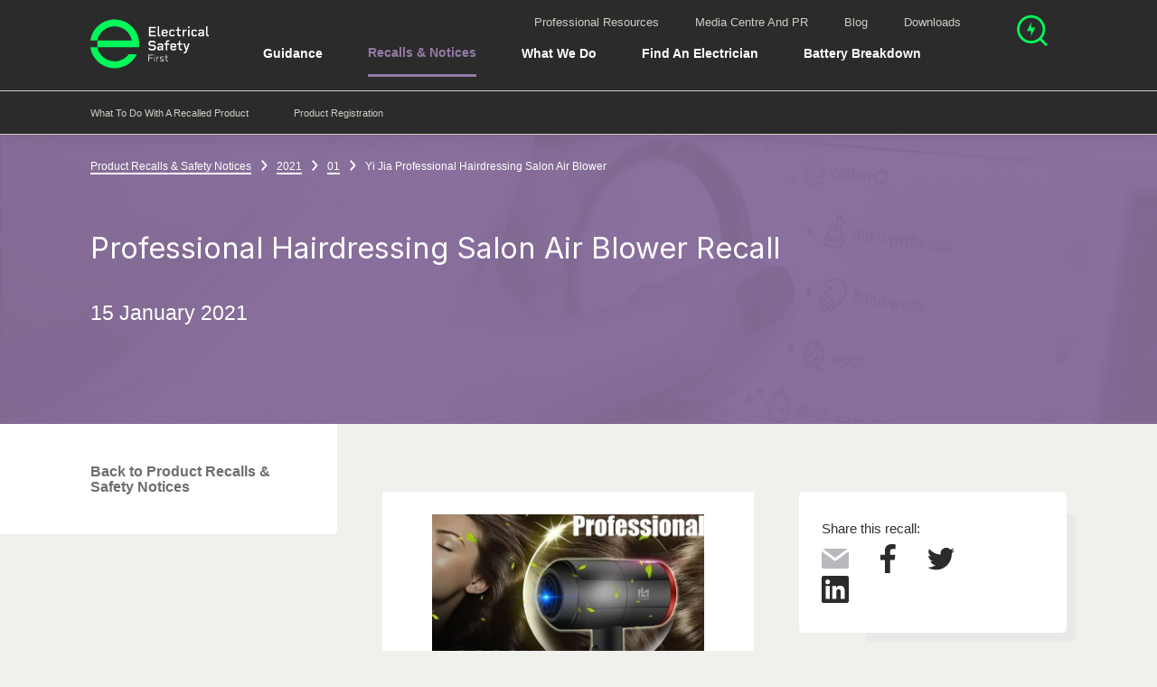

--- FILE ---
content_type: text/html; charset=utf-8
request_url: https://www.electricalsafetyfirst.org.uk/product-recalls/2021/01/yi-jia-professional-hairdressing-salon-air-blower/
body_size: 37223
content:


<!DOCTYPE html>
<!--[if lt IE 7 ]> <html lang="en" class="no-js ie6"> <![endif]-->
<!--[if IE 7 ]>    <html lang="en" class="no-js ie7"> <![endif]-->
<!--[if IE 8 ]>    <html lang="en class="no-js ie8"> <![endif]-->
<!--[if IE 9 ]>    <html lang="en" class="no-js ie9"> <![endif]-->
<!--[if (gt IE 9)|!(IE)]><!-->
<html lang="en" class="no-js">
<!--<![endif]-->
<head>


<title>Professional Hairdressing Salon Air Blower Recall | Electrical Safety First</title>
<meta charset="utf-8" />
<meta name="viewport" content="width=device-width,initial-scale=1,shrink-to-fit=no,maximum-scale=1" />
<meta name="description" content="The Professional Hairdressing Salon Air Blower has been recalled. This product may have safety issues or dangerous defects." />
<meta name="keywords" content="" />
<meta name="robots" content="INDEX, FOLLOW" />
<meta http-equiv="x-ua-compatible" content="ie=edge" />
<link rel="apple-touch-icon" sizes="57x57" href="https://esfwebsite-assets.azureedge.net/imgs/apple-icon-57x57.png?v=10.1.66" />
<link rel="apple-touch-icon" sizes="60x60" href="https://esfwebsite-assets.azureedge.net/imgs/apple-icon-60x60.png?v=10.1.66" />
<link rel="apple-touch-icon" sizes="72x72" href="https://esfwebsite-assets.azureedge.net/imgs/apple-icon-72x72.png?v=10.1.66" />
<link rel="apple-touch-icon" sizes="76x76" href="https://esfwebsite-assets.azureedge.net/imgs/apple-icon-76x76.png?v=10.1.66" />
<link rel="apple-touch-icon" sizes="114x114" href="https://esfwebsite-assets.azureedge.net/imgs/apple-icon-114x114.png?v=10.1.66" />
<link rel="apple-touch-icon" sizes="120x120" href="https://esfwebsite-assets.azureedge.net/imgs/apple-icon-120x120.png?v=10.1.66" />
<link rel="apple-touch-icon" sizes="144x144" href="https://esfwebsite-assets.azureedge.net/imgs/apple-icon-144x144.png?v=10.1.66" />
<link rel="apple-touch-icon" sizes="152x152" href="https://esfwebsite-assets.azureedge.net/imgs/apple-icon-152x152.png?v=10.1.66" />
<link rel="apple-touch-icon" sizes="180x180" href="https://esfwebsite-assets.azureedge.net/imgs/apple-icon-180x180.png?v=10.1.66" />
<link rel="icon" type="image/png" sizes="192x192" href="https://esfwebsite-assets.azureedge.net/imgs/android-icon-192x192.png?v=10.1.66" />
<link rel="icon" type="image/png" sizes="32x32" href="https://esfwebsite-assets.azureedge.net/imgs/favicon-32x32.png?v=10.1.66" />
<link rel="icon" type="image/png" sizes="96x96" href="https://esfwebsite-assets.azureedge.net/imgs/favicon-96x96.png?v=10.1.66" />
<link rel="icon" type="image/png" sizes="16x16" href="https://esfwebsite-assets.azureedge.net/imgs/favicon-16x16.png?v=10.1.66" />
<link rel="manifest" href="/manifest.json">
<meta name="msapplication-TileColor" content="#ffffff" />
<meta name="msapplication-TileImage" content="https://esfwebsite-assets.azureedge.net/imgs/ms-icon-144x144.png?v=10.1.66" />
<meta name="theme-color" content="#ffffff">
<meta property="og:locale" content="en_GB" />
<meta property="og:title" content="Professional Hairdressing Salon Air Blower Recall | Electrical Safety First" />
<meta property="og:description" content="The Professional Hairdressing Salon Air Blower has been recalled. This product may have safety issues or dangerous defects." />
<meta property="og:image" content="https://esfwebsite-media.azureedge.net/noohvdre/2021-w2-10022878-f.jpg?anchor=center&amp;mode=crop&amp;width=1200&amp;height=628" />
<meta property="og:type" content="website" />
<meta property="og:site_name" content="Electrical Safety First" />
<meta property="og:url" content="https://www.electricalsafetyfirst.org.uk/product-recalls/2021/01/yi-jia-professional-hairdressing-salon-air-blower/" />
<meta property="twitter:card" content="summary_large_image" />
<meta property="twitter:title" content="Professional Hairdressing Salon Air Blower Recall | Electrical Safety First" />
<meta property="twitter:description" content="The Professional Hairdressing Salon Air Blower has been recalled. This product may have safety issues or dangerous defects." />
<meta property="twitter:image" content="https://esfwebsite-media.azureedge.net/noohvdre/2021-w2-10022878-f.jpg?anchor=center&amp;mode=crop&amp;width=1200&amp;height=628" />
<meta property="twitter:creator" content="@ElecSafetyFirst" />
<link rel="preconnect" href="https://esfwebsite-assets.azureedge.net">
<link rel="preconnect" href="https://esfwebsite-media.azureedge.net">
<link rel="preconnect" href="https://gstatic.com">
<link rel="preconnect" href="https://google.com">
<script>
/*! loadCSS. [c]2017 Filament Group, Inc. MIT License */
/* This file is meant as a standalone workflow for
- testing support for link[rel=preload]
- enabling async CSS loading in browsers that do not support rel=preload
- applying rel preload css once loaded, whether supported or not.
*/
!function(n){"use strict";n.loadCSS||(n.loadCSS=function(){});var o=loadCSS.relpreload={};if(o.support=function(){var e;try{e=n.document.createElement("link").relList.supports("preload")}catch(t){e=!1}return function(){return e}}(),o.bindMediaToggle=function(t){var e=t.media||"all";function a(){t.media=e}t.addEventListener?t.addEventListener("load",a):t.attachEvent&&t.attachEvent("onload",a),setTimeout(function(){t.rel="stylesheet",t.media="only x"}),setTimeout(a,3e3)},o.poly=function(){if(!o.support())for(var t=n.document.getElementsByTagName("link"),e=0;e<t.length;e++){var a=t[e];"preload"!==a.rel||"style"!==a.getAttribute("as")||a.getAttribute("data-loadcss")||(a.setAttribute("data-loadcss",!0),o.bindMediaToggle(a))}},!o.support()){o.poly();var t=n.setInterval(o.poly,500);n.addEventListener?n.addEventListener("load",function(){o.poly(),n.clearInterval(t)}):n.attachEvent&&n.attachEvent("onload",function(){o.poly(),n.clearInterval(t)})}"undefined"!=typeof exports?exports.loadCSS=loadCSS:n.loadCSS=loadCSS}("undefined"!=typeof global?global:this);
</script>
<link rel="preload" href="https://esfwebsite-assets.azureedge.net/styles/main.css?v=10.1.66" as="style" onload="this.onload=null;this.rel='stylesheet'">
<noscript>
  <link rel="stylesheet" href="https://esfwebsite-assets.azureedge.net/styles/main.css?v=10.1.66">
</noscript>
<link rel="canonical" href="https://www.electricalsafetyfirst.org.uk/product-recalls/2021/01/yi-jia-professional-hairdressing-salon-air-blower/" />
<script type="text/javascript">
  document.documentElement.className = document.documentElement.className.replace("no-js", "js");
</script>
<script defer="defer" src="https://esfwebsite-assets.azureedge.net/scripts/main.js?v=10.1.66"></script>
  <!-- Google Tag Manager -->
  <script>
    (function (w, d, s, l, i) {
      w[l] = w[l] || []; w[l].push({
        'gtm.start':
        new Date().getTime(), event: 'gtm.js'
      }); var f = d.getElementsByTagName(s)[0],
        j = d.createElement(s), dl = l != 'dataLayer' ? '&l=' + l : ''; j.async = true; j.src =
          'https://www.googletagmanager.com/gtm.js?id=' + i + dl; f.parentNode.insertBefore(j, f);
    })(window, document, 'script', 'dataLayer', 'GTM-NKFHQFZ');</script>
  <!-- End Google Tag Manager -->
<script type="application/ld+json">
  {
  "@context": "http://schema.org",
  "@type": "WebSite",
  "name" : "Electrical Safety First",
  "url": "https://www.electricalsafetyfirst.org.uk",
  "potentialAction": {
  "@type": "SearchAction",
  "target": "https://www.electricalsafetyfirst.org.uk/search/?q={search_term_string}",
  "query-input": "required name=search_term_string"
  }
  }
</script>

<script data-schema="Organization" type="application/ld+json">
  {
  "name": "Electrical Safety First",
  "url": "https://www.electricalsafetyfirst.org.uk",
  "sameAs": ["https://www.facebook.com/ElecSafetyFirst",
  "https://www.twitter.com/ElecSafetyFirst",
  "https://plus.google.com/u/0/+ElectricalsafetyfirstOrgUk",
  "https://www.pinterest.co.uk/electricalsafetyfirst/",
  "https://www.instagram.com/electricalsafetyfirst/",
  "https://www.linkedin.com/company/the-electrical-safety-council/",
  "https://www.youtube.com/user/escstaysafe"],
  "@type":"Organization",
  "@context":"http://schema.org"
  }
</script>
<script src="https://ajax.googleapis.com/ajax/libs/webfont/1.5.18/webfont.js" async></script>
<script>
  WebFontConfig = {
    custom: {
      families: ['Alright Sans'],
      urls: ['https://cloud.typenetwork.com/projects/5445/fontface.css']
    }
  };
</script>

<style type="text/css">
  /*! normalize.css v8.0.1 | MIT License | github.com/necolas/normalize.css */html{line-height:1.15;-webkit-text-size-adjust:100%}body{margin:0}main{display:block}h1{font-size:2em;margin:0.67em 0}hr{-webkit-box-sizing:content-box;box-sizing:content-box;height:0;overflow:visible}pre{font-family:monospace, monospace;font-size:1em}a{background-color:transparent}abbr[title]{border-bottom:none;text-decoration:underline;-webkit-text-decoration:underline dotted;text-decoration:underline dotted}b,strong{font-weight:bolder}code,kbd,samp{font-family:monospace, monospace;font-size:1em}small{font-size:80%}sub,sup{font-size:75%;line-height:0;position:relative;vertical-align:baseline}sub{bottom:-0.25em}sup{top:-0.5em}img{border-style:none}button,input,optgroup,select,textarea{font-family:inherit;font-size:100%;line-height:1.15;margin:0}button,input{overflow:visible}button,select{text-transform:none}button,[type="button"],[type="reset"],[type="submit"]{-webkit-appearance:button}button::-moz-focus-inner,[type="button"]::-moz-focus-inner,[type="reset"]::-moz-focus-inner,[type="submit"]::-moz-focus-inner{border-style:none;padding:0}button:-moz-focusring,[type="button"]:-moz-focusring,[type="reset"]:-moz-focusring,[type="submit"]:-moz-focusring{outline:1px dotted ButtonText}fieldset{padding:0.35em 0.75em 0.625em}legend{-webkit-box-sizing:border-box;box-sizing:border-box;color:inherit;display:table;max-width:100%;padding:0;white-space:normal}progress{vertical-align:baseline}textarea{overflow:auto}[type="checkbox"],[type="radio"]{-webkit-box-sizing:border-box;box-sizing:border-box;padding:0}[type="number"]::-webkit-inner-spin-button,[type="number"]::-webkit-outer-spin-button{height:auto}[type="search"]{-webkit-appearance:textfield;outline-offset:-2px}[type="search"]::-webkit-search-decoration{-webkit-appearance:none}::-webkit-file-upload-button{-webkit-appearance:button;font:inherit}details{display:block}summary{display:list-item}template{display:none}[hidden]{display:none}h1,.heading-1{font-size:1.75em;line-height:1.1;margin-bottom:1.1em}@media screen and (min-width: 668px){h1,.heading-1{font-size:2.25em}}h2,.heading-2,.wysiwyg__inner>h1,.wysiwyg__inner>.heading-1{font-size:1.5em;line-height:1.1;margin-bottom:1.1em}@media screen and (min-width: 668px){h2,.heading-2,.wysiwyg__inner>h1,.wysiwyg__inner>.heading-1{font-size:1.8125em}}h3,.heading-3,.wysiwyg__inner>h2,.wysiwyg__inner>.heading-2{font-size:1.3125em;line-height:1.2;margin-bottom:1.2em}@media screen and (min-width: 668px){h3,.heading-3,.wysiwyg__inner>h2,.wysiwyg__inner>.heading-2{font-size:1.5em}}@media screen and (min-width: 900px){h3,.heading-3,.wysiwyg__inner>h2,.wysiwyg__inner>.heading-2{font-size:1.5em}}h4,.heading-4,.wysiwyg__inner>h3,.wysiwyg__inner>.heading-3{font-size:1.125em;line-height:1.2;margin-bottom:1.2em}@media screen and (min-width: 668px){h4,.heading-4,.wysiwyg__inner>h3,.wysiwyg__inner>.heading-3{font-size:1.25em}}h5,.heading-5{font-size:1em;line-height:1.2;margin-bottom:1.2em}@media screen and (min-width: 900px){h5,.heading-5{font-size:1em}}.heading-6,.sub-section-navigation__child-page-link,.wysiwyg__inner>h4,.wysiwyg__inner>.heading-4{font-size:.875em;line-height:1.2;margin-bottom:1.2em}@media screen and (min-width: 900px){.heading-6,.sub-section-navigation__child-page-link,.wysiwyg__inner>h4,.wysiwyg__inner>.heading-4{font-size:.83333em}}.typography-element--large,.banner__title,.hero--large p,.hero--medium p,.intro{font-size:1.125em;line-height:1.3;margin-bottom:1.3em}@media screen and (min-width: 668px){.typography-element--large,.banner__title,.hero--large p,.hero--medium p,.intro{font-size:1.25em}}.typography-element--small,.banner__link{font-size:.875em;line-height:1.4;margin-bottom:1.4em}@media screen and (min-width: 900px){.typography-element--small,.banner__link{font-size:.83333em}}.typography-element--tiny,.breadcrumb__link{font-size:.75em;line-height:1.4;margin-bottom:1.4em}@media screen and (min-width: 900px){.typography-element--tiny,.breadcrumb__link{font-size:.66667em}}.typography-element--dash,.typography-element--dash--thick{text-indent:-65px;padding-left:65px;margin-bottom:22px}@media screen and (min-width: 668px){.typography-element--dash,.typography-element--dash--thick{margin-bottom:25px}}@media screen and (min-width: 900px) and (max-width: 1199px){.t2__body .typography-element--dash,.t2__body .typography-element--dash--thick,.t3__body:not(.t3__body--no-sub-nav) .typography-element--dash,.t3__body:not(.t3__body--no-sub-nav) .typography-element--dash--thick{margin-left:260px}}.typography-element--dash:before,.typography-element--dash--thick:before{display:inline-block;content:'';vertical-align:middle;width:50px;height:2px;background:#b7b9bd;margin-right:15px;margin-top:-4px}.typography-element--underlined-purple,.banner__link,.sub-section-navigation__item--is-active .sub-section-navigation__link,.sub-section-navigation__child-page--is-active .sub-section-navigation__child-page-link{display:inline-block;color:#947AA8;text-decoration:none;border-bottom:2px solid #947AA8}.typography-element--underlined-green{display:inline-block;text-decoration:none;border-bottom:3px solid #00F85A;padding-bottom:10px}.typography-element--body{font:16px/1.4 "Alright Sans",Helvetica,Arial,sans-serif}@media screen and (min-width: 900px){.typography-element--body{font:18px/1.4 "Alright Sans",Helvetica,Arial,sans-serif}}body{font-size:15px;line-height:17.25px;font-weight:300;font-family:Helvetica, Arial, sans-serif;background:#f0f0ed;color:#2e3033;-webkit-font-smoothing:antialiased;-moz-osx-font-smoothing:grayscale}@media screen and (min-width: 900px){body{font-size:18px}}.wf-active body{font-family:"Alright Sans",Helvetica,Arial,sans-serif}h1,h2,h3,h4,h5,.heading-1,.heading-2,.heading-3,.heading-4,.heading-6{font-family:"Inter", sans-serif;font-optical-sizing:auto;font-weight:400;font-style:normal;margin-top:0}.typography-element--dash--thick::before{width:70px !important;height:4px !important}.typography-element--dash--thick.text-colour--red::before{background:#ee3123 !important}.typography-element--dash--thick.text-colour--dark-red::before{background:#6e0000 !important}.typography-element--dash--thick.text-colour--blue::before{background:#009cdb !important}.typography-element--dash--thick.text-colour--dark-blue::before{background:#2e2f3a !important}.typography-element--dash--thick.text-colour--green::before{background:#00a15f !important}.typography-element--dash--thick.text-colour--yellow::before{background:#fbe42c !important}.typography-element--dash--thick.text-colour--grey::before{background:#6d6e70 !important}.typography-element--dash--thick.text-colour--darker-grey::before{background:#27292b !important}.typography-element--dash--thick.text-colour--dark-grey::before{background:#2e3033 !important}.typography-element--dash--thick.text-colour--light-grey::before{background:#b7b9bd !important}.typography-element--dash--thick.text-colour--lighter-grey::before{background:#e8e9eb !important}.typography-element--dash--thick.text-colour--lightest-grey::before{background:#f0f1f2 !important}.typography-element--dash--thick.text-colour--white::before{background:#fff !important}.typography-element--dash--thick.text-colour--off-white::before{background:#f5f6f7 !important}.typography-element--dash--thick.text-colour--nav-bg::before{background:#fafbfc !important}.typography-element--dash--thick.text-colour--nav-item-border::before{background:#edeef0 !important}.typography-element--dash--thick.text-colour--body-bg::before{background:#f0f0ed !important}.typography-element--dash--thick.text-colour--disabled::before{background:#b7b9bd !important}.typography-element--dash--thick.text-colour--charleston-green::before{background:#2B2B2B !important}.typography-element--dash--thick.text-colour--spring-green::before{background:#00F85A !important}.typography-element--dash--thick.text-colour--lavender-purple::before{background:#947AA8 !important}.typography-element--dash--thick.text-colour--swirl::before{background:#CECCC2 !important}p,ul,ol{margin:0 0 1.4em}span{display:block}a{color:inherit;text-decoration:none}a:not([class]){font-family:"Alright Sans Medium","Alright Sans",Helvetica,Arial,sans-serif;display:inline;color:#ee3123;text-decoration:none;border-bottom:solid 2px #00F85A}.wysiwyg__inner a:not([class]),.knowledge-base-answer__content a:not([class]){word-break:break-word}a:not([class]):hover{color:#ee3123;border-color:#2e3033}button{border:0;margin:0;padding:0;cursor:pointer;background:transparent}button:focus{outline:0}ul:not([class]),ol:not([class]){padding:0;list-style:none}ul:not([class]) li,ol:not([class]) li{position:relative;margin-bottom:25px}ul:not([class]) li:last-of-type,ol:not([class]) li:last-of-type{margin-bottom:0}ol{padding:0;list-style:none}ol:not([class]){counter-reset:item;text-indent:-1.5em}@media screen and (max-width: 667px){ol:not([class]){padding-left:1.5em}}ol:not([class])>li{counter-increment:item}ol:not([class])>li:before{content:counter(item) ".";color:#ee3123;font-family:"Alright Sans Medium","Alright Sans",Helvetica,Arial,sans-serif;width:1.5em;padding-left:1.5em;display:inline-block}@media screen and (min-width: 668px){ol:not([class])>li:before{text-align:right;margin-left:-15px;margin-right:15px}}ol:not([class]) ul,ol:not([class]) ol{text-indent:-1.5em;padding-left:1.5em;margin-top:22px}ul{padding:0;list-style:none}ul:not([class]){text-indent:-1.5em}@media screen and (max-width: 667px){ul:not([class]){padding-left:1.5em}}ul:not([class])>li:before{display:inline-block;content:'';width:7px;height:7px;border-radius:7px;background:#ee3123;vertical-align:middle;margin-bottom:5px;margin-right:calc(1.5em - 7px)}ul:not([class])>li>ul:not([class])>li:before{border-radius:0;height:2px}ul:not([class]) ul,ul:not([class]) ol{text-indent:-1.5em;padding-left:1.5em;margin-top:22px}hr{margin:1em 0}h1,.heading-1{font-size:1.75em;line-height:1.1;margin-bottom:1.1em}@media screen and (min-width: 668px){h1,.heading-1{font-size:2.25em}}h2,.heading-2,.wysiwyg__inner>h1,.wysiwyg__inner>.heading-1{font-size:1.5em;line-height:1.1;margin-bottom:1.1em}@media screen and (min-width: 668px){h2,.heading-2,.wysiwyg__inner>h1,.wysiwyg__inner>.heading-1{font-size:1.8125em}}h3,.heading-3,.wysiwyg__inner>h2,.wysiwyg__inner>.heading-2{font-size:1.3125em;line-height:1.2;margin-bottom:1.2em}@media screen and (min-width: 668px){h3,.heading-3,.wysiwyg__inner>h2,.wysiwyg__inner>.heading-2{font-size:1.5em}}@media screen and (min-width: 900px){h3,.heading-3,.wysiwyg__inner>h2,.wysiwyg__inner>.heading-2{font-size:1.5em}}h4,.heading-4,.wysiwyg__inner>h3,.wysiwyg__inner>.heading-3{font-size:1.125em;line-height:1.2;margin-bottom:1.2em}@media screen and (min-width: 668px){h4,.heading-4,.wysiwyg__inner>h3,.wysiwyg__inner>.heading-3{font-size:1.25em}}h5,.heading-5{font-size:1em;line-height:1.2;margin-bottom:1.2em}@media screen and (min-width: 900px){h5,.heading-5{font-size:1em}}.heading-6,.sub-section-navigation__child-page-link,.wysiwyg__inner>h4,.wysiwyg__inner>.heading-4{font-size:.875em;line-height:1.2;margin-bottom:1.2em}@media screen and (min-width: 900px){.heading-6,.sub-section-navigation__child-page-link,.wysiwyg__inner>h4,.wysiwyg__inner>.heading-4{font-size:.83333em}}.typography-element--large,.banner__title,.hero--large p,.hero--medium p,.intro{font-size:1.125em;line-height:1.3;margin-bottom:1.3em}@media screen and (min-width: 668px){.typography-element--large,.banner__title,.hero--large p,.hero--medium p,.intro{font-size:1.25em}}.typography-element--small,.banner__link{font-size:.875em;line-height:1.4;margin-bottom:1.4em}@media screen and (min-width: 900px){.typography-element--small,.banner__link{font-size:.83333em}}.typography-element--tiny,.breadcrumb__link{font-size:.75em;line-height:1.4;margin-bottom:1.4em}@media screen and (min-width: 900px){.typography-element--tiny,.breadcrumb__link{font-size:.66667em}}.typography-element--dash,.typography-element--dash--thick{text-indent:-65px;padding-left:65px;margin-bottom:22px}@media screen and (min-width: 668px){.typography-element--dash,.typography-element--dash--thick{margin-bottom:25px}}@media screen and (min-width: 900px) and (max-width: 1199px){.t2__body .typography-element--dash,.t2__body .typography-element--dash--thick,.t3__body:not(.t3__body--no-sub-nav) .typography-element--dash,.t3__body:not(.t3__body--no-sub-nav) .typography-element--dash--thick{margin-left:260px}}.typography-element--dash:before,.typography-element--dash--thick:before{display:inline-block;content:'';vertical-align:middle;width:50px;height:2px;background:#b7b9bd;margin-right:15px;margin-top:-4px}.typography-element--underlined-purple,.banner__link,.sub-section-navigation__item--is-active .sub-section-navigation__link,.sub-section-navigation__child-page--is-active .sub-section-navigation__child-page-link{display:inline-block;color:#947AA8;text-decoration:none;border-bottom:2px solid #947AA8}.typography-element--underlined-green{display:inline-block;text-decoration:none;border-bottom:3px solid #00F85A;padding-bottom:10px}.typography-element--body{font:16px/1.4 "Alright Sans",Helvetica,Arial,sans-serif}@media screen and (min-width: 900px){.typography-element--body{font:18px/1.4 "Alright Sans",Helvetica,Arial,sans-serif}}.grid--pb{padding-bottom:25px}@media screen and (min-width: 900px){.grid--pb{padding-bottom:50px}}.row{display:-webkit-box;display:-ms-flexbox;display:flex;-webkit-box-orient:horizontal;-webkit-box-direction:normal;-ms-flex-direction:row;flex-direction:row;-ms-flex-wrap:wrap;flex-wrap:wrap;margin:-12.5px}@media screen and (min-width: 900px){.row{margin:-25px}}.row .column{-ms-flex-preferred-size:100%;flex-basis:100%;padding:12.5px}@media screen and (min-width: 1500px){.row .column--flex{display:-webkit-box;display:-ms-flexbox;display:flex;-webkit-box-align:start;-ms-flex-align:start;align-items:flex-start}}@media screen and (min-width: 900px){.row .column{padding:25px}.row .column--half-gutter{padding:12.5px}.row .column--half-vertical-gutter{padding:12.5px 25px}}.grid--3 .row .column--sm-1{-webkit-box-flex:0;-ms-flex:0 0 33.33333%;flex:0 0 33.33333%;max-width:33.33333%}.grid--3 .row .column--sm-2{-webkit-box-flex:0;-ms-flex:0 0 66.66667%;flex:0 0 66.66667%;max-width:66.66667%}.grid--3 .row .column--sm-3{-webkit-box-flex:0;-ms-flex:0 0 100%;flex:0 0 100%;max-width:100%}@media screen and (min-width: 668px){.grid--3 .row .column--md-1{-webkit-box-flex:0;-ms-flex:0 0 33.33333%;flex:0 0 33.33333%;max-width:33.33333%}.grid--3 .row .column--md-25{-webkit-box-flex:0;-ms-flex:0 0 25%;flex:0 0 25%;max-width:25%}.grid--3 .row .column--md-33{-webkit-box-flex:0;-ms-flex:0 0 33.333%;flex:0 0 33.333%;max-width:33.333%}.grid--3 .row .column--md-50{-webkit-box-flex:0;-ms-flex:0 0 50%;flex:0 0 50%;max-width:50%}.grid--3 .row .column--md-66{-webkit-box-flex:0;-ms-flex:0 0 66.666%;flex:0 0 66.666%;max-width:66.666%}.grid--3 .row .column--md-75{-webkit-box-flex:0;-ms-flex:0 0 75%;flex:0 0 75%;max-width:75%}.grid--3 .row .column--md-100{-webkit-box-flex:0;-ms-flex:0 0 100%;flex:0 0 100%;max-width:100%}.grid--3 .row .column--md-2{-webkit-box-flex:0;-ms-flex:0 0 66.66667%;flex:0 0 66.66667%;max-width:66.66667%}.grid--3 .row .column--md-25{-webkit-box-flex:0;-ms-flex:0 0 25%;flex:0 0 25%;max-width:25%}.grid--3 .row .column--md-33{-webkit-box-flex:0;-ms-flex:0 0 33.333%;flex:0 0 33.333%;max-width:33.333%}.grid--3 .row .column--md-50{-webkit-box-flex:0;-ms-flex:0 0 50%;flex:0 0 50%;max-width:50%}.grid--3 .row .column--md-66{-webkit-box-flex:0;-ms-flex:0 0 66.666%;flex:0 0 66.666%;max-width:66.666%}.grid--3 .row .column--md-75{-webkit-box-flex:0;-ms-flex:0 0 75%;flex:0 0 75%;max-width:75%}.grid--3 .row .column--md-100{-webkit-box-flex:0;-ms-flex:0 0 100%;flex:0 0 100%;max-width:100%}.grid--3 .row .column--md-3{-webkit-box-flex:0;-ms-flex:0 0 100%;flex:0 0 100%;max-width:100%}.grid--3 .row .column--md-25{-webkit-box-flex:0;-ms-flex:0 0 25%;flex:0 0 25%;max-width:25%}.grid--3 .row .column--md-33{-webkit-box-flex:0;-ms-flex:0 0 33.333%;flex:0 0 33.333%;max-width:33.333%}.grid--3 .row .column--md-50{-webkit-box-flex:0;-ms-flex:0 0 50%;flex:0 0 50%;max-width:50%}.grid--3 .row .column--md-66{-webkit-box-flex:0;-ms-flex:0 0 66.666%;flex:0 0 66.666%;max-width:66.666%}.grid--3 .row .column--md-75{-webkit-box-flex:0;-ms-flex:0 0 75%;flex:0 0 75%;max-width:75%}.grid--3 .row .column--md-100{-webkit-box-flex:0;-ms-flex:0 0 100%;flex:0 0 100%;max-width:100%}}@media screen and (min-width: 900px){.grid--3 .row .column--lg-1{-webkit-box-flex:0;-ms-flex:0 0 33.33333%;flex:0 0 33.33333%;max-width:33.33333%}.grid--3 .row .column--lg-25{-webkit-box-flex:0;-ms-flex:0 0 25%;flex:0 0 25%;max-width:25%}.grid--3 .row .column--lg-33{-webkit-box-flex:0;-ms-flex:0 0 33.333%;flex:0 0 33.333%;max-width:33.333%}.grid--3 .row .column--lg-50{-webkit-box-flex:0;-ms-flex:0 0 50%;flex:0 0 50%;max-width:50%}.grid--3 .row .column--lg-66{-webkit-box-flex:0;-ms-flex:0 0 66.666%;flex:0 0 66.666%;max-width:66.666%}.grid--3 .row .column--lg-75{-webkit-box-flex:0;-ms-flex:0 0 75%;flex:0 0 75%;max-width:75%}.grid--3 .row .column--lg-100{-webkit-box-flex:0;-ms-flex:0 0 100%;flex:0 0 100%;max-width:100%}.grid--3 .row .column--lg-2{-webkit-box-flex:0;-ms-flex:0 0 66.66667%;flex:0 0 66.66667%;max-width:66.66667%}.grid--3 .row .column--lg-25{-webkit-box-flex:0;-ms-flex:0 0 25%;flex:0 0 25%;max-width:25%}.grid--3 .row .column--lg-33{-webkit-box-flex:0;-ms-flex:0 0 33.333%;flex:0 0 33.333%;max-width:33.333%}.grid--3 .row .column--lg-50{-webkit-box-flex:0;-ms-flex:0 0 50%;flex:0 0 50%;max-width:50%}.grid--3 .row .column--lg-66{-webkit-box-flex:0;-ms-flex:0 0 66.666%;flex:0 0 66.666%;max-width:66.666%}.grid--3 .row .column--lg-75{-webkit-box-flex:0;-ms-flex:0 0 75%;flex:0 0 75%;max-width:75%}.grid--3 .row .column--lg-100{-webkit-box-flex:0;-ms-flex:0 0 100%;flex:0 0 100%;max-width:100%}.grid--3 .row .column--lg-3{-webkit-box-flex:0;-ms-flex:0 0 100%;flex:0 0 100%;max-width:100%}.grid--3 .row .column--lg-25{-webkit-box-flex:0;-ms-flex:0 0 25%;flex:0 0 25%;max-width:25%}.grid--3 .row .column--lg-33{-webkit-box-flex:0;-ms-flex:0 0 33.333%;flex:0 0 33.333%;max-width:33.333%}.grid--3 .row .column--lg-50{-webkit-box-flex:0;-ms-flex:0 0 50%;flex:0 0 50%;max-width:50%}.grid--3 .row .column--lg-66{-webkit-box-flex:0;-ms-flex:0 0 66.666%;flex:0 0 66.666%;max-width:66.666%}.grid--3 .row .column--lg-75{-webkit-box-flex:0;-ms-flex:0 0 75%;flex:0 0 75%;max-width:75%}.grid--3 .row .column--lg-100{-webkit-box-flex:0;-ms-flex:0 0 100%;flex:0 0 100%;max-width:100%}}@media screen and (min-width: 1200px){.grid--3 .row .column--xl-1{-webkit-box-flex:0;-ms-flex:0 0 33.33333%;flex:0 0 33.33333%;max-width:33.33333%}.grid--3 .row .column--xl-25{-webkit-box-flex:0;-ms-flex:0 0 25%;flex:0 0 25%;max-width:25%}.grid--3 .row .column--xl-33{-webkit-box-flex:0;-ms-flex:0 0 33.333%;flex:0 0 33.333%;max-width:33.333%}.grid--3 .row .column--xl-50{-webkit-box-flex:0;-ms-flex:0 0 50%;flex:0 0 50%;max-width:50%}.grid--3 .row .column--xl-66{-webkit-box-flex:0;-ms-flex:0 0 66.666%;flex:0 0 66.666%;max-width:66.666%}.grid--3 .row .column--xl-75{-webkit-box-flex:0;-ms-flex:0 0 75%;flex:0 0 75%;max-width:75%}.grid--3 .row .column--xl-100{-webkit-box-flex:0;-ms-flex:0 0 100%;flex:0 0 100%;max-width:100%}.grid--3 .row .column--xl-2{-webkit-box-flex:0;-ms-flex:0 0 66.66667%;flex:0 0 66.66667%;max-width:66.66667%}.grid--3 .row .column--xl-25{-webkit-box-flex:0;-ms-flex:0 0 25%;flex:0 0 25%;max-width:25%}.grid--3 .row .column--xl-33{-webkit-box-flex:0;-ms-flex:0 0 33.333%;flex:0 0 33.333%;max-width:33.333%}.grid--3 .row .column--xl-50{-webkit-box-flex:0;-ms-flex:0 0 50%;flex:0 0 50%;max-width:50%}.grid--3 .row .column--xl-66{-webkit-box-flex:0;-ms-flex:0 0 66.666%;flex:0 0 66.666%;max-width:66.666%}.grid--3 .row .column--xl-75{-webkit-box-flex:0;-ms-flex:0 0 75%;flex:0 0 75%;max-width:75%}.grid--3 .row .column--xl-100{-webkit-box-flex:0;-ms-flex:0 0 100%;flex:0 0 100%;max-width:100%}.grid--3 .row .column--xl-3{-webkit-box-flex:0;-ms-flex:0 0 100%;flex:0 0 100%;max-width:100%}.grid--3 .row .column--xl-25{-webkit-box-flex:0;-ms-flex:0 0 25%;flex:0 0 25%;max-width:25%}.grid--3 .row .column--xl-33{-webkit-box-flex:0;-ms-flex:0 0 33.333%;flex:0 0 33.333%;max-width:33.333%}.grid--3 .row .column--xl-50{-webkit-box-flex:0;-ms-flex:0 0 50%;flex:0 0 50%;max-width:50%}.grid--3 .row .column--xl-66{-webkit-box-flex:0;-ms-flex:0 0 66.666%;flex:0 0 66.666%;max-width:66.666%}.grid--3 .row .column--xl-75{-webkit-box-flex:0;-ms-flex:0 0 75%;flex:0 0 75%;max-width:75%}.grid--3 .row .column--xl-100{-webkit-box-flex:0;-ms-flex:0 0 100%;flex:0 0 100%;max-width:100%}}@media screen and (min-width: 1366px){.grid--3 .row .column--xxl-1{-webkit-box-flex:0;-ms-flex:0 0 33.33333%;flex:0 0 33.33333%;max-width:33.33333%}.grid--3 .row .column--xxl-25{-webkit-box-flex:0;-ms-flex:0 0 25%;flex:0 0 25%;max-width:25%}.grid--3 .row .column--xxl-33{-webkit-box-flex:0;-ms-flex:0 0 33.333%;flex:0 0 33.333%;max-width:33.333%}.grid--3 .row .column--xxl-50{-webkit-box-flex:0;-ms-flex:0 0 50%;flex:0 0 50%;max-width:50%}.grid--3 .row .column--xxl-66{-webkit-box-flex:0;-ms-flex:0 0 66.666%;flex:0 0 66.666%;max-width:66.666%}.grid--3 .row .column--xxl-75{-webkit-box-flex:0;-ms-flex:0 0 75%;flex:0 0 75%;max-width:75%}.grid--3 .row .column--xxl-100{-webkit-box-flex:0;-ms-flex:0 0 100%;flex:0 0 100%;max-width:100%}.grid--3 .row .column--xxl-2{-webkit-box-flex:0;-ms-flex:0 0 66.66667%;flex:0 0 66.66667%;max-width:66.66667%}.grid--3 .row .column--xxl-25{-webkit-box-flex:0;-ms-flex:0 0 25%;flex:0 0 25%;max-width:25%}.grid--3 .row .column--xxl-33{-webkit-box-flex:0;-ms-flex:0 0 33.333%;flex:0 0 33.333%;max-width:33.333%}.grid--3 .row .column--xxl-50{-webkit-box-flex:0;-ms-flex:0 0 50%;flex:0 0 50%;max-width:50%}.grid--3 .row .column--xxl-66{-webkit-box-flex:0;-ms-flex:0 0 66.666%;flex:0 0 66.666%;max-width:66.666%}.grid--3 .row .column--xxl-75{-webkit-box-flex:0;-ms-flex:0 0 75%;flex:0 0 75%;max-width:75%}.grid--3 .row .column--xxl-100{-webkit-box-flex:0;-ms-flex:0 0 100%;flex:0 0 100%;max-width:100%}.grid--3 .row .column--xxl-3{-webkit-box-flex:0;-ms-flex:0 0 100%;flex:0 0 100%;max-width:100%}.grid--3 .row .column--xxl-25{-webkit-box-flex:0;-ms-flex:0 0 25%;flex:0 0 25%;max-width:25%}.grid--3 .row .column--xxl-33{-webkit-box-flex:0;-ms-flex:0 0 33.333%;flex:0 0 33.333%;max-width:33.333%}.grid--3 .row .column--xxl-50{-webkit-box-flex:0;-ms-flex:0 0 50%;flex:0 0 50%;max-width:50%}.grid--3 .row .column--xxl-66{-webkit-box-flex:0;-ms-flex:0 0 66.666%;flex:0 0 66.666%;max-width:66.666%}.grid--3 .row .column--xxl-75{-webkit-box-flex:0;-ms-flex:0 0 75%;flex:0 0 75%;max-width:75%}.grid--3 .row .column--xxl-100{-webkit-box-flex:0;-ms-flex:0 0 100%;flex:0 0 100%;max-width:100%}}.grid--4 .row .column--sm-1{-webkit-box-flex:0;-ms-flex:0 0 25%;flex:0 0 25%;max-width:25%}.grid--4 .row .column--sm-2{-webkit-box-flex:0;-ms-flex:0 0 50%;flex:0 0 50%;max-width:50%}.grid--4 .row .column--sm-3{-webkit-box-flex:0;-ms-flex:0 0 75%;flex:0 0 75%;max-width:75%}.grid--4 .row .column--sm-4{-webkit-box-flex:0;-ms-flex:0 0 100%;flex:0 0 100%;max-width:100%}@media screen and (min-width: 668px){.grid--4 .row .column--md-1{-webkit-box-flex:0;-ms-flex:0 0 25%;flex:0 0 25%;max-width:25%}.grid--4 .row .column--md-25{-webkit-box-flex:0;-ms-flex:0 0 25%;flex:0 0 25%;max-width:25%}.grid--4 .row .column--md-33{-webkit-box-flex:0;-ms-flex:0 0 33.333%;flex:0 0 33.333%;max-width:33.333%}.grid--4 .row .column--md-50{-webkit-box-flex:0;-ms-flex:0 0 50%;flex:0 0 50%;max-width:50%}.grid--4 .row .column--md-66{-webkit-box-flex:0;-ms-flex:0 0 66.666%;flex:0 0 66.666%;max-width:66.666%}.grid--4 .row .column--md-75{-webkit-box-flex:0;-ms-flex:0 0 75%;flex:0 0 75%;max-width:75%}.grid--4 .row .column--md-100{-webkit-box-flex:0;-ms-flex:0 0 100%;flex:0 0 100%;max-width:100%}.grid--4 .row .column--md-2{-webkit-box-flex:0;-ms-flex:0 0 50%;flex:0 0 50%;max-width:50%}.grid--4 .row .column--md-25{-webkit-box-flex:0;-ms-flex:0 0 25%;flex:0 0 25%;max-width:25%}.grid--4 .row .column--md-33{-webkit-box-flex:0;-ms-flex:0 0 33.333%;flex:0 0 33.333%;max-width:33.333%}.grid--4 .row .column--md-50{-webkit-box-flex:0;-ms-flex:0 0 50%;flex:0 0 50%;max-width:50%}.grid--4 .row .column--md-66{-webkit-box-flex:0;-ms-flex:0 0 66.666%;flex:0 0 66.666%;max-width:66.666%}.grid--4 .row .column--md-75{-webkit-box-flex:0;-ms-flex:0 0 75%;flex:0 0 75%;max-width:75%}.grid--4 .row .column--md-100{-webkit-box-flex:0;-ms-flex:0 0 100%;flex:0 0 100%;max-width:100%}.grid--4 .row .column--md-3{-webkit-box-flex:0;-ms-flex:0 0 75%;flex:0 0 75%;max-width:75%}.grid--4 .row .column--md-25{-webkit-box-flex:0;-ms-flex:0 0 25%;flex:0 0 25%;max-width:25%}.grid--4 .row .column--md-33{-webkit-box-flex:0;-ms-flex:0 0 33.333%;flex:0 0 33.333%;max-width:33.333%}.grid--4 .row .column--md-50{-webkit-box-flex:0;-ms-flex:0 0 50%;flex:0 0 50%;max-width:50%}.grid--4 .row .column--md-66{-webkit-box-flex:0;-ms-flex:0 0 66.666%;flex:0 0 66.666%;max-width:66.666%}.grid--4 .row .column--md-75{-webkit-box-flex:0;-ms-flex:0 0 75%;flex:0 0 75%;max-width:75%}.grid--4 .row .column--md-100{-webkit-box-flex:0;-ms-flex:0 0 100%;flex:0 0 100%;max-width:100%}.grid--4 .row .column--md-4{-webkit-box-flex:0;-ms-flex:0 0 100%;flex:0 0 100%;max-width:100%}.grid--4 .row .column--md-25{-webkit-box-flex:0;-ms-flex:0 0 25%;flex:0 0 25%;max-width:25%}.grid--4 .row .column--md-33{-webkit-box-flex:0;-ms-flex:0 0 33.333%;flex:0 0 33.333%;max-width:33.333%}.grid--4 .row .column--md-50{-webkit-box-flex:0;-ms-flex:0 0 50%;flex:0 0 50%;max-width:50%}.grid--4 .row .column--md-66{-webkit-box-flex:0;-ms-flex:0 0 66.666%;flex:0 0 66.666%;max-width:66.666%}.grid--4 .row .column--md-75{-webkit-box-flex:0;-ms-flex:0 0 75%;flex:0 0 75%;max-width:75%}.grid--4 .row .column--md-100{-webkit-box-flex:0;-ms-flex:0 0 100%;flex:0 0 100%;max-width:100%}}@media screen and (min-width: 900px){.grid--4 .row .column--lg-1{-webkit-box-flex:0;-ms-flex:0 0 25%;flex:0 0 25%;max-width:25%}.grid--4 .row .column--lg-25{-webkit-box-flex:0;-ms-flex:0 0 25%;flex:0 0 25%;max-width:25%}.grid--4 .row .column--lg-33{-webkit-box-flex:0;-ms-flex:0 0 33.333%;flex:0 0 33.333%;max-width:33.333%}.grid--4 .row .column--lg-50{-webkit-box-flex:0;-ms-flex:0 0 50%;flex:0 0 50%;max-width:50%}.grid--4 .row .column--lg-66{-webkit-box-flex:0;-ms-flex:0 0 66.666%;flex:0 0 66.666%;max-width:66.666%}.grid--4 .row .column--lg-75{-webkit-box-flex:0;-ms-flex:0 0 75%;flex:0 0 75%;max-width:75%}.grid--4 .row .column--lg-100{-webkit-box-flex:0;-ms-flex:0 0 100%;flex:0 0 100%;max-width:100%}.grid--4 .row .column--lg-2{-webkit-box-flex:0;-ms-flex:0 0 50%;flex:0 0 50%;max-width:50%}.grid--4 .row .column--lg-25{-webkit-box-flex:0;-ms-flex:0 0 25%;flex:0 0 25%;max-width:25%}.grid--4 .row .column--lg-33{-webkit-box-flex:0;-ms-flex:0 0 33.333%;flex:0 0 33.333%;max-width:33.333%}.grid--4 .row .column--lg-50{-webkit-box-flex:0;-ms-flex:0 0 50%;flex:0 0 50%;max-width:50%}.grid--4 .row .column--lg-66{-webkit-box-flex:0;-ms-flex:0 0 66.666%;flex:0 0 66.666%;max-width:66.666%}.grid--4 .row .column--lg-75{-webkit-box-flex:0;-ms-flex:0 0 75%;flex:0 0 75%;max-width:75%}.grid--4 .row .column--lg-100{-webkit-box-flex:0;-ms-flex:0 0 100%;flex:0 0 100%;max-width:100%}.grid--4 .row .column--lg-3{-webkit-box-flex:0;-ms-flex:0 0 75%;flex:0 0 75%;max-width:75%}.grid--4 .row .column--lg-25{-webkit-box-flex:0;-ms-flex:0 0 25%;flex:0 0 25%;max-width:25%}.grid--4 .row .column--lg-33{-webkit-box-flex:0;-ms-flex:0 0 33.333%;flex:0 0 33.333%;max-width:33.333%}.grid--4 .row .column--lg-50{-webkit-box-flex:0;-ms-flex:0 0 50%;flex:0 0 50%;max-width:50%}.grid--4 .row .column--lg-66{-webkit-box-flex:0;-ms-flex:0 0 66.666%;flex:0 0 66.666%;max-width:66.666%}.grid--4 .row .column--lg-75{-webkit-box-flex:0;-ms-flex:0 0 75%;flex:0 0 75%;max-width:75%}.grid--4 .row .column--lg-100{-webkit-box-flex:0;-ms-flex:0 0 100%;flex:0 0 100%;max-width:100%}.grid--4 .row .column--lg-4{-webkit-box-flex:0;-ms-flex:0 0 100%;flex:0 0 100%;max-width:100%}.grid--4 .row .column--lg-25{-webkit-box-flex:0;-ms-flex:0 0 25%;flex:0 0 25%;max-width:25%}.grid--4 .row .column--lg-33{-webkit-box-flex:0;-ms-flex:0 0 33.333%;flex:0 0 33.333%;max-width:33.333%}.grid--4 .row .column--lg-50{-webkit-box-flex:0;-ms-flex:0 0 50%;flex:0 0 50%;max-width:50%}.grid--4 .row .column--lg-66{-webkit-box-flex:0;-ms-flex:0 0 66.666%;flex:0 0 66.666%;max-width:66.666%}.grid--4 .row .column--lg-75{-webkit-box-flex:0;-ms-flex:0 0 75%;flex:0 0 75%;max-width:75%}.grid--4 .row .column--lg-100{-webkit-box-flex:0;-ms-flex:0 0 100%;flex:0 0 100%;max-width:100%}}@media screen and (min-width: 1200px){.grid--4 .row .column--xl-1{-webkit-box-flex:0;-ms-flex:0 0 25%;flex:0 0 25%;max-width:25%}.grid--4 .row .column--xl-25{-webkit-box-flex:0;-ms-flex:0 0 25%;flex:0 0 25%;max-width:25%}.grid--4 .row .column--xl-33{-webkit-box-flex:0;-ms-flex:0 0 33.333%;flex:0 0 33.333%;max-width:33.333%}.grid--4 .row .column--xl-50{-webkit-box-flex:0;-ms-flex:0 0 50%;flex:0 0 50%;max-width:50%}.grid--4 .row .column--xl-66{-webkit-box-flex:0;-ms-flex:0 0 66.666%;flex:0 0 66.666%;max-width:66.666%}.grid--4 .row .column--xl-75{-webkit-box-flex:0;-ms-flex:0 0 75%;flex:0 0 75%;max-width:75%}.grid--4 .row .column--xl-100{-webkit-box-flex:0;-ms-flex:0 0 100%;flex:0 0 100%;max-width:100%}.grid--4 .row .column--xl-2{-webkit-box-flex:0;-ms-flex:0 0 50%;flex:0 0 50%;max-width:50%}.grid--4 .row .column--xl-25{-webkit-box-flex:0;-ms-flex:0 0 25%;flex:0 0 25%;max-width:25%}.grid--4 .row .column--xl-33{-webkit-box-flex:0;-ms-flex:0 0 33.333%;flex:0 0 33.333%;max-width:33.333%}.grid--4 .row .column--xl-50{-webkit-box-flex:0;-ms-flex:0 0 50%;flex:0 0 50%;max-width:50%}.grid--4 .row .column--xl-66{-webkit-box-flex:0;-ms-flex:0 0 66.666%;flex:0 0 66.666%;max-width:66.666%}.grid--4 .row .column--xl-75{-webkit-box-flex:0;-ms-flex:0 0 75%;flex:0 0 75%;max-width:75%}.grid--4 .row .column--xl-100{-webkit-box-flex:0;-ms-flex:0 0 100%;flex:0 0 100%;max-width:100%}.grid--4 .row .column--xl-3{-webkit-box-flex:0;-ms-flex:0 0 75%;flex:0 0 75%;max-width:75%}.grid--4 .row .column--xl-25{-webkit-box-flex:0;-ms-flex:0 0 25%;flex:0 0 25%;max-width:25%}.grid--4 .row .column--xl-33{-webkit-box-flex:0;-ms-flex:0 0 33.333%;flex:0 0 33.333%;max-width:33.333%}.grid--4 .row .column--xl-50{-webkit-box-flex:0;-ms-flex:0 0 50%;flex:0 0 50%;max-width:50%}.grid--4 .row .column--xl-66{-webkit-box-flex:0;-ms-flex:0 0 66.666%;flex:0 0 66.666%;max-width:66.666%}.grid--4 .row .column--xl-75{-webkit-box-flex:0;-ms-flex:0 0 75%;flex:0 0 75%;max-width:75%}.grid--4 .row .column--xl-100{-webkit-box-flex:0;-ms-flex:0 0 100%;flex:0 0 100%;max-width:100%}.grid--4 .row .column--xl-4{-webkit-box-flex:0;-ms-flex:0 0 100%;flex:0 0 100%;max-width:100%}.grid--4 .row .column--xl-25{-webkit-box-flex:0;-ms-flex:0 0 25%;flex:0 0 25%;max-width:25%}.grid--4 .row .column--xl-33{-webkit-box-flex:0;-ms-flex:0 0 33.333%;flex:0 0 33.333%;max-width:33.333%}.grid--4 .row .column--xl-50{-webkit-box-flex:0;-ms-flex:0 0 50%;flex:0 0 50%;max-width:50%}.grid--4 .row .column--xl-66{-webkit-box-flex:0;-ms-flex:0 0 66.666%;flex:0 0 66.666%;max-width:66.666%}.grid--4 .row .column--xl-75{-webkit-box-flex:0;-ms-flex:0 0 75%;flex:0 0 75%;max-width:75%}.grid--4 .row .column--xl-100{-webkit-box-flex:0;-ms-flex:0 0 100%;flex:0 0 100%;max-width:100%}}@media screen and (min-width: 1366px){.grid--4 .row .column--xxl-1{-webkit-box-flex:0;-ms-flex:0 0 25%;flex:0 0 25%;max-width:25%}.grid--4 .row .column--xxl-25{-webkit-box-flex:0;-ms-flex:0 0 25%;flex:0 0 25%;max-width:25%}.grid--4 .row .column--xxl-33{-webkit-box-flex:0;-ms-flex:0 0 33.333%;flex:0 0 33.333%;max-width:33.333%}.grid--4 .row .column--xxl-50{-webkit-box-flex:0;-ms-flex:0 0 50%;flex:0 0 50%;max-width:50%}.grid--4 .row .column--xxl-66{-webkit-box-flex:0;-ms-flex:0 0 66.666%;flex:0 0 66.666%;max-width:66.666%}.grid--4 .row .column--xxl-75{-webkit-box-flex:0;-ms-flex:0 0 75%;flex:0 0 75%;max-width:75%}.grid--4 .row .column--xxl-100{-webkit-box-flex:0;-ms-flex:0 0 100%;flex:0 0 100%;max-width:100%}.grid--4 .row .column--xxl-2{-webkit-box-flex:0;-ms-flex:0 0 50%;flex:0 0 50%;max-width:50%}.grid--4 .row .column--xxl-25{-webkit-box-flex:0;-ms-flex:0 0 25%;flex:0 0 25%;max-width:25%}.grid--4 .row .column--xxl-33{-webkit-box-flex:0;-ms-flex:0 0 33.333%;flex:0 0 33.333%;max-width:33.333%}.grid--4 .row .column--xxl-50{-webkit-box-flex:0;-ms-flex:0 0 50%;flex:0 0 50%;max-width:50%}.grid--4 .row .column--xxl-66{-webkit-box-flex:0;-ms-flex:0 0 66.666%;flex:0 0 66.666%;max-width:66.666%}.grid--4 .row .column--xxl-75{-webkit-box-flex:0;-ms-flex:0 0 75%;flex:0 0 75%;max-width:75%}.grid--4 .row .column--xxl-100{-webkit-box-flex:0;-ms-flex:0 0 100%;flex:0 0 100%;max-width:100%}.grid--4 .row .column--xxl-3{-webkit-box-flex:0;-ms-flex:0 0 75%;flex:0 0 75%;max-width:75%}.grid--4 .row .column--xxl-25{-webkit-box-flex:0;-ms-flex:0 0 25%;flex:0 0 25%;max-width:25%}.grid--4 .row .column--xxl-33{-webkit-box-flex:0;-ms-flex:0 0 33.333%;flex:0 0 33.333%;max-width:33.333%}.grid--4 .row .column--xxl-50{-webkit-box-flex:0;-ms-flex:0 0 50%;flex:0 0 50%;max-width:50%}.grid--4 .row .column--xxl-66{-webkit-box-flex:0;-ms-flex:0 0 66.666%;flex:0 0 66.666%;max-width:66.666%}.grid--4 .row .column--xxl-75{-webkit-box-flex:0;-ms-flex:0 0 75%;flex:0 0 75%;max-width:75%}.grid--4 .row .column--xxl-100{-webkit-box-flex:0;-ms-flex:0 0 100%;flex:0 0 100%;max-width:100%}.grid--4 .row .column--xxl-4{-webkit-box-flex:0;-ms-flex:0 0 100%;flex:0 0 100%;max-width:100%}.grid--4 .row .column--xxl-25{-webkit-box-flex:0;-ms-flex:0 0 25%;flex:0 0 25%;max-width:25%}.grid--4 .row .column--xxl-33{-webkit-box-flex:0;-ms-flex:0 0 33.333%;flex:0 0 33.333%;max-width:33.333%}.grid--4 .row .column--xxl-50{-webkit-box-flex:0;-ms-flex:0 0 50%;flex:0 0 50%;max-width:50%}.grid--4 .row .column--xxl-66{-webkit-box-flex:0;-ms-flex:0 0 66.666%;flex:0 0 66.666%;max-width:66.666%}.grid--4 .row .column--xxl-75{-webkit-box-flex:0;-ms-flex:0 0 75%;flex:0 0 75%;max-width:75%}.grid--4 .row .column--xxl-100{-webkit-box-flex:0;-ms-flex:0 0 100%;flex:0 0 100%;max-width:100%}}.grid--7 .row .column--sm-1{-webkit-box-flex:0;-ms-flex:0 0 14.28571%;flex:0 0 14.28571%;max-width:25%}.grid--7 .row .column--sm-2{-webkit-box-flex:0;-ms-flex:0 0 28.57143%;flex:0 0 28.57143%;max-width:50%}.grid--7 .row .column--sm-3{-webkit-box-flex:0;-ms-flex:0 0 42.85714%;flex:0 0 42.85714%;max-width:75%}.grid--7 .row .column--sm-4{-webkit-box-flex:0;-ms-flex:0 0 57.14286%;flex:0 0 57.14286%;max-width:100%}.grid--7 .row .column--sm-5{-webkit-box-flex:0;-ms-flex:0 0 71.42857%;flex:0 0 71.42857%;max-width:125%}.grid--7 .row .column--sm-6{-webkit-box-flex:0;-ms-flex:0 0 85.71429%;flex:0 0 85.71429%;max-width:150%}.grid--7 .row .column--sm-7{-webkit-box-flex:0;-ms-flex:0 0 100%;flex:0 0 100%;max-width:175%}@media screen and (min-width: 668px){.grid--7 .row .column--md-1{-webkit-box-flex:0;-ms-flex:0 0 14.28571%;flex:0 0 14.28571%;max-width:14.28571%}.grid--7 .row .column--md-2{-webkit-box-flex:0;-ms-flex:0 0 28.57143%;flex:0 0 28.57143%;max-width:28.57143%}.grid--7 .row .column--md-3{-webkit-box-flex:0;-ms-flex:0 0 42.85714%;flex:0 0 42.85714%;max-width:42.85714%}.grid--7 .row .column--md-4{-webkit-box-flex:0;-ms-flex:0 0 57.14286%;flex:0 0 57.14286%;max-width:57.14286%}.grid--7 .row .column--md-5{-webkit-box-flex:0;-ms-flex:0 0 71.42857%;flex:0 0 71.42857%;max-width:71.42857%}.grid--7 .row .column--md-6{-webkit-box-flex:0;-ms-flex:0 0 85.71429%;flex:0 0 85.71429%;max-width:85.71429%}.grid--7 .row .column--md-7{-webkit-box-flex:0;-ms-flex:0 0 100%;flex:0 0 100%;max-width:100%}.grid--7 .row .column--md-25{-webkit-box-flex:0;-ms-flex:0 0 25%;flex:0 0 25%;max-width:25%}.grid--7 .row .column--md-33{-webkit-box-flex:0;-ms-flex:0 0 33.333%;flex:0 0 33.333%;max-width:33.333%}.grid--7 .row .column--md-50{-webkit-box-flex:0;-ms-flex:0 0 50%;flex:0 0 50%;max-width:50%}.grid--7 .row .column--md-66{-webkit-box-flex:0;-ms-flex:0 0 66.666%;flex:0 0 66.666%;max-width:66.666%}.grid--7 .row .column--md-75{-webkit-box-flex:0;-ms-flex:0 0 75%;flex:0 0 75%;max-width:75%}.grid--7 .row .column--md-100{-webkit-box-flex:0;-ms-flex:0 0 100%;flex:0 0 100%;max-width:100%}}@media screen and (min-width: 900px){.grid--7 .row .column--lg-1{-webkit-box-flex:0;-ms-flex:0 0 14.28571%;flex:0 0 14.28571%;max-width:14.28571%}.grid--7 .row .column--lg-2{-webkit-box-flex:0;-ms-flex:0 0 28.57143%;flex:0 0 28.57143%;max-width:28.57143%}.grid--7 .row .column--lg-3{-webkit-box-flex:0;-ms-flex:0 0 42.85714%;flex:0 0 42.85714%;max-width:42.85714%}.grid--7 .row .column--lg-4{-webkit-box-flex:0;-ms-flex:0 0 57.14286%;flex:0 0 57.14286%;max-width:57.14286%}.grid--7 .row .column--lg-5{-webkit-box-flex:0;-ms-flex:0 0 71.42857%;flex:0 0 71.42857%;max-width:71.42857%}.grid--7 .row .column--lg-6{-webkit-box-flex:0;-ms-flex:0 0 85.71429%;flex:0 0 85.71429%;max-width:85.71429%}.grid--7 .row .column--lg-7{-webkit-box-flex:0;-ms-flex:0 0 100%;flex:0 0 100%;max-width:100%}.grid--7 .row .column--lg-25{-webkit-box-flex:0;-ms-flex:0 0 25%;flex:0 0 25%;max-width:25%}.grid--7 .row .column--lg-33{-webkit-box-flex:0;-ms-flex:0 0 33.333%;flex:0 0 33.333%;max-width:33.333%}.grid--7 .row .column--lg-50{-webkit-box-flex:0;-ms-flex:0 0 50%;flex:0 0 50%;max-width:50%}.grid--7 .row .column--lg-66{-webkit-box-flex:0;-ms-flex:0 0 66.666%;flex:0 0 66.666%;max-width:66.666%}.grid--7 .row .column--lg-75{-webkit-box-flex:0;-ms-flex:0 0 75%;flex:0 0 75%;max-width:75%}.grid--7 .row .column--lg-100{-webkit-box-flex:0;-ms-flex:0 0 100%;flex:0 0 100%;max-width:100%}}@media screen and (min-width: 1200px){.grid--7 .row .column--xl-1{-webkit-box-flex:0;-ms-flex:0 0 14.28571%;flex:0 0 14.28571%;max-width:14.28571%}.grid--7 .row .column--xl-2{-webkit-box-flex:0;-ms-flex:0 0 28.57143%;flex:0 0 28.57143%;max-width:28.57143%}.grid--7 .row .column--xl-3{-webkit-box-flex:0;-ms-flex:0 0 42.85714%;flex:0 0 42.85714%;max-width:42.85714%}.grid--7 .row .column--xl-4{-webkit-box-flex:0;-ms-flex:0 0 57.14286%;flex:0 0 57.14286%;max-width:57.14286%}.grid--7 .row .column--xl-5{-webkit-box-flex:0;-ms-flex:0 0 71.42857%;flex:0 0 71.42857%;max-width:71.42857%}.grid--7 .row .column--xl-6{-webkit-box-flex:0;-ms-flex:0 0 85.71429%;flex:0 0 85.71429%;max-width:85.71429%}.grid--7 .row .column--xl-7{-webkit-box-flex:0;-ms-flex:0 0 100%;flex:0 0 100%;max-width:100%}.grid--7 .row .column--xl-25{-webkit-box-flex:0;-ms-flex:0 0 25%;flex:0 0 25%;max-width:25%}.grid--7 .row .column--xl-33{-webkit-box-flex:0;-ms-flex:0 0 33.333%;flex:0 0 33.333%;max-width:33.333%}.grid--7 .row .column--xl-50{-webkit-box-flex:0;-ms-flex:0 0 50%;flex:0 0 50%;max-width:50%}.grid--7 .row .column--xl-66{-webkit-box-flex:0;-ms-flex:0 0 66.666%;flex:0 0 66.666%;max-width:66.666%}.grid--7 .row .column--xl-75{-webkit-box-flex:0;-ms-flex:0 0 75%;flex:0 0 75%;max-width:75%}.grid--7 .row .column--xl-100{-webkit-box-flex:0;-ms-flex:0 0 100%;flex:0 0 100%;max-width:100%}}@media screen and (min-width: 1366px){.grid--7 .row .column--xxl-1{-webkit-box-flex:0;-ms-flex:0 0 14.28571%;flex:0 0 14.28571%;max-width:14.28571%}.grid--7 .row .column--xxl-2{-webkit-box-flex:0;-ms-flex:0 0 28.57143%;flex:0 0 28.57143%;max-width:28.57143%}.grid--7 .row .column--xxl-3{-webkit-box-flex:0;-ms-flex:0 0 42.85714%;flex:0 0 42.85714%;max-width:42.85714%}.grid--7 .row .column--xxl-4{-webkit-box-flex:0;-ms-flex:0 0 57.14286%;flex:0 0 57.14286%;max-width:57.14286%}.grid--7 .row .column--xxl-5{-webkit-box-flex:0;-ms-flex:0 0 71.42857%;flex:0 0 71.42857%;max-width:71.42857%}.grid--7 .row .column--xxl-6{-webkit-box-flex:0;-ms-flex:0 0 85.71429%;flex:0 0 85.71429%;max-width:85.71429%}.grid--7 .row .column--xxl-7{-webkit-box-flex:0;-ms-flex:0 0 100%;flex:0 0 100%;max-width:100%}.grid--7 .row .column--xxl-25{-webkit-box-flex:0;-ms-flex:0 0 25%;flex:0 0 25%;max-width:25%}.grid--7 .row .column--xxl-33{-webkit-box-flex:0;-ms-flex:0 0 33.333%;flex:0 0 33.333%;max-width:33.333%}.grid--7 .row .column--xxl-50{-webkit-box-flex:0;-ms-flex:0 0 50%;flex:0 0 50%;max-width:50%}.grid--7 .row .column--xxl-66{-webkit-box-flex:0;-ms-flex:0 0 66.666%;flex:0 0 66.666%;max-width:66.666%}.grid--7 .row .column--xxl-75{-webkit-box-flex:0;-ms-flex:0 0 75%;flex:0 0 75%;max-width:75%}.grid--7 .row .column--xxl-100{-webkit-box-flex:0;-ms-flex:0 0 100%;flex:0 0 100%;max-width:100%}}html{-webkit-box-sizing:border-box;box-sizing:border-box}*,*::before,*::after{-webkit-box-sizing:inherit;box-sizing:inherit}*:focus,*::before:focus,*::after:focus{outline:0}html,body{overflow-x:hidden;-webkit-overflow-scrolling:touch}main{display:block}.body--blankcontentpagenocontainer .footer{margin-top:0}.container{width:100%;max-width:1400px;padding:0 25px;margin-right:auto;margin-left:auto}.container--fluid{max-width:100%;padding:0}.container--fluid-embed{max-width:100%;padding:0}.container--fluid-embed iframe{width:100%;height:100vh;border:0;outline:0;padding:0;margin:0;display:-webkit-box;display:-ms-flexbox;display:flex}@media screen and (min-width: 668px){.container{padding:0 50px}}@media screen and (min-width: 1200px){.container{padding:0 100px}}@media screen and (min-width: 1900px){.container{padding:0}}@media (-webkit-min-device-pixel-ratio: 2), (min-resolution: 192dpi){.container{max-width:1700px}}.container#styleguide>section{margin-bottom:60px}@media screen and (min-width: 900px){.container#styleguide>section{margin-bottom:80px}}.t1__intro{margin-top:-35px}@media screen and (min-width: 668px){.t1__intro{margin-top:-55px}}@media screen and (min-width: 900px){.t1__intro{margin-top:-220px}}.t2__body{width:100%}@media screen and (max-width: 667px){.t2__body{display:-webkit-box;display:-ms-flexbox;display:flex;-webkit-box-orient:vertical;-webkit-box-direction:normal;-ms-flex-direction:column;flex-direction:column}}@media screen and (min-width: 668px){.t2__body{padding-top:50px}}@media screen and (min-width: 1200px){.t2__body{max-width:690px;float:left;padding-top:100px}}@media screen and (min-width: 1366px){.t2__body{max-width:790px}}@media screen and (min-width: 1500px){.t2__body{position:relative;left:-50px;margin-left:auto;margin-right:auto}}@media screen and (min-width: 1500px) and (-webkit-min-device-pixel-ratio: 2), (-webkit-min-device-pixel-ratio: 2), (min-resolution: 192dpi){.t2__body{position:relative;left:-130px;margin-left:auto;margin-right:auto}}@media screen and (-ms-high-contrast: none) and (min-width: 1500px){.t2__body{position:relative;left:auto;-webkit-transform:none;transform:none}}.t3__body{width:100%}@media screen and (max-width: 667px){.t3__body{display:-webkit-box;display:-ms-flexbox;display:flex;-webkit-box-orient:vertical;-webkit-box-direction:normal;-ms-flex-direction:column;flex-direction:column}}@media screen and (min-width: 668px){.t3__body{padding-top:25px}}@media screen and (min-width: 900px){.t3__body{padding-top:50px}}@media screen and (min-width: 1200px){.t3__body{max-width:690px;float:left;padding-top:75px}}@media screen and (min-width: 1366px){.t3__body{max-width:790px}}@media screen and (min-width: 1500px){.t3__body{position:relative;left:-50px;margin-left:auto;margin-right:auto}}@media screen and (min-width: 1500px) and (-webkit-min-device-pixel-ratio: 2) and (-webkit-min-device-pixel-ratio: 2), screen and (min-width: 1500px) and (-webkit-min-device-pixel-ratio: 2) and (min-resolution: 192dpi){.t3__body{position:relative;left:-130px;margin-left:auto;margin-right:auto}}@media screen and (-ms-high-contrast: none) and (min-width: 1500px){.t3__body{position:relative;left:auto;-webkit-transform:none;transform:none;margin-left:0;margin-right:0}}.t3__body--no-sub-nav{padding-top:44px;margin-left:auto;margin-right:auto}@media screen and (min-width: 668px){.t3__body--no-sub-nav{padding-top:50px}}@media screen and (min-width: 900px){.t3__body--no-sub-nav{padding-top:75px}}@media screen and (min-width: 1200px){.t3__body--no-sub-nav img.float--right{max-width:500px;margin-top:25px;margin-left:50px}}@media screen and (min-width: 1500px){.t3__body--no-sub-nav img.float--right{max-width:571px}}.campaign__body{padding-top:44px}@media screen and (min-width: 668px){.campaign__body{padding-top:50px}}@media screen and (min-width: 900px){.campaign__body{padding-top:75px;max-width:790px;margin-left:auto;margin-right:auto}}@media screen and (min-width: 1500px){.campaign__body{margin-left:auto;margin-right:auto}}.campaign__content{width:100%}@media screen and (max-width: 667px){.campaign__content{width:100vw;margin-left:-25px;margin-right:-25px}}@media screen and (min-width: 1200px){.campaign__content--offset-sm{margin-left:-5%;width:110%}.campaign__content--offset-md{margin-left:-10%;width:120%}.campaign__content--offset-lg{margin-left:-20%;width:140%}.campaign__content--offset-xl{margin-left:-25%;width:150%}}.t2__body .hero-imagery,.t3__body .hero-imagery,.t3__body--no-sub-nav .hero-imagery{width:100%;margin-bottom:22px}@media screen and (min-width: 668px){.t2__body .hero-imagery,.t3__body .hero-imagery,.t3__body--no-sub-nav .hero-imagery{width:50%;float:right;margin-bottom:50px;margin-left:50px}}@media screen and (min-width: 900px){.t2__body .hero-imagery,.t3__body .hero-imagery,.t3__body--no-sub-nav .hero-imagery{width:40%}}@media screen and (min-width: 1200px){.t2__body .hero-imagery,.t3__body .hero-imagery,.t3__body--no-sub-nav .hero-imagery{display:none}}.float{width:100%;max-width:100%;margin-bottom:44px}.float>*:not(.row){z-index:1}.float .column{z-index:1}.float .column>*{z-index:1}@media screen and (min-width: 668px){.float{margin-top:50px;margin-bottom:50px;max-width:360px}}@media screen and (min-width: 1200px){.float{margin-top:75px;margin-bottom:50px}}.float--left{float:left;clear:both}@media screen and (min-width: 668px){.float--left{margin-right:50px}}@media screen and (min-width: 1200px){.float--left{margin-left:-20%;margin-right:75px}}.float--right{float:right;clear:both}@media screen and (min-width: 668px){.float--right{margin-left:50px}}@media screen and (min-width: 1200px){.float--right{margin-right:-20%;margin-left:75px}}.float:after{content:'';display:block;clear:both}.related-content-layout{position:relative}@media screen and (max-width: 1365px){.related-content-layout:before{position:absolute;display:block;top:0;left:-50px;content:'';width:calc(100% + 100px);height:100%;background:#e8e9eb;z-index:-5}}@media screen and (min-width: 1366px){.related-content-layout:before{position:absolute;display:block;top:0;right:100%;content:'';width:100%;height:100%;background:#e8e9eb;z-index:-5}.related-content-layout:after{position:absolute;display:block;top:0;left:0;content:'';width:calc((100% / 7) * 4);height:100%;background:#e8e9eb;z-index:-5;border-radius:0 5px 5px 0}}@media screen and (max-width: 667px){.related-content-layout .icon-card{margin-left:20px;margin-right:20px}}.left-side-bleed-layout{position:relative;padding-top:66px;padding-bottom:66px}.left-side-bleed-layout>*{position:relative}.left-side-bleed-layout:before{content:'';background:#2e3033;display:block;position:absolute;top:0;right:0;width:100%;height:100%}@media screen and (min-width: 1200px){.left-side-bleed-layout{margin-top:-50px}.left-side-bleed-layout:before{right:calc(((100vw - 500px) / 7) + 100px);width:100vw;border-top-right-radius:5px}}@media screen and (min-width: 1900px){.left-side-bleed-layout{padding-right:calc(((100vw - 500px) / 7) + 100px)}.left-side-bleed-layout .grid--7 .row .column{-webkit-box-flex:0;-ms-flex:0 0 33.333%;flex:0 0 33.333%;max-width:100%}}.left-side-bleed-layout .column:last-of-type .icon-card{padding-bottom:0}.left-side-bleed-layout .icon-card{background:transparent;color:#fff}@media screen and (max-width: 667px){.left-side-bleed-layout .icon-card{padding-bottom:22px;padding-left:20px;padding-right:20px}}.left-side-bleed-layout .icon-card .typography-element--underlined-purple{-ms-flex-item-align:start;align-self:flex-start;color:#fff}.left-side-bleed-layout .icon-card__content{padding:0}.left-side-bleed-layout+.container .typography-element--dash{color:#fff}.left-side-bleed-layout+.container .typography-element--dash:before{color:#fff}@media screen and (min-width: 668px){.left-side-bleed-layout+.container .typography-element--dash{text-align:right}}.left-side-bleed-layout+.container--dark .typography-element--dash{color:inherit}.left-side-bleed-layout+.container--dark .typography-element--dash:before{color:inherit}.left-side-bleed-layout+.container .promo-card{position:relative}@media screen and (max-width: 667px){.left-side-bleed-layout+.container .promo-card{padding-left:20px;padding-right:20px}}.left-side-bleed-layout+.container .promo-card--offset-shadow.child-img-ele-loaded:after,.no-js .left-side-bleed-layout+.container .promo-card--offset-shadow:after{-webkit-transition:opacity 300ms ease, -webkit-transform .25s ease-in-out;transition:opacity 300ms ease, -webkit-transform .25s ease-in-out;transition:opacity 300ms ease, transform .25s ease-in-out;transition:opacity 300ms ease, transform .25s ease-in-out, -webkit-transform .25s ease-in-out;opacity:1}.left-side-bleed-layout+.container .promo-card--offset-shadow:after{position:absolute;display:block;content:'';left:20%;top:105px;width:calc(100% - 20% + 8px);height:calc(100% - (105px - 8px));background:#009cdb;border-radius:5px;z-index:-2;-webkit-transition:all .25s ease-in-out;transition:all .25s ease-in-out}@media (hover: hover){.left-side-bleed-layout+.container .promo-card--offset-shadow:hover:after{-webkit-transform:translate(-2px, -2px);transform:translate(-2px, -2px)}}@media screen and (max-width: 667px){.left-side-bleed-layout+.container .promo-card--offset-shadow:after{width:calc(100% - 20% - 20px + 8px)}}.right-side-bleed-layout{position:relative;padding-bottom:280px;margin-bottom:-80px;color:#fff}@media screen and (max-width: 667px){.right-side-bleed-layout{margin-bottom:-180px}}.right-side-bleed-layout:before{position:absolute;top:0;left:100%;width:100vw;height:100%;content:'';background:#2e3033;z-index:-2;max-width:calc((100vw - 100%) / 2)}.right-side-bleed-layout:after{position:absolute;top:0;right:0;width:100%;height:100%;content:'';background:#2e3033;z-index:-2;border-radius:0}@media screen and (min-width: 1200px){.right-side-bleed-layout:after{width:calc((100% / 7) * 6);border-radius:5px 0 0 5px}}.right-side-bleed-layout--light-grey{color:#2e3033}.right-side-bleed-layout--light-grey:before,.right-side-bleed-layout--light-grey:after{background:#b7b9bd}.right-side-bleed-layout--lighter-grey{color:#2e3033}.right-side-bleed-layout--lighter-grey:before,.right-side-bleed-layout--lighter-grey:after{background:#e8e9eb}.right-side-bleed-layout--lightest-grey{color:#2e3033}.right-side-bleed-layout--lightest-grey:before,.right-side-bleed-layout--lightest-grey:after{background:#f0f1f2}.right-side-bleed-layout .statistic{color:#fff}@media screen and (min-width: 1200px){.right-side-bleed-layout+.container .typography-element--dash{color:#fff}}@media screen and (max-width: 667px){.right-side-bleed-layout+.container .typography-element--dash{color:#fff}}.lazyload,.lazyloaded{-webkit-transition:all 0.5s ease;transition:all 0.5s ease;will-change:filter, opacity}.lazyload,.lazyloading{-webkit-filter:blur(5px);filter:blur(5px);opacity:0.25}.lazyloaded{-webkit-filter:blur(0);filter:blur(0);opacity:1}body.search--is-active .search__icon{-webkit-transform:translateY(0);transform:translateY(0);background:transparent;border-color:transparent}body.search--is-active .search__icon:active{outline:auto}body.search--is-active .search__icon .navigation__button-label{opacity:0}body.search--is-active>.container,body.search--is-active>.container-fluid,body.search--is-active .navigation,body.search--is-active .main{-webkit-transform:translateY(80px);transform:translateY(80px)}body.search--is-active .search{-webkit-transform:translateY(0);transform:translateY(0)}body.search--is-active.navigation__dropdown--mobile-navigtation--is-active .navigation__dropdown--mobile-navigation{-webkit-transform:translateY(80px);transform:translateY(80px)}body.navigation__dropdown--additional--is-active>.container,body.navigation__dropdown--additional--is-active>.container-fluid,body.navigation__dropdown--additional--is-active .navigation,body.navigation__dropdown--additional--is-active .main{-webkit-transform:translateY(262px);transform:translateY(262px)}body.navigation__dropdown--additional--is-active .navigation__dropdown--additional{-webkit-transform:translateY(0);transform:translateY(0)}body.navigation__dropdown--additional--is-active .search__icon{-webkit-transform:translateY(327px);transform:translateY(327px)}body.scroll-lock,body.navigation__dropdown--mobile-navigtation--is-active{overflow:hidden}body.scroll-lock header,body.scroll-lock main,body.scroll-lock footer{position:relative}body.scroll-lock header,body.scroll-lock footer{z-index:5}body.scroll-lock main{z-index:10}body>.container,body>.container-fluid,.navigation,.search,.navigation__dropdown,.main{-webkit-transition:-webkit-transform .3s ease-in-out;transition:-webkit-transform .3s ease-in-out;transition:transform .3s ease-in-out;transition:transform .3s ease-in-out, -webkit-transform .3s ease-in-out;will-change:transform}.main--enable-fixed-children{-webkit-transition:none;transition:none;will-change:unset}.banner{position:absolute;top:0;left:0;width:100%;height:110px;text-align:center;color:#fff;display:-webkit-box;display:-ms-flexbox;display:flex;-webkit-box-align:center;-ms-flex-align:center;align-items:center;background:#2e3033}@media screen and (min-width: 668px){.banner{height:144px}}@media screen and (min-width: 900px){.banner{max-width:85vw;padding-left:15vw;border-radius:0 0 5px}.banner.child-img-ele-loaded:after,.no-js .banner:after{-webkit-transition:opacity 300ms ease, -webkit-transform .25s ease-in-out;transition:opacity 300ms ease, -webkit-transform .25s ease-in-out;transition:opacity 300ms ease, transform .25s ease-in-out;transition:opacity 300ms ease, transform .25s ease-in-out, -webkit-transform .25s ease-in-out;opacity:1}.banner:after{position:absolute;display:block;content:'';left:20%;top:25px;width:calc(100% - 20% + 10px);height:calc(100% - (25px - 10px));background:rgba(0,0,0,0.1);border-radius:5px;z-index:-2;-webkit-transition:all .25s ease-in-out;transition:all .25s ease-in-out}}@media screen and (min-width: 900px) and (hover: hover){.banner:hover:after{-webkit-transform:translate(-2px, -2px);transform:translate(-2px, -2px)}}@media screen and (min-width: 900px){.banner:after{z-index:-2}}.banner__imagery{position:absolute;top:0;left:0;width:100%;height:100%;overflow:hidden;z-index:0}.banner__imagery img{width:100%;height:100%;-o-object-fit:cover;object-fit:cover;font-family:"object-fit: cover"}.banner__title{margin-bottom:12px}.banner__link{margin-bottom:0;color:#fff}.banner__link:hover{color:#ee3123}.banner__content{position:relative;z-index:1}.breadcrumb{display:none;position:absolute;top:25px}@media screen and (min-width: 900px){.breadcrumb{display:block}}.breadcrumb__items{display:-webkit-box;display:-ms-flexbox;display:flex;-webkit-box-align:end;-ms-flex-align:end;align-items:flex-end;-ms-flex-wrap:wrap;flex-wrap:wrap;margin:0;padding:0;list-style:none}.breadcrumb__item{margin:0 5px;position:relative}.breadcrumb__item:first-child{margin-left:0}.breadcrumb__item:last-child{margin-right:0}.breadcrumb__item--is-active{padding-right:18px}.breadcrumb__item--is-active:after{content:'';background:url("[data-uri]") no-repeat center center;display:block;width:7px;height:12px;position:absolute;top:50%;-webkit-transform:translateY(-50%);transform:translateY(-50%);right:0;background-size:7px 12px}.breadcrumb__item a{border-bottom:solid 2px #fff;font-family:"Alright Sans Medium","Alright Sans",Helvetica,Arial,sans-serif}.breadcrumb__item span{display:inline}.breadcrumb__link{color:#fff}.breadcrumb__link:hover{border-color:#2e3033}@media screen and (min-width: 900px) and (max-width: 1199px){.breadcrumb .breadcrumb--current-item{display:inline-block;width:440px;white-space:nowrap;overflow:hidden;text-overflow:ellipsis;vertical-align:middle}}.hero{position:relative;color:#fff;display:-webkit-box;display:-ms-flexbox;display:flex;-webkit-box-orient:vertical;-webkit-box-direction:normal;-ms-flex-direction:column;flex-direction:column;width:100%;background:#947AA8;z-index:0}.hero h1{text-transform:capitalize}.hero--large .container,.hero--medium .container,.hero--small .container{width:100%;height:auto;display:-webkit-box;display:-ms-flexbox;display:flex;-webkit-box-orient:vertical;-webkit-box-direction:normal;-ms-flex-direction:column;flex-direction:column;-webkit-box-pack:center;-ms-flex-pack:center;justify-content:center;-webkit-box-flex:1;-ms-flex:1 1 auto;flex:1 1 auto;padding-top:22px;padding-bottom:22px}@media screen and (min-width: 668px){.hero--large .container,.hero--medium .container,.hero--small .container{padding-top:50px;padding-bottom:50px}}@media screen and (min-width: 1366px){.hero--large .container h1,.hero--medium .container h1,.hero--small .container h1{max-width:85%}}.hero__image{position:absolute;top:0;left:0;-o-object-fit:cover;object-fit:cover;font-family:"object-fit: cover";-o-object-position:center;object-position:center;width:100%;height:100%;z-index:-2}.hero__image:not([src$=".svg"]){mix-blend-mode:multiply;opacity:.15}.hero--homepage{padding:35px 40px;background-color:#2B2B2B}.hero--homepage__wrapper{display:-webkit-box;display:-ms-flexbox;display:flex;-webkit-box-orient:vertical;-webkit-box-direction:normal;-ms-flex-direction:column;flex-direction:column}.hero--homepage__wrapper>div{display:-webkit-box;display:-ms-flexbox;display:flex;position:relative;-webkit-box-orient:vertical;-webkit-box-direction:normal;-ms-flex-direction:column;flex-direction:column;-webkit-box-flex:0;-ms-flex:0 0 100%;flex:0 0 100%;-webkit-box-pack:end;-ms-flex-pack:end;justify-content:flex-end}@media screen and (min-width: 1366px){.hero--homepage__wrapper{-webkit-box-orient:horizontal;-webkit-box-direction:normal;-ms-flex-direction:row;flex-direction:row}.hero--homepage__wrapper>div{-webkit-box-flex:0;-ms-flex:0 0 50%;flex:0 0 50%}}.hero--homepage h1{text-transform:none}@media screen and (-ms-high-contrast: none){.hero--homepage{overflow:hidden}}@media screen and (min-width: 668px){.hero--homepage{text-align:center}}.hero--homepage--alert{padding-top:150px;height:360px;z-index:0}@media screen and (min-width: 668px){.hero--homepage--alert{height:394px;padding-top:204px}}@media screen and (min-width: 900px){.hero--homepage--alert{padding-top:224px;height:544px}}.hero--homepage__content{height:100%}.hero--homepage__content-inner{position:relative;height:100%;display:-webkit-box;display:-ms-flexbox;display:flex;-webkit-box-orient:vertical;-webkit-box-direction:normal;-ms-flex-direction:column;flex-direction:column;-webkit-box-align:baseline;-ms-flex-align:baseline;align-items:baseline}.hero--homepage__content-inner h1,.hero--homepage__content-inner p{text-align:left;width:100%}.hero--homepage__content-inner h1{position:absolute;width:1px;height:1px;padding:0;margin:-1px;overflow:hidden;clip:rect(0, 0, 0, 0);white-space:nowrap;border-width:0}.hero--homepage__content-inner>div{display:-webkit-box;display:-ms-flexbox;display:flex;-webkit-box-orient:horizontal;-webkit-box-direction:normal;-ms-flex-direction:row;flex-direction:row;-ms-flex-wrap:wrap;flex-wrap:wrap;text-align:left;margin-bottom:.55em;gap:0.75em}.hero--homepage__content-inner>div>span{font-size:74.67px;line-height:80px;font-weight:400;-webkit-box-flex:0;-ms-flex:0 0 auto;flex:0 0 auto}.hero--homepage__content-inner .icon--bolt{width:33.84px;height:52.19px}.hero--homepage__content-inner .icon--house{width:54.33px;height:44px}.hero--homepage__content-inner p{font-size:15px;width:60%}.hero--homepage__content-inner p:last-of-type{margin:0}.hero--homepage__banner{padding:35px 40px;color:#fff;-ms-flex-line-pack:baseline;align-content:baseline}.hero--homepage__banner h2{font-size:36px;margin-bottom:11px;width:75%}.hero--homepage__banner p{font-size:15px;font-weight:300;margin-bottom:41px}.hero--homepage__banner .btn{width:-webkit-fit-content;width:-moz-fit-content;width:fit-content}.hero--small{min-height:150px;padding-top:44px;padding-bottom:44px}@media screen and (min-width: 668px) and (max-width: 899px){.hero--small{min-height:190px}}@media screen and (min-width: 900px){.hero--small{min-height:236px;padding-top:66px;padding-bottom:66px}}.hero--small h1{margin:0}.hero--small p{margin-top:5px}.hero--small__inner{height:100%}.hero--small__inner p:last-of-type{margin-bottom:0}.hero--large p,.hero--medium p{margin:20px 0 0 0}@media screen and (min-width: 900px){.hero--large p,.hero--medium p{max-width:70%;margin:40px 0 0 0}}.hero--large{min-height:250px;padding-top:44px;padding-bottom:44px}@media screen and (min-width: 900px){.hero--large{height:470px;padding-top:0;padding-bottom:0}}.hero--large .container{width:100%;height:100%;padding-bottom:35px}.hero--large .container h1{margin:0}@media screen and (min-width: 668px){.hero--large .container{padding-bottom:55px}}@media screen and (min-width: 900px){.hero--large .container{padding-bottom:195px}.body--productrecalls .hero--large .container{padding-bottom:150px}.body--whatwedo .hero--large .container{padding-bottom:75px}.body--findanelectrician .hero--large .container,.body--findanelectriciancounty .hero--large .container,.body--findanelectriciandistrict .hero--large .container,.body--findanelectriciansettlement .hero--large .container,.body--findanelectriciansubsettlement .hero--large .container{padding-bottom:150px}}.hero--medium{min-height:200px;padding-top:44px;padding-bottom:44px}@media screen and (min-width: 900px){.hero--medium{height:320px;padding-top:0;padding-bottom:0}.body--productrecallbrand .hero--medium,.body--productrecallcategory .hero--medium{min-height:320px;height:auto}}.hero--medium--tag span:first-child{display:block}.hero--medium .container h1{margin:0}@media screen and (min-width: 668px){.body--productrecallbrand .hero--medium .container,.body--productrecallcategory .hero--medium .container{padding-top:50px;padding-bottom:50px}}@media screen and (min-width: 900px){.body--productrecallbrand .hero--medium .container,.body--productrecallcategory .hero--medium .container{padding-top:75px;padding-bottom:125px}}.hero--offset{background:transparent}.hero--offset__inner{position:relative;min-height:150px;padding-top:44px;padding-bottom:44px;display:-webkit-box;display:-ms-flexbox;display:flex;-webkit-box-orient:vertical;-webkit-box-direction:normal;-ms-flex-direction:column;flex-direction:column;-webkit-box-pack:center;-ms-flex-pack:center;justify-content:center}@media screen and (min-width: 668px){.hero--offset__inner{height:311px;padding-top:0;padding-bottom:0}}.hero--offset__inner:before,.hero--offset__inner::after{position:absolute;display:block;content:"";width:100vw;height:100%;top:0;z-index:-1}.hero--offset__inner:before{right:0;background:#ee3123 url("/_client/imgs/hero--icons.svg");background-position:bottom;background-size:100%}.hero--offset__inner::after{left:100%;background:#ee3123}@media screen and (min-width: 1200px){.hero--offset__inner::after{display:none}}.hero--offset__inner h1{margin:0}.hero--offset .hero-imagery{display:none}@media screen and (min-width: 1200px){.hero--offset .hero-imagery{display:block;position:absolute;top:0;right:0;width:calc(100% - 480px);max-width:690px}.hero--offset .hero-imagery img{height:100%;min-height:311px;-o-object-fit:cover;object-fit:cover}}.hero--petition{min-height:350px;background:none;color:#2e3033;padding:25px 25px 80px}@media screen and (min-width: 668px){.hero--petition{padding:50px 20% 150px}}@media screen and (min-width: 900px){.hero--petition{padding:75px 25% 150px;height:450px}}@media screen and (min-width: 1200px){.hero--petition{padding-bottom:355px;height:600px}}.hero--petition .hero__image{opacity:1}.hero--petition .container{padding:0;-webkit-box-pack:start;-ms-flex-pack:start;justify-content:flex-start;text-align:center}.hero--petition .container h1{font-size:1.625em;text-transform:none}.hero--petition .container p{font-size:.875em;font-family:"Alright Sans Medium","Alright Sans",Helvetica,Arial,sans-serif;max-width:none}.body--knowledgebaselanding .hero h1,.body--knowledgebasequestions .hero h1,.body--knowledgebasequestion .hero h1,.body--knowledgebasesubmissionconfirmation .hero h1{text-transform:none}@media screen and (min-width: 1200px){.body--knowledgebaselanding .hero{min-height:500px;padding-bottom:135px}}@media screen and (min-width: 1366px){.body--knowledgebaselanding .hero{padding-bottom:110px}}.icon{fill:#b7b9bd}.icon:hover{fill:#fff}.icon--red{fill:#ee3123}.icon--green{fill:#00F85A}.icon--esf{width:69px;height:70px;fill:#fff}.icon--footer{width:444px;height:75px;fill:#2B2B2B}.icon--youtube{width:34px;height:24px;fill:#2B2B2B}.icon--facebook{width:17px;height:32px;fill:#2B2B2B}.icon--twitter{width:30px;height:25px;fill:#2B2B2B}.icon--instagram{width:30px;height:30px;fill:#2B2B2B}@media all and (-ms-high-contrast: none){.icon--instagram{background:url("../svgs/instagram-fallback.svg");background-size:100%}}.icon--linkedin{width:30px;height:30px;fill:#2B2B2B}.icon--google{width:34px;height:34px;fill:#2B2B2B}.icon--pinterest{width:34px;height:34px;fill:#2B2B2B}.icon--whatsapp{width:34px;height:34px;fill:#68e182}.icon--messenger{width:34px;height:36px;fill:url(#messenger-gradient)}.icon--sign{width:34px;height:34px}.icon--tick{width:25px;height:25px}.icon--hamburger{width:24px;height:19px;fill:#00F85A}.icon--close{width:19px;height:19px;fill:#00F85A}.icon--close--thick{width:11px;height:11px;stroke:#00F85A}.icon--bolt{width:18px;height:36px}.icon--house{width:18px;height:36px}.icon--book{width:32px;height:28px}.icon--fridge{width:18px;height:36px}.icon--mobile-phone{width:19px;height:36px}.icon--washing-machine{width:25px;height:32px}.icon--shopping{width:32px;height:30px}.icon--oven{width:30px;height:30px}.icon--blender{width:19px;height:36px}.icon--lawnmower{width:34px;height:32px}.icon--drill{width:34px;height:21px}.icon--laptop{width:32px;height:23px}.icon--straighteners{width:32px;height:19px}.icon--fan{width:24px;height:32px}.icon--paper{width:22px;height:32px}.icon--dropdown{width:8px;height:6px}.icon--previous-nav{width:51px;height:18px}.icon--search{width:24px;height:24px;fill:#00F85A}.icon--search--input{width:16px;height:16px}.icon--chevron--right{width:9px;height:16px}.icon--chevron--subnav{fill:#fff;width:10px;height:18px}.icon--chevron--accordion{fill:#ee3123;width:16px;height:10px}.icon--carousel-arrow{width:96px;height:96px;fill:#00F85A}.icon--download-arrow{width:42px;height:62px;fill:#6d6e70}.icon--pagination-arrow{width:18px;height:15px}.icon--envelope{width:30px;height:22px}.icon--play{width:32px;height:32px;fill:#fff}.icon--photo{width:37px;height:32px;fill:#fff}.icon--joystick{width:44px;height:32px;fill:#fff}.icon--joystick--grey{fill:#b7b9bd}.icon--other{width:26px;height:29px}.icon--plug{width:28px;height:34px}.icon--voice{width:33px;height:22px}.icon--heater{width:24px;height:32px}.icon--lighting{width:28px;height:35px}.icon--speaker{width:23px;height:32px}.icon--hoover{width:30px;height:34px}.intro{width:100%;margin-bottom:22px}@media screen and (min-width: 900px){.intro{margin-bottom:25px}}@media screen and (min-width: 900px) and (max-width: 1199px){.t2__body .intro,.t3__body:not(.t3__body--no-sub-nav) .intro{padding-top:25px}}.intro:before{display:block;content:'';margin-bottom:22px;width:70px;height:4px;background:#ee3123}@media screen and (min-width: 900px){.intro:before{margin-bottom:25px}}@media screen and (min-width: 900px) and (max-width: 1199px){.t2__body .intro:before,.t3__body:not(.t3__body--no-sub-nav) .intro:before{float:left;margin-top:-25px;margin-bottom:0}}.intro__grid:before{display:block;content:'';margin-bottom:22px;width:70px;height:4px;background:#ee3123}@media screen and (min-width: 900px){.intro__grid:before{margin-bottom:25px}}.intro__grid--with-icons{position:relative}.intro__grid--with-icons:after{position:absolute;display:none;content:'';right:-315px;top:-70px;background-image:url("../svgs/iconography-bg.svg");background-size:100%;width:588px;height:501px;z-index:-1}@media screen and (min-width: 900px){.intro__grid--with-icons:after{display:block}}.intro__grid ul{display:-webkit-box;display:-ms-flexbox;display:flex;-ms-flex-wrap:wrap;flex-wrap:wrap;margin-bottom:0}@media screen and (min-width: 668px){.intro__grid ul{margin-bottom:-50px}}@media screen and (min-width: 668px){.intro__grid ul li{padding-right:42px;width:50%}}.key-issues--homepage{padding-top:45px;background:#2B2B2B}.key-issues--homepage .row .column:first-of-type{width:100%}@media screen and (min-width: 668px) and (max-width: 1199px){.key-issues--homepage .row .column{width:33.33%;max-width:none;-webkit-box-flex:0;-ms-flex:none;flex:none}}.key-issues--homepage .row .column:first-of-type h4{text-align:left}@media screen and (min-width: 900px){.key-issues--homepage .row .column:first-of-type h4{margin:0}}.key-issues--homepage .promo-card__content{background-color:transparent;color:#fff;text-align:left;padding:33px 0}.key-issues--homepage .promo-card__content .promo-card__heading{font-size:21px;font-weight:700}@media screen and (min-width: 900px){.key-issues--homepage .promo-card__content{padding:16px 0}.key-issues--homepage .promo-card__content .promo-card__heading{margin-bottom:23px}}@media screen and (min-width: 1200px){.key-issues--homepage{padding-top:75px}}.navigation__secondary-link,.navigation__tertiary-link,.navigation__additional-link{font-size:11px;font-family:"Alright Sans Medium","Alright Sans",Helvetica,Arial,sans-serif;color:#CECCC2;text-decoration:none;text-transform:capitalize}.navigation__secondary-link:hover:not(:disabled),.navigation__tertiary-link:hover:not(:disabled),.navigation__additional-link:hover:not(:disabled){color:#fff}.navigation__button-label{font-size:13px;font-family:"Alright Sans Medium","Alright Sans",Helvetica,Arial,sans-serif;color:#00F85A;text-decoration:none;text-transform:capitalize}.navigation__button-label:hover:not(:disabled){color:#fff}.navigation__mobile-link{font-size:1.125em;font-family:"Alright Sans",Helvetica,Arial,sans-serif;color:#fff;text-decoration:none}.navigation__mobile-link:hover{color:#fff}.navigation{position:relative;background:#2B2B2B;z-index:10;-webkit-box-shadow:0 0 20px 0 rgba(0,0,0,0.1);box-shadow:0 0 20px 0 rgba(0,0,0,0.1)}.navigation__navbar{display:-webkit-box;display:-ms-flexbox;display:flex;-webkit-box-pack:justify;-ms-flex-pack:justify;justify-content:space-between;-webkit-box-align:center;-ms-flex-align:center;align-items:center;padding-top:10px;padding-bottom:10px;background:#2B2B2B;width:100%;height:70px}@media screen and (min-width: 668px){.navigation__navbar{height:100px;padding-top:15px;padding-bottom:15px}}.navigation__logo{width:131px;height:69.51px;-ms-flex-negative:0;flex-shrink:0;-webkit-transition:-webkit-transform 0.3s ease-in-out;transition:-webkit-transform 0.3s ease-in-out;transition:transform 0.3s ease-in-out;transition:transform 0.3s ease-in-out, -webkit-transform 0.3s ease-in-out;will-change:transform;fill:#00F85A}a:hover>.navigation__logo{-webkit-transform:scale(1.05);transform:scale(1.05)}.navigation__logo svg{width:100%;height:100%}.navigation__button{-webkit-appearance:none;-moz-appearance:none;appearance:none;border:none;background:transparent;padding:0;line-height:1;cursor:pointer;outline:none}.navigation__button--additional{display:-webkit-box;display:-ms-flexbox;display:flex;-webkit-box-align:center;-ms-flex-align:center;align-items:center;margin-right:30px}.navigation__button-label{margin-right:10px}.navigation__button--toggle .icon--close{display:none}.navigation__button--toggle--is-active .icon--hamburger{display:none}.navigation__button--toggle--is-active .icon--close{display:block}@media screen and (min-width: 668px) and (max-width: 1199px){.navigation__button--toggle .icon--hamburger,.navigation__button--toggle .icon--search,.navigation__button--toggle .icon--close{fill:#00F85A}.navigation__button--toggle .icon--hamburger:hover,.navigation__button--toggle .icon--search:hover,.navigation__button--toggle .icon--close:hover{fill:#fff}}@media screen and (min-width: 668px){.navigation__button--toggle .icon--hamburger{width:20px}}.navigation__button--toggle--mobile{width:24px;height:19px}@media screen and (min-width: 668px){.navigation__button--toggle--mobile{display:none}}.navigation__button--close-mobile-search{opacity:0;visibility:hidden;-webkit-transition:all 0.3s ease-in-out;transition:all 0.3s ease-in-out}.search--is-active .navigation__button--close-mobile-search{visibility:visible;opacity:1}@media screen and (min-width: 668px){.navigation__button--close-mobile-search{display:none}}.navigation__primary{display:none}@media screen and (min-width: 668px){.navigation__primary{display:-webkit-box;display:-ms-flexbox;display:flex;-webkit-box-pack:justify;-ms-flex-pack:justify;justify-content:space-between;-webkit-box-align:end;-ms-flex-align:end;align-items:flex-end;list-style:none;padding:0;margin:auto 0 auto 0;width:100%}}@media screen and (min-width: 900px){.navigation__primary{-webkit-box-pack:start;-ms-flex-pack:start;justify-content:flex-start}}.navigation__primary-item{padding-bottom:15px;margin-bottom:-15px;border-bottom:solid 2px transparent}@media screen and (min-width: 900px){.navigation__primary-item{margin-right:50px}}.navigation__primary-item--is-active{border-bottom:solid 3px #947AA8}.navigation__primary-item--is-active .navigation__primary-link{color:#947AA8}.navigation__primary-link{color:#fff;font-weight:bold;font-size:14px;text-decoration:none;text-transform:capitalize}.navigation__primary-link:hover{color:#947AA8}.navigation__secondary{display:-webkit-box;display:-ms-flexbox;display:flex;left:0;width:100%;margin:0;background:#2B2B2B;list-style-type:none;-ms-flex-wrap:wrap;flex-wrap:wrap;-webkit-box-pack:justify;-ms-flex-pack:justify;justify-content:space-between;padding:0}@media screen and (max-width: 899px){.navigation__secondary{display:none}}@media screen and (min-width: 1200px){.navigation__secondary{-webkit-box-pack:start;-ms-flex-pack:start;justify-content:flex-start}}@media screen and (min-width: 1366px){.navigation__secondary{padding-left:168px}}.navigation__secondary-outer{background:#2B2B2B;border-top:1px solid #CECCC2;border-bottom:1px solid #CECCC2}.navigation__secondary-item{padding:14px 0}@media screen and (min-width: 900px){.navigation__secondary-item{margin-right:10px}.navigation__secondary-item:last-of-type{margin-right:0}}@media screen and (min-width: 1200px){.navigation__secondary-item{margin-right:50px}}.navigation__secondary-item--is-active{border-bottom:solid 3px #fff}.navigation__secondary-item--is-active .navigation__secondary-link{color:#fff}.navigation__tertiary{display:-webkit-box;display:-ms-flexbox;display:flex;position:absolute;top:100%;-webkit-box-orient:vertical;-webkit-box-direction:normal;-ms-flex-direction:column;flex-direction:column;width:246px;margin:0 -25px;padding:0 0 15px 0;background:#fafbfc;list-style:none;-webkit-transition:-webkit-transform 0.3s ease-in-out;transition:-webkit-transform 0.3s ease-in-out;transition:transform 0.3s ease-in-out;transition:transform 0.3s ease-in-out, -webkit-transform 0.3s ease-in-out;will-change:transform;-webkit-transform:translateY(-100%);transform:translateY(-100%);z-index:-1;border-radius:0 0 5px 5px;-webkit-box-shadow:0px 0px 20px 0px rgba(0,0,0,0.1);box-shadow:0px 0px 20px 0px rgba(0,0,0,0.1)}.navigation__tertiary-item{width:100%;padding:10px 25px;opacity:0;-webkit-transform:translateY(-5px);transform:translateY(-5px);-webkit-transition:all 0.3s ease;transition:all 0.3s ease}.navigation__tertiary-item:nth-child(1){-webkit-transition-delay:.1s;transition-delay:.1s}.navigation__tertiary-item:nth-child(2){-webkit-transition-delay:.2s;transition-delay:.2s}.navigation__tertiary-item:nth-child(3){-webkit-transition-delay:.3s;transition-delay:.3s}.navigation__tertiary-item:nth-child(4){-webkit-transition-delay:.4s;transition-delay:.4s}.navigation__tertiary-item:nth-child(5){-webkit-transition-delay:.5s;transition-delay:.5s}.navigation__tertiary-item:nth-child(6){-webkit-transition-delay:.6s;transition-delay:.6s}.navigation__tertiary-item:nth-child(7){-webkit-transition-delay:.7s;transition-delay:.7s}.navigation__tertiary-item:nth-child(8){-webkit-transition-delay:.8s;transition-delay:.8s}.navigation__tertiary-item:nth-child(9){-webkit-transition-delay:.9s;transition-delay:.9s}.navigation__tertiary-item:nth-child(10){-webkit-transition-delay:1s;transition-delay:1s}.navigation__tertiary--is-active .navigation__tertiary-item{opacity:1;-webkit-transform:translateY(0);transform:translateY(0)}.navigation__tertiary-item--is-active{background:#f0f1f2}.navigation__tertiary-item--is-active .navigation__tertiary-link{color:#2e3033}.navigation [data-toggleTertiaryNav]{position:relative;cursor:pointer}.navigation [data-toggleTertiaryNav] .icon--dropdown{-webkit-transition:-webkit-transform 0.3s ease-in-out;transition:-webkit-transform 0.3s ease-in-out;transition:transform 0.3s ease-in-out;transition:transform 0.3s ease-in-out, -webkit-transform 0.3s ease-in-out;margin-left:3px}.navigation [data-toggleTertiaryNav]:hover .navigation__secondary-link{color:#6d6e70}.no-js .navigation [data-toggleTertiaryNav]:hover .icon--dropdown{-webkit-transform:rotate(180deg);transform:rotate(180deg)}.no-js .navigation [data-toggleTertiaryNav]:hover>.navigation__tertiary{-webkit-transform:translateY(0);transform:translateY(0);-webkit-box-shadow:0px 0px 20px 0px rgba(0,0,0,0.1);box-shadow:0px 0px 20px 0px rgba(0,0,0,0.1)}.no-js .navigation [data-toggleTertiaryNav]:hover>.navigation__tertiary .navigation__tertiary-item{opacity:1;-webkit-transform:translateY(0);transform:translateY(0)}.navigation [data-toggleTertiaryNav].navigation__tertiary--is-active .icon--dropdown{-webkit-transform:rotate(180deg);transform:rotate(180deg)}.navigation [data-toggleTertiaryNav].navigation__tertiary--is-active>.navigation__tertiary{-webkit-transform:translateY(0);transform:translateY(0);-webkit-box-shadow:0px 0px 20px 0px rgba(0,0,0,0.1);box-shadow:0px 0px 20px 0px rgba(0,0,0,0.1)}.navigation__additional{display:none;width:100%;list-style:none;margin:0 0 0 auto;padding:0}@media screen and (min-width: 1200px){.navigation__additional{display:-webkit-box;display:-ms-flexbox;display:flex;-webkit-box-align:center;-ms-flex-align:center;align-items:center;-webkit-box-pack:end;-ms-flex-pack:end;justify-content:flex-end;padding-right:77px}}.navigation__additional-item{margin-right:40px}.navigation__additional-link{font-size:13px}.navigation__additional--tablet{display:-webkit-box;display:-ms-flexbox;display:flex;-webkit-box-align:center;-ms-flex-align:center;align-items:center;-webkit-box-pack:end;-ms-flex-pack:end;justify-content:flex-end;padding-right:76px}@media screen and (max-width: 667px){.navigation__additional--tablet{display:none}}@media screen and (min-width: 1200px){.navigation__additional--tablet{display:none}}.navigation__inner{display:-webkit-box;display:-ms-flexbox;display:flex;-webkit-box-orient:vertical;-webkit-box-direction:normal;-ms-flex-direction:column;flex-direction:column;width:100%;height:100%;margin:0 0 0 40px}@media screen and (max-width: 667px){.navigation__inner{display:none}}@media screen and (min-width: 1200px){.navigation__inner{margin:0 0 0 60px}}.navigation__mobile{width:100%;margin:5px 0 0;padding:0;list-style-type:none}.navigation__dropdown--additional .navigation__mobile{width:50%}.navigation__mobile-item{display:-webkit-box;display:-ms-flexbox;display:flex;-webkit-box-align:center;-ms-flex-align:center;align-items:center;opacity:0;-webkit-transform:translateY(-5px);transform:translateY(-5px);-webkit-transition:all 0.3s ease;transition:all 0.3s ease;will-change:transform, opacity;margin-bottom:30px;line-height:1}.navigation__mobile-item:nth-child(1){-webkit-transition-delay:.1s;transition-delay:.1s}.navigation__mobile-item:nth-child(2){-webkit-transition-delay:.2s;transition-delay:.2s}.navigation__mobile-item:nth-child(3){-webkit-transition-delay:.3s;transition-delay:.3s}.navigation__mobile-item:nth-child(4){-webkit-transition-delay:.4s;transition-delay:.4s}.navigation__mobile-item:nth-child(5){-webkit-transition-delay:.5s;transition-delay:.5s}.navigation__mobile-item:nth-child(6){-webkit-transition-delay:.6s;transition-delay:.6s}.navigation__mobile-item:nth-child(7){-webkit-transition-delay:.7s;transition-delay:.7s}.navigation__mobile-item:nth-child(8){-webkit-transition-delay:.8s;transition-delay:.8s}.navigation__mobile-item:nth-child(9){-webkit-transition-delay:.9s;transition-delay:.9s}.navigation__mobile-item:nth-child(10){-webkit-transition-delay:1s;transition-delay:1s}.navigation__mobile-item:last-of-type{margin-bottom:0}.navigation__dropdown--additional--is-active .navigation__mobile-item,.navigation__dropdown--mobile-navigtation--is-active .navigation__mobile-item{opacity:1;-webkit-transform:translateY(0);transform:translateY(0)}.navigation__mobile-item[data-navigation="previous-nav"]{-webkit-box-orient:vertical;-webkit-box-direction:normal;-ms-flex-direction:column;flex-direction:column;margin-bottom:0;-webkit-box-align:start;-ms-flex-align:start;align-items:flex-start}.navigation__mobile-item[data-navigation="previous-nav"] .icon--previous-nav{margin-right:15px;-ms-flex-negative:0;flex-shrink:0;margin-bottom:30px}.navigation__mobile button[data-navigation]{background:transparent;-webkit-appearance:none;-moz-appearance:none;appearance:none;border:none;outline:none;padding:15px;margin:-15px;display:-webkit-box;display:-ms-flexbox;display:flex;-webkit-box-pack:center;-ms-flex-pack:center;justify-content:center;-webkit-box-align:center;-ms-flex-align:center;align-items:center}.navigation__mobile button[data-navigation]:active{outline:none}.navigation__mobile button[data-navigation] .icon--chevron--subnav{display:none}.navigation__mobile-menu-slide--active .navigation__mobile button[data-navigation] .icon--chevron--subnav{display:block}.navigation__mobile-link{width:100%}.navigation__mobile-link--with-children{-webkit-box-flex:1;-ms-flex-positive:1;flex-grow:1;margin-right:25px;border-right:solid 1px #b7b9bd;padding-top:5px;padding-bottom:5px;margin-bottom:-5px;margin-top:-5px}.navigation__mobile-menu{width:100%;display:-webkit-box;display:-ms-flexbox;display:flex;overflow:hidden}.navigation__mobile-menu-slide{width:100%;height:calc(100vh - 70px - 30px - 30px);-ms-flex-negative:0;flex-shrink:0;-webkit-transition:-webkit-transform 0.3s ease-in-out;transition:-webkit-transform 0.3s ease-in-out;transition:transform 0.3s ease-in-out;transition:transform 0.3s ease-in-out, -webkit-transform 0.3s ease-in-out;will-change:transform;overflow-y:auto}.navigation__mobile-menu-slide--subnav .navigation__mobile{display:none}.navigation__dropdown{position:absolute;left:0;width:100%;background:#2B2B2B;will-change:transform;padding-top:30px;padding-bottom:30px;-webkit-transform:translateY(-100%);transform:translateY(-100%);-webkit-transition:-webkit-transform 0.3s ease-in-out;transition:-webkit-transform 0.3s ease-in-out;transition:transform 0.3s ease-in-out;transition:transform 0.3s ease-in-out, -webkit-transform 0.3s ease-in-out}.navigation__dropdown--additional{display:-webkit-box;display:-ms-flexbox;display:flex;top:0;z-index:20;height:262px}.navigation__dropdown--additional--is-active .navigation__dropdown--additional{-webkit-transform:translateY(0);transform:translateY(0)}.navigation__dropdown--mobile-navigation{top:70px;height:calc(100vh - 70px);z-index:10;-webkit-transform:translateY(calc(-100% - 70px));transform:translateY(calc(-100% - 70px))}@media screen and (min-width: 900px){.navigation__dropdown--mobile-navigation{display:none}}.navigation__dropdown--mobile-navigation hr{margin:2em 0;width:20%;-webkit-box-shadow:none;box-shadow:none;height:1px;border:none;background:#fff}.navigation__dropdown--mobile-navigtation--is-active .navigation__dropdown--mobile-navigation{-webkit-transform:translateY(0);transform:translateY(0)}.search{position:absolute;background:#2B2B2B;top:0;left:0;width:100%;-webkit-transform:translateY(-80px);transform:translateY(-80px);display:-webkit-box;display:-ms-flexbox;display:flex;-webkit-box-align:center;-ms-flex-align:center;align-items:center;height:80px;z-index:20;border-bottom:1px solid #e3e4e6}.search__inner{position:relative;width:100%;height:100%;display:-webkit-box;display:-ms-flexbox;display:flex;-webkit-box-align:center;-ms-flex-align:center;align-items:center;-webkit-box-pack:center;-ms-flex-pack:center;justify-content:center}.search__input{width:100%;color:#fff;line-height:normal;background:transparent;border:none;outline:none;padding:30px 0}.search__input:invalid{-webkit-box-shadow:none;box-shadow:none}.search__input .search__input::-webkit-input-placeholder,.search__input .search__input::-moz-placeholder,.search__input .search__input:-ms-input-placeholder,.search__input .search__input:-moz-placeholder{color:#fff}.search__input::-ms-clear{display:none}.search__close-search{margin-right:-31px;padding:10px;background:none;border:none;font-size:.6875em;cursor:pointer}.search__close-search:hover .icon--close--thick{stroke:#00F85A}@media screen and (max-width: 667px){.search__close-search{display:none}}.search__icon{display:-webkit-box;display:-ms-flexbox;display:flex;-webkit-box-align:center;-ms-flex-align:center;align-items:center;padding:0;margin:0;border:none;-webkit-transform:translateY(65px);transform:translateY(65px);-webkit-transition:all .3s ease-in-out;transition:all .3s ease-in-out;will-change:transform;-webkit-appearance:none;-moz-appearance:none;appearance:none;background:transparent}@media screen and (min-width: 1200px){.search__icon{display:block;padding:15px 20px;-webkit-transform:translateY(76px);transform:translateY(76px)}}@media screen and (max-width: 667px){.search__icon{-webkit-transform:translateY(75px);transform:translateY(75px)}}.search__icon:hover{cursor:pointer}@media screen and (min-width: 668px){.search__icon:hover .icon--search{fill:#00F85A}}.search__icon:disabled{opacity:.4;cursor:not-allowed}@media screen and (min-width: 668px) and (max-width: 1199px){.search__icon .icon--search{fill:#00F85A}}@media screen and (min-width: 1200px){.search__icon .icon--search{width:36px;height:36px}}@media screen and (max-width: 667px){.search .navigation__button-label{display:none}}@media screen and (min-width: 1200px){.search .navigation__button-label{display:none}}.sub-section-navigation{position:relative;background:#6d6e70;padding-top:22px;padding-bottom:22px;width:100%;margin-bottom:22px;z-index:1}@media screen and (min-width: 900px){.sub-section-navigation{background:#fff;padding:50px 25px 50px 0;margin-right:50px;margin-bottom:50px;max-width:210px;float:left;border-bottom-right-radius:5px;border-top-right-radius:5px}.sub-section-navigation:after{content:'';display:block;clear:both}}@media screen and (min-width: 900px){.sub-section-navigation--offset{margin-top:-75px}}.sub-section-navigation--fixed{position:fixed;top:0;left:0;width:100%;padding-left:25px;padding-right:25px;z-index:100;will-change:transform;-webkit-backface-visibility:hidden;-webkit-transition:-webkit-transform 0.3s ease-in-out;transition:-webkit-transform 0.3s ease-in-out;transition:transform 0.3s ease-in-out;transition:transform 0.3s ease-in-out, -webkit-transform 0.3s ease-in-out}@media screen and (min-width: 668px){.sub-section-navigation--fixed{padding-left:50px;padding-right:50px}}.sub-section-navigation--unpinned{-webkit-transform:translateY(-100%);transform:translateY(-100%)}.sub-section-navigation--pinned{-webkit-transform:translateY(0%);transform:translateY(0%)}.sub-section-navigation--notransition{-webkit-transition:none;transition:none}.sub-section-navigation:before{position:absolute;top:0;right:0;content:'';height:100%;width:100vw;background:#6d6e70;z-index:-1;border-bottom-right-radius:5px;border-top-right-radius:5px;pointer-events:none}@media screen and (max-width: 899px){.sub-section-navigation:before{margin-right:-25px;border-radius:0}}@media screen and (min-width: 900px){.sub-section-navigation:before{background:#fff}}@media screen and (min-width: 668px) and (max-width: 899px){.sub-section-navigation:before{margin-right:-50px}}.sub-section-navigation__title{color:#fff;display:none}@media screen and (min-width: 900px){.sub-section-navigation__title{display:block}}@media screen and (min-width: 900px){.sub-section-navigation__title{color:inherit}}.sub-section-navigation__list{display:none;padding:0;margin:0;list-style:none}@media screen and (min-width: 900px){.sub-section-navigation__list{display:block}}@media screen and (max-width: 899px){.sub-section-navigation__list{-webkit-transform:translateY(22px);transform:translateY(22px);max-height:0;overflow:hidden;will-change:max-height;-webkit-transition:max-height 0.3s ease;transition:max-height 0.3s ease;background:#fff}.sub-section-navigation--dropdown-is-active .sub-section-navigation__list{max-height:100em;padding-bottom:22px}}@media screen and (min-width: 900px){.sub-section-navigation__select{display:none}}.sub-section-navigation__item{margin-bottom:20px}@media screen and (max-width: 899px){.sub-section-navigation__item{-webkit-transform:translateY(-5px);transform:translateY(-5px);-webkit-transition:all 0.3s ease;transition:all 0.3s ease;opacity:0}.sub-section-navigation__item:nth-child(1){-webkit-transition-delay:.1s;transition-delay:.1s}.sub-section-navigation__item:nth-child(2){-webkit-transition-delay:.2s;transition-delay:.2s}.sub-section-navigation__item:nth-child(3){-webkit-transition-delay:.3s;transition-delay:.3s}.sub-section-navigation__item:nth-child(4){-webkit-transition-delay:.4s;transition-delay:.4s}.sub-section-navigation__item:nth-child(5){-webkit-transition-delay:.5s;transition-delay:.5s}.sub-section-navigation__item:nth-child(6){-webkit-transition-delay:.6s;transition-delay:.6s}.sub-section-navigation__item:nth-child(7){-webkit-transition-delay:.7s;transition-delay:.7s}.sub-section-navigation__item:nth-child(8){-webkit-transition-delay:.8s;transition-delay:.8s}.sub-section-navigation__item:nth-child(9){-webkit-transition-delay:.9s;transition-delay:.9s}.sub-section-navigation__item:nth-child(10){-webkit-transition-delay:1s;transition-delay:1s}.sub-section-navigation__item:nth-child(11){-webkit-transition-delay:1.1s;transition-delay:1.1s}.sub-section-navigation__item:nth-child(12){-webkit-transition-delay:1.2s;transition-delay:1.2s}.sub-section-navigation__item:nth-child(13){-webkit-transition-delay:1.3s;transition-delay:1.3s}.sub-section-navigation__item:nth-child(14){-webkit-transition-delay:1.4s;transition-delay:1.4s}.sub-section-navigation__item:nth-child(15){-webkit-transition-delay:1.5s;transition-delay:1.5s}.sub-section-navigation__item:nth-child(16){-webkit-transition-delay:1.6s;transition-delay:1.6s}.sub-section-navigation__item:nth-child(17){-webkit-transition-delay:1.7s;transition-delay:1.7s}.sub-section-navigation__item:nth-child(18){-webkit-transition-delay:1.8s;transition-delay:1.8s}.sub-section-navigation__item:nth-child(19){-webkit-transition-delay:1.9s;transition-delay:1.9s}.sub-section-navigation__item:nth-child(20){-webkit-transition-delay:2s;transition-delay:2s}.sub-section-navigation__item:nth-child(21){-webkit-transition-delay:2.1s;transition-delay:2.1s}.sub-section-navigation__item:nth-child(22){-webkit-transition-delay:2.2s;transition-delay:2.2s}.sub-section-navigation__item:nth-child(23){-webkit-transition-delay:2.3s;transition-delay:2.3s}.sub-section-navigation__item:nth-child(24){-webkit-transition-delay:2.4s;transition-delay:2.4s}.sub-section-navigation__item:nth-child(25){-webkit-transition-delay:2.5s;transition-delay:2.5s}.sub-section-navigation__item:nth-child(26){-webkit-transition-delay:2.6s;transition-delay:2.6s}.sub-section-navigation__item:nth-child(27){-webkit-transition-delay:2.7s;transition-delay:2.7s}.sub-section-navigation__item:nth-child(28){-webkit-transition-delay:2.8s;transition-delay:2.8s}.sub-section-navigation__item:nth-child(29){-webkit-transition-delay:2.9s;transition-delay:2.9s}.sub-section-navigation__item:nth-child(30){-webkit-transition-delay:3s;transition-delay:3s}.sub-section-navigation__item:nth-child(31){-webkit-transition-delay:3.1s;transition-delay:3.1s}.sub-section-navigation__item:nth-child(32){-webkit-transition-delay:3.2s;transition-delay:3.2s}.sub-section-navigation__item:nth-child(33){-webkit-transition-delay:3.3s;transition-delay:3.3s}.sub-section-navigation__item:nth-child(34){-webkit-transition-delay:3.4s;transition-delay:3.4s}.sub-section-navigation__item:nth-child(35){-webkit-transition-delay:3.5s;transition-delay:3.5s}.sub-section-navigation__item:nth-child(36){-webkit-transition-delay:3.6s;transition-delay:3.6s}.sub-section-navigation__item:nth-child(37){-webkit-transition-delay:3.7s;transition-delay:3.7s}.sub-section-navigation__item:nth-child(38){-webkit-transition-delay:3.8s;transition-delay:3.8s}.sub-section-navigation__item:nth-child(39){-webkit-transition-delay:3.9s;transition-delay:3.9s}.sub-section-navigation__item:nth-child(40){-webkit-transition-delay:4s;transition-delay:4s}.sub-section-navigation__item:nth-child(41){-webkit-transition-delay:4.1s;transition-delay:4.1s}.sub-section-navigation__item:nth-child(42){-webkit-transition-delay:4.2s;transition-delay:4.2s}.sub-section-navigation__item:nth-child(43){-webkit-transition-delay:4.3s;transition-delay:4.3s}.sub-section-navigation__item:nth-child(44){-webkit-transition-delay:4.4s;transition-delay:4.4s}.sub-section-navigation__item:nth-child(45){-webkit-transition-delay:4.5s;transition-delay:4.5s}.sub-section-navigation__item:nth-child(46){-webkit-transition-delay:4.6s;transition-delay:4.6s}.sub-section-navigation__item:nth-child(47){-webkit-transition-delay:4.7s;transition-delay:4.7s}.sub-section-navigation__item:nth-child(48){-webkit-transition-delay:4.8s;transition-delay:4.8s}.sub-section-navigation__item:nth-child(49){-webkit-transition-delay:4.9s;transition-delay:4.9s}.sub-section-navigation__item:nth-child(50){-webkit-transition-delay:5s;transition-delay:5s}.sub-section-navigation--dropdown-is-active .sub-section-navigation__item{-webkit-transform:translateY(0);transform:translateY(0);opacity:1}}.sub-section-navigation__item:last-of-type{margin-bottom:0}.sub-section-navigation__link{font-weight:bold;font-size:.875em;color:#6d6e70}.sub-section-navigation__link:hover{color:#2B2B2B}.sub-section-navigation__item--is-active .sub-section-navigation__link{color:#2B2B2B;border-color:#2B2B2B;display:inline}.sub-section-navigation__item--has-children .sub-section-navigation__link{border:none}.sub-section-navigation__child-pages{padding-top:22px;padding-left:22px}.sub-section-navigation__child-page{margin-bottom:22px}.sub-section-navigation__child-page:last-of-type{margin-bottom:0}.sub-section-navigation__child-page--is-active .sub-section-navigation__child-page-link{color:#2B2B2B;border-color:#b7b9bd;display:inline;font-weight:bold}.wysiwyg__inner{word-break:break-word}@media screen and (max-width: 667px){.wysiwyg__inner{display:-webkit-box;display:-ms-flexbox;display:flex;-webkit-box-orient:vertical;-webkit-box-direction:normal;-ms-flex-direction:column;flex-direction:column}}@media screen and (min-width: 900px){.wysiwyg__inner{max-width:790px;margin-left:auto;margin-right:auto}}.wysiwyg__inner span{display:inline}.wysiwyg__inner>span{display:inline;text-decoration:none !important}.wysiwyg__inner>span span{display:inline;text-decoration:none !important}.wysiwyg__inner pre{width:100%;white-space:pre-wrap;background:#e8e9eb;border-radius:5px;padding:22px;margin-bottom:44px}@media screen and (min-width: 668px){.wysiwyg__inner pre{margin-bottom:50px}}.wysiwyg__inner img{max-width:100%;height:auto}.wysiwyg__inner img .img-fluid{margin-bottom:22px}@media screen and (min-width: 668px){.wysiwyg__inner img .img-fluid{margin-bottom:25px}}.wysiwyg__inner img.float{width:100%}@media screen and (min-width: 900px){.wysiwyg__inner img.float{margin-top:0;max-width:40%}}.wysiwyg:not(.product-recall__content) .wysiwyg__inner>h1,.wysiwyg:not(.product-recall__content) .wysiwyg__inner>h2,.wysiwyg:not(.product-recall__content) .wysiwyg__inner>h3,.wysiwyg:not(.product-recall__content) .wysiwyg__inner>h4,.wysiwyg:not(.product-recall__content) .wysiwyg__inner>.heading-1,.wysiwyg:not(.product-recall__content) .wysiwyg__inner>.heading-2,.wysiwyg:not(.product-recall__content) .wysiwyg__inner>.heading-3,.wysiwyg:not(.product-recall__content) .wysiwyg__inner>.heading-4{margin-top:44px}.wysiwyg:not(.product-recall__content) .wysiwyg__inner>h1:first-child,.wysiwyg:not(.product-recall__content) .wysiwyg__inner>h2:first-child,.wysiwyg:not(.product-recall__content) .wysiwyg__inner>h3:first-child,.wysiwyg:not(.product-recall__content) .wysiwyg__inner>h4:first-child,.wysiwyg:not(.product-recall__content) .wysiwyg__inner>.heading-1:first-child,.wysiwyg:not(.product-recall__content) .wysiwyg__inner>.heading-2:first-child,.wysiwyg:not(.product-recall__content) .wysiwyg__inner>.heading-3:first-child,.wysiwyg:not(.product-recall__content) .wysiwyg__inner>.heading-4:first-child{margin-top:0}@media screen and (min-width: 668px){.wysiwyg:not(.product-recall__content) .wysiwyg__inner>h1,.wysiwyg:not(.product-recall__content) .wysiwyg__inner>h2,.wysiwyg:not(.product-recall__content) .wysiwyg__inner>h3,.wysiwyg:not(.product-recall__content) .wysiwyg__inner>h4,.wysiwyg:not(.product-recall__content) .wysiwyg__inner>.heading-1,.wysiwyg:not(.product-recall__content) .wysiwyg__inner>.heading-2,.wysiwyg:not(.product-recall__content) .wysiwyg__inner>.heading-3,.wysiwyg:not(.product-recall__content) .wysiwyg__inner>.heading-4{margin-top:75px}}

/*# sourceMappingURL=critical.css.map */

</style>
  
  
  <script async='async' src='https://www.googletagservices.com/tag/js/gpt.js'></script>
  <script>
    var googletag = googletag || {};
    googletag.cmd = googletag.cmd || [];
  </script>

  <script>
    googletag.cmd.push(function () {

      var bannerSizes = googletag.sizeMapping()
        .addSize([970, 250], [970, 250])
        .addSize([728, 90], [728, 90])
        .addSize([320, 100], [320, 100])
        .addSize([0, 0], [])
        .build();
      googletag.defineSlot('/21789614945/esf-opss-banner-full', [[320, 100], [728, 90], [970, 250]], 'div-gpt-ad-1548246199959-0')
        .defineSizeMapping(bannerSizes)
        .setCollapseEmptyDiv(true)
        .addService(googletag.pubads());

      var sidebarSizes = googletag.sizeMapping()
        .addSize([0, 0], [])
        .addSize([1100, 600], [300, 600])
        .build();
      googletag.defineSlot('/21789614945/esf-opss-sidebar', [300, 600], 'div-gpt-ad-1548247689819-0')
        .defineSizeMapping(sidebarSizes)
        .setCollapseEmptyDiv(true)
        .addService(googletag.pubads());

      var cardSizes = googletag.sizeMapping()
        .addSize([0, 0], [])
        .addSize([728, 90], [728, 90])
        .addSize([1024, 250], [300, 250])
        .build();
      googletag.defineSlot('/21789614945/esf-opss-card', [300, 250], 'div-gpt-ad-1548248121206-0')
        .defineSizeMapping(cardSizes)
        .setCollapseEmptyDiv(true)
        .addService(googletag.pubads());

      googletag.pubads().enableSingleRequest();

      googletag.enableServices();
    });
  </script>

  
  

<style>
  pre {
    font-size: 14px;
    padding: 5px;
    /* Fixed line height */
    line-height: 24px;
    /* Use linear-gradient for background image */
    background-image: linear-gradient(180deg, #eee 50%, #eee 50%);
    /* Size background so that the height is 2x line-height */
    background-size: 100% 48px;
    /* Offset the background along the y-axis by top padding */
    background-position: 0 10px;
  }
</style>

</head>
<body class="body body--productrecall">
    <!-- Google Tag Manager (noscript) -->
    <noscript>
      <iframe src="https://www.googletagmanager.com/ns.html?id=GTM-NKFHQFZ"
              height="0" width="0" style="display:none;visibility:hidden"></iframe>
    </noscript>
    <!-- End Google Tag Manager (noscript) -->
  <script>
    window.dataLayer = window.dataLayer || [];
    window.dataLayer.push({
      'pageName': 'Yi Jia Professional Hairdressing Salon Air Blower'
    });
  </script>


<header>
  <form data-searchform class="search" action="/search/" method="get">
    <div class="container">
      <div class="search__inner">
        <input data-searchinput type="text" name="q" class="search__input" placeholder="Search Electrical Safety First" pattern=".{3,}" required="" title="3 characters minimum" />
        <button aria-label="Open search" data-revealsearch class="search__icon search__icon--desktop">
          <span class="navigation__button-label">Search</span>
          <svg class="icon--search"><use xlink:href="/_client/svgs/sprite--master.svg?v=10.1.66#svgs--icon--search"></use></svg>
        </button>
        <button aria-label="Close search" data-closesearch class="navigation__button search__close-search" type="button">
          <svg class="icon--close--thick"><use xlink:href="/_client/svgs/sprite--master.svg?v=10.1.66#svgs--icon--close--thick"></use></svg>
        </button>
      </div>
    </div>
  </form>
    <nav data-tabletnavdropdown class="navigation__dropdown navigation__dropdown--additional">
      <div class="container">
        <ul class="navigation__mobile">
            <li class="navigation__mobile-item">
              <a class="navigation__mobile-link" href="/professional-resources/">Professional Resources</a>
            </li>
            <li class="navigation__mobile-item">
              <a class="navigation__mobile-link" href="/media-centre/">Media Centre and PR</a>
            </li>
            <li class="navigation__mobile-item">
              <a class="navigation__mobile-link" href="/blog/">Blog</a>
            </li>
            <li class="navigation__mobile-item">
              <a class="navigation__mobile-link" href="/downloads/">Downloads</a>
            </li>
        </ul>
      </div>
    </nav>
      <nav class="navigation__dropdown navigation__dropdown--mobile-navigation">
      <div class="container">
        <div class="navigation__mobile-menu">
          <div class="navigation__mobile-menu-slide navigation__mobile-menu-slide--active">
            <ul class="navigation__mobile">
                <li class="navigation__mobile-item">
                  <a class="navigation__mobile-link navigation__mobile-link--with-children" href="/guidance/">Guidance</a>
                    <button aria-hidden="true" data-navigation="652e5dfc26464144a06555b3b28a152f">
                      <svg class="icon--chevron--subnav"><use xlink:href="/_client/svgs/sprite--master.svg?v=10.1.66#svgs--icon--chevron--subnav"></use></svg>
                    </button>
                </li>
                <li class="navigation__mobile-item">
                  <a class="navigation__mobile-link navigation__mobile-link--with-children" href="/product-recalls/">Recalls &amp; Notices</a>
                    <button aria-hidden="true" data-navigation="2aa7963a521147f88b4ddf247005659b">
                      <svg class="icon--chevron--subnav"><use xlink:href="/_client/svgs/sprite--master.svg?v=10.1.66#svgs--icon--chevron--subnav"></use></svg>
                    </button>
                </li>
                <li class="navigation__mobile-item">
                  <a class="navigation__mobile-link navigation__mobile-link--with-children" href="/what-we-do/">What We Do</a>
                    <button aria-hidden="true" data-navigation="0118fb30cdfd49d8a0fb1b55261f3598">
                      <svg class="icon--chevron--subnav"><use xlink:href="/_client/svgs/sprite--master.svg?v=10.1.66#svgs--icon--chevron--subnav"></use></svg>
                    </button>
                </li>
                <li class="navigation__mobile-item">
                  <a class="navigation__mobile-link navigation__mobile-link--with-children" href="/find-an-electrician/">Find An Electrician</a>
                    <button aria-hidden="true" data-navigation="177b02bbd4bf4c5aa31fa094e64eea8d">
                      <svg class="icon--chevron--subnav"><use xlink:href="/_client/svgs/sprite--master.svg?v=10.1.66#svgs--icon--chevron--subnav"></use></svg>
                    </button>
                </li>
                <li class="navigation__mobile-item">
                  <a class="navigation__mobile-link navigation__mobile-link--with-children" href="/battery-breakdown/">Battery breakdown</a>
                    <button aria-hidden="true" data-navigation="3bd0655f3f4e4a80925fe53214e8157b">
                      <svg class="icon--chevron--subnav"><use xlink:href="/_client/svgs/sprite--master.svg?v=10.1.66#svgs--icon--chevron--subnav"></use></svg>
                    </button>
                </li>
                              <li><hr></li>
                  <li class="navigation__mobile-item">
                    <a class="navigation__mobile-link navigation__mobile-link--with-children" href="/professional-resources/">Professional Resources</a>
                      <button aria-hidden="true" data-navigation="2f50ff425cc842e6a596db801f4c6b75">
                        <svg class="icon--chevron--subnav"><use xlink:href="/_client/svgs/sprite--master.svg?v=10.1.66#svgs--icon--chevron--subnav"></use></svg>
                      </button>
                  </li>
                  <li class="navigation__mobile-item">
                    <a class="navigation__mobile-link navigation__mobile-link--with-children" href="/media-centre/">Media Centre and PR</a>
                      <button aria-hidden="true" data-navigation="d0fe104289144f4789a00fa1346b1f11">
                        <svg class="icon--chevron--subnav"><use xlink:href="/_client/svgs/sprite--master.svg?v=10.1.66#svgs--icon--chevron--subnav"></use></svg>
                      </button>
                  </li>
                  <li class="navigation__mobile-item">
                    <a class="navigation__mobile-link " href="/blog/">Blog</a>
                  </li>
                  <li class="navigation__mobile-item">
                    <a class="navigation__mobile-link " href="/downloads/">Downloads</a>
                  </li>
            </ul>
          </div>
          <div class="navigation__mobile-menu-slide">
            <div class="navigation__mobile-menu-slide--subnav">
                    <ul class="navigation__mobile" data-target-navigation="652e5dfc26464144a06555b3b28a152f">
        <li class="navigation__mobile-item" data-navigation="previous-nav">
          <svg class="icon icon--previous-nav"><use xlink:href="/_client/svgs/sprite--master.svg?v=10.1.66#svgs--icon--previous-nav"></use></svg>
          <a class="navigation__mobile-link" href="/guidance/">Guidance</a>
        </li>
        <hr />
          <li class="navigation__mobile-item">
            <a class="navigation__mobile-link " href="/guidance/dontbeelectricked/">Don&#39;t be Electricked</a>
          </li>
          <li class="navigation__mobile-item">
            <a class="navigation__mobile-link navigation__mobile-link--with-children" href="/guidance/safety-around-the-home/">Safety around the home</a>
              <button aria-hidden="true" data-navigation="f8e6da0df210463a98c3ce8253079f9c">
                <svg class="icon--chevron--subnav"><use xlink:href="/_client/svgs/sprite--master.svg?v=10.1.66#svgs--icon--chevron--subnav"></use></svg>
              </button>
          </li>
          <li class="navigation__mobile-item">
            <a class="navigation__mobile-link " href="/guidance/product-safety/">Product Safety</a>
          </li>
          <li class="navigation__mobile-item">
            <a class="navigation__mobile-link " href="/guidance/advice-for-you/">Advice For You</a>
          </li>
          <li class="navigation__mobile-item">
            <a class="navigation__mobile-link " href="/guidance/your-questions-answered/">Your Questions Answered</a>
          </li>
      </ul>
      <ul class="navigation__mobile" data-target-navigation="2aa7963a521147f88b4ddf247005659b">
        <li class="navigation__mobile-item" data-navigation="previous-nav">
          <svg class="icon icon--previous-nav"><use xlink:href="/_client/svgs/sprite--master.svg?v=10.1.66#svgs--icon--previous-nav"></use></svg>
          <a class="navigation__mobile-link" href="/product-recalls/">Recalls &amp; Notices</a>
        </li>
        <hr />
          <li class="navigation__mobile-item">
            <a class="navigation__mobile-link " href="/product-recalls/what-to-do-with-a-recalled-product/">What to do with a recalled product</a>
          </li>
          <li class="navigation__mobile-item">
            <a class="navigation__mobile-link " href="/product-recalls/product-registration/">Product Registration</a>
          </li>
      </ul>
      <ul class="navigation__mobile" data-target-navigation="0118fb30cdfd49d8a0fb1b55261f3598">
        <li class="navigation__mobile-item" data-navigation="previous-nav">
          <svg class="icon icon--previous-nav"><use xlink:href="/_client/svgs/sprite--master.svg?v=10.1.66#svgs--icon--previous-nav"></use></svg>
          <a class="navigation__mobile-link" href="/what-we-do/">What We Do</a>
        </li>
        <hr />
          <li class="navigation__mobile-item">
            <a class="navigation__mobile-link navigation__mobile-link--with-children" href="/what-we-do/our-policies/">Our policies</a>
              <button aria-hidden="true" data-navigation="e196f9f096544b2bb19d3e5906007a48">
                <svg class="icon--chevron--subnav"><use xlink:href="/_client/svgs/sprite--master.svg?v=10.1.66#svgs--icon--chevron--subnav"></use></svg>
              </button>
          </li>
          <li class="navigation__mobile-item">
            <a class="navigation__mobile-link navigation__mobile-link--with-children" href="/what-we-do/consumer-campaigns/">Consumer Campaigns</a>
              <button aria-hidden="true" data-navigation="f2865c428c0e482bb5babf12f3399cf2">
                <svg class="icon--chevron--subnav"><use xlink:href="/_client/svgs/sprite--master.svg?v=10.1.66#svgs--icon--chevron--subnav"></use></svg>
              </button>
          </li>
          <li class="navigation__mobile-item">
            <a class="navigation__mobile-link " href="/what-we-do/technical-expertise/">Technical Expertise</a>
          </li>
          <li class="navigation__mobile-item">
            <a class="navigation__mobile-link " href="/what-we-do/facts-and-figures/">Facts and Figures</a>
          </li>
          <li class="navigation__mobile-item">
            <a class="navigation__mobile-link navigation__mobile-link--with-children" href="/what-we-do/working-in-partnership/">Working in Partnership</a>
              <button aria-hidden="true" data-navigation="4def11b0601c4182a91d8882004fa585">
                <svg class="icon--chevron--subnav"><use xlink:href="/_client/svgs/sprite--master.svg?v=10.1.66#svgs--icon--chevron--subnav"></use></svg>
              </button>
          </li>
      </ul>
      <ul class="navigation__mobile" data-target-navigation="177b02bbd4bf4c5aa31fa094e64eea8d">
        <li class="navigation__mobile-item" data-navigation="previous-nav">
          <svg class="icon icon--previous-nav"><use xlink:href="/_client/svgs/sprite--master.svg?v=10.1.66#svgs--icon--previous-nav"></use></svg>
          <a class="navigation__mobile-link" href="/find-an-electrician/">Find An Electrician</a>
        </li>
        <hr />
          <li class="navigation__mobile-item">
            <a class="navigation__mobile-link " href="/find-an-electrician/choosing-an-electrician/">Choosing an Electrician</a>
          </li>
          <li class="navigation__mobile-item">
            <a class="navigation__mobile-link " href="/find-an-electrician/periodic-inspection-explained/">Periodic Inspection Explained</a>
          </li>
          <li class="navigation__mobile-item">
            <a class="navigation__mobile-link " href="/find-an-electrician/part-p/">Part P</a>
          </li>
          <li class="navigation__mobile-item">
            <a class="navigation__mobile-link " href="/find-an-electrician/pat-testing-explained/">PAT Testing Explained</a>
          </li>
          <li class="navigation__mobile-item">
            <a class="navigation__mobile-link " href="/find-an-electrician/building-regulations/">Building Regulations</a>
          </li>
      </ul>
      <ul class="navigation__mobile" data-target-navigation="3bd0655f3f4e4a80925fe53214e8157b">
        <li class="navigation__mobile-item" data-navigation="previous-nav">
          <svg class="icon icon--previous-nav"><use xlink:href="/_client/svgs/sprite--master.svg?v=10.1.66#svgs--icon--previous-nav"></use></svg>
          <a class="navigation__mobile-link" href="/battery-breakdown/">Battery breakdown</a>
        </li>
        <hr />
          <li class="navigation__mobile-item">
            <a class="navigation__mobile-link " href="/battery-breakdown/thermal-runaway/">Thermal runaway</a>
          </li>
          <li class="navigation__mobile-item">
            <a class="navigation__mobile-link " href="/battery-breakdown/safer-use/">Safer use</a>
          </li>
          <li class="navigation__mobile-item">
            <a class="navigation__mobile-link " href="/battery-breakdown/safer-design/">Safer design</a>
          </li>
          <li class="navigation__mobile-item">
            <a class="navigation__mobile-link navigation__mobile-link--with-children" href="/battery-breakdown/battery-safety-campaign/">Battery Safety campaign</a>
              <button aria-hidden="true" data-navigation="6066b475b4c84bc39748add4c05808ef">
                <svg class="icon--chevron--subnav"><use xlink:href="/_client/svgs/sprite--master.svg?v=10.1.66#svgs--icon--chevron--subnav"></use></svg>
              </button>
          </li>
          <li class="navigation__mobile-item">
            <a class="navigation__mobile-link " href="/battery-breakdown/is-your-e-bike-battery-safe/">Is your e-bike battery safe?</a>
          </li>
      </ul>

                    <ul class="navigation__mobile" data-target-navigation="2f50ff425cc842e6a596db801f4c6b75">
        <li class="navigation__mobile-item" data-navigation="previous-nav">
          <svg class="icon icon--previous-nav"><use xlink:href="/_client/svgs/sprite--master.svg?v=10.1.66#svgs--icon--previous-nav"></use></svg>
          <a class="navigation__mobile-link" href="/professional-resources/">Professional Resources</a>
        </li>
        <hr />
          <li class="navigation__mobile-item">
            <a class="navigation__mobile-link navigation__mobile-link--with-children" href="/professional-resources/events/">Events</a>
              <button aria-hidden="true" data-navigation="954bb5019c1d4504bf1c2ef4b9904447">
                <svg class="icon--chevron--subnav"><use xlink:href="/_client/svgs/sprite--master.svg?v=10.1.66#svgs--icon--chevron--subnav"></use></svg>
              </button>
          </li>
          <li class="navigation__mobile-item">
            <a class="navigation__mobile-link navigation__mobile-link--with-children" href="/professional-resources/wiring-regulations/">Wiring Regulations</a>
              <button aria-hidden="true" data-navigation="b01976bac06440ddbc1fd84b204433b5">
                <svg class="icon--chevron--subnav"><use xlink:href="/_client/svgs/sprite--master.svg?v=10.1.66#svgs--icon--chevron--subnav"></use></svg>
              </button>
          </li>
          <li class="navigation__mobile-item">
            <a class="navigation__mobile-link " href="/professional-resources/best-practice-guides/">Best Practice Guides</a>
          </li>
          <li class="navigation__mobile-item">
            <a class="navigation__mobile-link " href="/professional-resources/switched-on-electricians-e-newsletter/">Switched On Electricians e-newsletter</a>
          </li>
          <li class="navigation__mobile-item">
            <a class="navigation__mobile-link navigation__mobile-link--with-children" href="/professional-resources/product-safety/">Product Safety</a>
              <button aria-hidden="true" data-navigation="406d1d4909604513a7dcbd20b715da1d">
                <svg class="icon--chevron--subnav"><use xlink:href="/_client/svgs/sprite--master.svg?v=10.1.66#svgs--icon--chevron--subnav"></use></svg>
              </button>
          </li>
          <li class="navigation__mobile-item">
            <a class="navigation__mobile-link " href="/professional-resources/links/">Useful Links</a>
          </li>
          <li class="navigation__mobile-item">
            <a class="navigation__mobile-link navigation__mobile-link--with-children" href="/professional-resources/technical-e-news/">Technical E-News</a>
              <button aria-hidden="true" data-navigation="3143c5509817419eb2906249c670ec75">
                <svg class="icon--chevron--subnav"><use xlink:href="/_client/svgs/sprite--master.svg?v=10.1.66#svgs--icon--chevron--subnav"></use></svg>
              </button>
          </li>
          <li class="navigation__mobile-item">
            <a class="navigation__mobile-link navigation__mobile-link--with-children" href="/professional-resources/safety-innovation-award-2025/">Safety Innovation Award 2025</a>
              <button aria-hidden="true" data-navigation="5fb4a7dbe45d45d4880449bc1345e3b5">
                <svg class="icon--chevron--subnav"><use xlink:href="/_client/svgs/sprite--master.svg?v=10.1.66#svgs--icon--chevron--subnav"></use></svg>
              </button>
          </li>
          <li class="navigation__mobile-item">
            <a class="navigation__mobile-link navigation__mobile-link--with-children" href="/professional-resources/safer-installations/">Safer Installations</a>
              <button aria-hidden="true" data-navigation="6092ae567f8c45768bbe953a9ddf1c39">
                <svg class="icon--chevron--subnav"><use xlink:href="/_client/svgs/sprite--master.svg?v=10.1.66#svgs--icon--chevron--subnav"></use></svg>
              </button>
          </li>
      </ul>
      <ul class="navigation__mobile" data-target-navigation="d0fe104289144f4789a00fa1346b1f11">
        <li class="navigation__mobile-item" data-navigation="previous-nav">
          <svg class="icon icon--previous-nav"><use xlink:href="/_client/svgs/sprite--master.svg?v=10.1.66#svgs--icon--previous-nav"></use></svg>
          <a class="navigation__mobile-link" href="/media-centre/">Media Centre and PR</a>
        </li>
        <hr />
          <li class="navigation__mobile-item">
            <a class="navigation__mobile-link " href="/media-centre/press-releases/">Press Releases</a>
          </li>
      </ul>

            </div>
          </div>
          <div class="navigation__mobile-menu-slide">
            <div class="navigation__mobile-menu-slide--subnav">
                        <ul class="navigation__mobile" data-target-navigation="f8e6da0df210463a98c3ce8253079f9c">
            <li class="navigation__mobile-item" data-navigation="previous-nav">
              <svg class="icon icon--previous-nav"><use xlink:href="/_client/svgs/sprite--master.svg?v=10.1.66#svgs--icon--previous-nav"></use></svg>
              <a class="navigation__mobile-link">Safety around the home</a>
            </li>
            <hr />
              <li class="navigation__mobile-item">
                <a class="navigation__mobile-link" href="/guidance/safety-around-the-home/plug-checker/">Plug Checker</a>
              </li>
          </ul>
          <ul class="navigation__mobile" data-target-navigation="e196f9f096544b2bb19d3e5906007a48">
            <li class="navigation__mobile-item" data-navigation="previous-nav">
              <svg class="icon icon--previous-nav"><use xlink:href="/_client/svgs/sprite--master.svg?v=10.1.66#svgs--icon--previous-nav"></use></svg>
              <a class="navigation__mobile-link">Our policies</a>
            </li>
            <hr />
              <li class="navigation__mobile-item">
                <a class="navigation__mobile-link" href="/what-we-do/our-policies/westminster/">Westminster</a>
              </li>
              <li class="navigation__mobile-item">
                <a class="navigation__mobile-link" href="/what-we-do/our-policies/wales/">Wales</a>
              </li>
              <li class="navigation__mobile-item">
                <a class="navigation__mobile-link" href="/what-we-do/our-policies/scotland/">Scotland</a>
              </li>
              <li class="navigation__mobile-item">
                <a class="navigation__mobile-link" href="/what-we-do/our-policies/northern-ireland/">Northern Ireland</a>
              </li>
              <li class="navigation__mobile-item">
                <a class="navigation__mobile-link" href="/what-we-do/our-policies/policy-news/">Policy News</a>
              </li>
          </ul>
          <ul class="navigation__mobile" data-target-navigation="f2865c428c0e482bb5babf12f3399cf2">
            <li class="navigation__mobile-item" data-navigation="previous-nav">
              <svg class="icon icon--previous-nav"><use xlink:href="/_client/svgs/sprite--master.svg?v=10.1.66#svgs--icon--previous-nav"></use></svg>
              <a class="navigation__mobile-link">Consumer Campaigns</a>
            </li>
            <hr />
              <li class="navigation__mobile-item">
                <a class="navigation__mobile-link" href="/what-we-do/consumer-campaigns/online-campaigns/">Online Campaigns</a>
              </li>
          </ul>
          <ul class="navigation__mobile" data-target-navigation="4def11b0601c4182a91d8882004fa585">
            <li class="navigation__mobile-item" data-navigation="previous-nav">
              <svg class="icon icon--previous-nav"><use xlink:href="/_client/svgs/sprite--master.svg?v=10.1.66#svgs--icon--previous-nav"></use></svg>
              <a class="navigation__mobile-link">Working in Partnership</a>
            </li>
            <hr />
              <li class="navigation__mobile-item">
                <a class="navigation__mobile-link" href="/what-we-do/working-in-partnership/the-office-for-product-safety-and-standards/">The Office for Product Safety and Standards</a>
              </li>
              <li class="navigation__mobile-item">
                <a class="navigation__mobile-link" href="/what-we-do/working-in-partnership/electrical-safety-fund/">Electrical Safety Fund</a>
              </li>
          </ul>
          <ul class="navigation__mobile" data-target-navigation="6066b475b4c84bc39748add4c05808ef">
            <li class="navigation__mobile-item" data-navigation="previous-nav">
              <svg class="icon icon--previous-nav"><use xlink:href="/_client/svgs/sprite--master.svg?v=10.1.66#svgs--icon--previous-nav"></use></svg>
              <a class="navigation__mobile-link">Battery Safety campaign</a>
            </li>
            <hr />
              <li class="navigation__mobile-item">
                <a class="navigation__mobile-link" href="/battery-breakdown/battery-safety-campaign/support-the-campaign/">Support the campaign</a>
              </li>
          </ul>

                        <ul class="navigation__mobile" data-target-navigation="954bb5019c1d4504bf1c2ef4b9904447">
            <li class="navigation__mobile-item" data-navigation="previous-nav">
              <svg class="icon icon--previous-nav"><use xlink:href="/_client/svgs/sprite--master.svg?v=10.1.66#svgs--icon--previous-nav"></use></svg>
              <a class="navigation__mobile-link">Events</a>
            </li>
            <hr />
              <li class="navigation__mobile-item">
                <a class="navigation__mobile-link" href="/professional-resources/events/connecting-together-for-a-safer-smarter-world-october-2016/">Connecting together for a safer, smarter world - October 2016</a>
              </li>
              <li class="navigation__mobile-item">
                <a class="navigation__mobile-link" href="/professional-resources/events/safety-in-mind-the-non-standard-approach-april-2016/">Safety In Mind: The Non–Standard Approach - April 2016</a>
              </li>
              <li class="navigation__mobile-item">
                <a class="navigation__mobile-link" href="/professional-resources/events/safer-by-design-electrical-product-safety-conference-november-2015/">Safer By Design: Electrical Product Safety Conference - November 2015</a>
              </li>
              <li class="navigation__mobile-item">
                <a class="navigation__mobile-link" href="/professional-resources/events/risk-mitigation-of-lithium-batteries-and-drones-2017/">Risk Mitigation of Lithium Batteries and Drones 2017</a>
              </li>
              <li class="navigation__mobile-item">
                <a class="navigation__mobile-link" href="/professional-resources/events/safety-promotion-in-action/">Safety Promotion in Action</a>
              </li>
              <li class="navigation__mobile-item">
                <a class="navigation__mobile-link" href="/professional-resources/events/improving-product-safety-in-an-ever-changing-world/">Improving product safety in an ever-changing world</a>
              </li>
              <li class="navigation__mobile-item">
                <a class="navigation__mobile-link" href="/professional-resources/events/how-a-connected-home-can-be-a-safer-home-april-2018/">How a Connected Home Can Be A Safer Home - April 2018</a>
              </li>
              <li class="navigation__mobile-item">
                <a class="navigation__mobile-link" href="/professional-resources/events/reflecting-on-the-future/">Reflecting on The Future</a>
              </li>
              <li class="navigation__mobile-item">
                <a class="navigation__mobile-link" href="/professional-resources/events/mind-the-gap-are-you-recall-ready-to-pas-7100/">Mind The Gap - Are You Recall Ready To PAS 7100?</a>
              </li>
              <li class="navigation__mobile-item">
                <a class="navigation__mobile-link" href="/professional-resources/events/eu-safety-2019-luxembourg-3rd-4th-october-2019/">EU-Safety 2019, Luxembourg, 3rd - 4th October 2019</a>
              </li>
              <li class="navigation__mobile-item">
                <a class="navigation__mobile-link" href="/professional-resources/events/unravelling-product-risk-assessment-post-incident/">Unravelling Product Risk Assessment (Post Incident)</a>
              </li>
              <li class="navigation__mobile-item">
                <a class="navigation__mobile-link" href="/professional-resources/events/electrical-product-safety-conference-2022/">Electrical Product Safety Conference 2022</a>
              </li>
              <li class="navigation__mobile-item">
                <a class="navigation__mobile-link" href="/professional-resources/events/electrical-installation-live-wired-fΩr-tomorrow/">Electrical Installation Live: Wired FΩR Tomorrow</a>
              </li>
              <li class="navigation__mobile-item">
                <a class="navigation__mobile-link" href="/professional-resources/events/electrical-product-safety-conference-2025/">Electrical Product Safety Conference 2025</a>
              </li>
              <li class="navigation__mobile-item">
                <a class="navigation__mobile-link" href="/professional-resources/events/past-events/">Past Events</a>
              </li>
              <li class="navigation__mobile-item">
                <a class="navigation__mobile-link" href="/professional-resources/events/work-with-us/">Work With Us</a>
              </li>
          </ul>
          <ul class="navigation__mobile" data-target-navigation="b01976bac06440ddbc1fd84b204433b5">
            <li class="navigation__mobile-item" data-navigation="previous-nav">
              <svg class="icon icon--previous-nav"><use xlink:href="/_client/svgs/sprite--master.svg?v=10.1.66#svgs--icon--previous-nav"></use></svg>
              <a class="navigation__mobile-link">Wiring Regulations</a>
            </li>
            <hr />
              <li class="navigation__mobile-item">
                <a class="navigation__mobile-link" href="/professional-resources/wiring-regulations/new-rewired-and-similar-installations/">New, rewired and similar installations</a>
              </li>
              <li class="navigation__mobile-item">
                <a class="navigation__mobile-link" href="/professional-resources/wiring-regulations/inspection-testing-certification-and-reporting/">Inspection, testing, certification and reporting</a>
              </li>
          </ul>
          <ul class="navigation__mobile" data-target-navigation="406d1d4909604513a7dcbd20b715da1d">
            <li class="navigation__mobile-item" data-navigation="previous-nav">
              <svg class="icon icon--previous-nav"><use xlink:href="/_client/svgs/sprite--master.svg?v=10.1.66#svgs--icon--previous-nav"></use></svg>
              <a class="navigation__mobile-link">Product Safety</a>
            </li>
            <hr />
              <li class="navigation__mobile-item">
                <a class="navigation__mobile-link" href="/professional-resources/product-safety/psti/">PSTI</a>
              </li>
              <li class="navigation__mobile-item">
                <a class="navigation__mobile-link" href="/professional-resources/product-safety/product-safety-services/">Product Safety Services</a>
              </li>
              <li class="navigation__mobile-item">
                <a class="navigation__mobile-link" href="/professional-resources/product-safety/health-and-beauty-products/">Health and Beauty Products</a>
              </li>
              <li class="navigation__mobile-item">
                <a class="navigation__mobile-link" href="/professional-resources/product-safety/kitchen-appliances/">Kitchen Appliances</a>
              </li>
              <li class="navigation__mobile-item">
                <a class="navigation__mobile-link" href="/professional-resources/product-safety/led-replacement-bulbs/">LED Replacement Bulbs</a>
              </li>
              <li class="navigation__mobile-item">
                <a class="navigation__mobile-link" href="/professional-resources/product-safety/plug-checker/">Plug Checker</a>
              </li>
              <li class="navigation__mobile-item">
                <a class="navigation__mobile-link" href="/professional-resources/product-safety/plug-in-energy-saving-devices/">Plug-in Energy Saving Devices</a>
              </li>
              <li class="navigation__mobile-item">
                <a class="navigation__mobile-link" href="/professional-resources/product-safety/tightness-of-meter-tails/">Tightness of Meter Tails</a>
              </li>
              <li class="navigation__mobile-item">
                <a class="navigation__mobile-link" href="/professional-resources/product-safety/universal-socket-outlets/">Universal Socket Outlets</a>
              </li>
              <li class="navigation__mobile-item">
                <a class="navigation__mobile-link" href="/professional-resources/product-safety/usb-socket-outlets/">USB Socket-Outlets</a>
              </li>
              <li class="navigation__mobile-item">
                <a class="navigation__mobile-link" href="/professional-resources/product-safety/floods-and-cables/">Floods and Cables</a>
              </li>
          </ul>
          <ul class="navigation__mobile" data-target-navigation="3143c5509817419eb2906249c670ec75">
            <li class="navigation__mobile-item" data-navigation="previous-nav">
              <svg class="icon icon--previous-nav"><use xlink:href="/_client/svgs/sprite--master.svg?v=10.1.66#svgs--icon--previous-nav"></use></svg>
              <a class="navigation__mobile-link">Technical E-News</a>
            </li>
            <hr />
              <li class="navigation__mobile-item">
                <a class="navigation__mobile-link" href="/professional-resources/technical-e-news/consumer-unit-mythbuster/">Consumer Unit Mythbuster</a>
              </li>
              <li class="navigation__mobile-item">
                <a class="navigation__mobile-link" href="/professional-resources/technical-e-news/counterfeit-electrical-goods/">Counterfeit Electrical Goods</a>
              </li>
              <li class="navigation__mobile-item">
                <a class="navigation__mobile-link" href="/professional-resources/technical-e-news/the-2015-ctsi-conference/">The 2015 CTSI Conference</a>
              </li>
              <li class="navigation__mobile-item">
                <a class="navigation__mobile-link" href="/professional-resources/technical-e-news/new-uk-plug-pin-gauge/">New UK Plug Pin Gauge</a>
              </li>
              <li class="navigation__mobile-item">
                <a class="navigation__mobile-link" href="/professional-resources/technical-e-news/product-safety-update/">Product Safety Update</a>
              </li>
              <li class="navigation__mobile-item">
                <a class="navigation__mobile-link" href="/professional-resources/technical-e-news/cables-and-floods-part-two/">Cables and Floods Part Two</a>
              </li>
              <li class="navigation__mobile-item">
                <a class="navigation__mobile-link" href="/professional-resources/technical-e-news/electrical-recall-review/">Electrical Recall Review</a>
              </li>
              <li class="navigation__mobile-item">
                <a class="navigation__mobile-link" href="/professional-resources/technical-e-news/counterfeits/">Counterfeits</a>
              </li>
              <li class="navigation__mobile-item">
                <a class="navigation__mobile-link" href="/professional-resources/technical-e-news/new-blue-guide/">New Blue Guide</a>
              </li>
              <li class="navigation__mobile-item">
                <a class="navigation__mobile-link" href="/professional-resources/technical-e-news/recalls/">Recalls</a>
              </li>
              <li class="navigation__mobile-item">
                <a class="navigation__mobile-link" href="/professional-resources/technical-e-news/electrical-installations-in-flood-prone-areas/">Electrical Installations in Flood Prone Areas</a>
              </li>
              <li class="navigation__mobile-item">
                <a class="navigation__mobile-link" href="/professional-resources/technical-e-news/review-of-the-uk-product-recall-system/">Review of the UK Product Recall System</a>
              </li>
              <li class="navigation__mobile-item">
                <a class="navigation__mobile-link" href="/professional-resources/technical-e-news/product-safety-event/">Product Safety Event</a>
              </li>
              <li class="navigation__mobile-item">
                <a class="navigation__mobile-link" href="/professional-resources/technical-e-news/the-wrag/">The WRAG</a>
              </li>
              <li class="navigation__mobile-item">
                <a class="navigation__mobile-link" href="/professional-resources/technical-e-news/ctsi-conference/">CTSI Conference</a>
              </li>
              <li class="navigation__mobile-item">
                <a class="navigation__mobile-link" href="/professional-resources/technical-e-news/new-safety-standard-for-travel-adaptors/">New Safety Standard for Travel Adaptors</a>
              </li>
              <li class="navigation__mobile-item">
                <a class="navigation__mobile-link" href="/professional-resources/technical-e-news/recall-review-april-to-august-2016/">Recall Review - April to August 2016</a>
              </li>
              <li class="navigation__mobile-item">
                <a class="navigation__mobile-link" href="/professional-resources/technical-e-news/recall-review-steering-group/">Recall Review Steering Group</a>
              </li>
              <li class="navigation__mobile-item">
                <a class="navigation__mobile-link" href="/professional-resources/technical-e-news/mandatory-five-yearly-checks/">Mandatory Five-Yearly Checks</a>
              </li>
              <li class="navigation__mobile-item">
                <a class="navigation__mobile-link" href="/professional-resources/technical-e-news/electrical-incidents-in-the-media/">Electrical Incidents in the Media</a>
              </li>
              <li class="navigation__mobile-item">
                <a class="navigation__mobile-link" href="/professional-resources/technical-e-news/electrical-incidents-in-the-media-aug-nov-16/">Electrical Incidents in the Media Aug-Nov 16</a>
              </li>
              <li class="navigation__mobile-item">
                <a class="navigation__mobile-link" href="/professional-resources/technical-e-news/recall-review-august-to-december-2016/">Recall Review - August to December 2016</a>
              </li>
              <li class="navigation__mobile-item">
                <a class="navigation__mobile-link" href="/professional-resources/technical-e-news/usb-investigation/">USB Investigation</a>
              </li>
              <li class="navigation__mobile-item">
                <a class="navigation__mobile-link" href="/professional-resources/technical-e-news/usb-plug-socket-investigation-reports/">USB Plug Socket Investigation Reports</a>
              </li>
              <li class="navigation__mobile-item">
                <a class="navigation__mobile-link" href="/professional-resources/technical-e-news/recall-review-december-2016-to-april-2017/">Recall Review – December 2016 to April 2017</a>
              </li>
              <li class="navigation__mobile-item">
                <a class="navigation__mobile-link" href="/professional-resources/technical-e-news/investigation-into-uk-socket-outlets-incorporating-usb-charging-points/">Investigation into UK socket-outlets incorporating USB charging points</a>
              </li>
              <li class="navigation__mobile-item">
                <a class="navigation__mobile-link" href="/professional-resources/technical-e-news/flame-retardant-fridge-freezer-testing/">Flame Retardant Fridge Freezer Testing</a>
              </li>
          </ul>
          <ul class="navigation__mobile" data-target-navigation="5fb4a7dbe45d45d4880449bc1345e3b5">
            <li class="navigation__mobile-item" data-navigation="previous-nav">
              <svg class="icon icon--previous-nav"><use xlink:href="/_client/svgs/sprite--master.svg?v=10.1.66#svgs--icon--previous-nav"></use></svg>
              <a class="navigation__mobile-link">Safety Innovation Award 2025</a>
            </li>
            <hr />
              <li class="navigation__mobile-item">
                <a class="navigation__mobile-link" href="/professional-resources/safety-innovation-award-2025/judging-panel/">Judging Panel</a>
              </li>
              <li class="navigation__mobile-item">
                <a class="navigation__mobile-link" href="/professional-resources/safety-innovation-award-2025/past-winners/">Past Winners</a>
              </li>
          </ul>
          <ul class="navigation__mobile" data-target-navigation="6092ae567f8c45768bbe953a9ddf1c39">
            <li class="navigation__mobile-item" data-navigation="previous-nav">
              <svg class="icon icon--previous-nav"><use xlink:href="/_client/svgs/sprite--master.svg?v=10.1.66#svgs--icon--previous-nav"></use></svg>
              <a class="navigation__mobile-link">Safer Installations</a>
            </li>
            <hr />
              <li class="navigation__mobile-item">
                <a class="navigation__mobile-link" href="/professional-resources/safer-installations/installing-downlighters/">Installing downlighters</a>
              </li>
              <li class="navigation__mobile-item">
                <a class="navigation__mobile-link" href="/professional-resources/safer-installations/neutral-current-diversion-research/">Neutral Current Diversion Research</a>
              </li>
          </ul>

            </div>
          </div>
        </div>
      </div>
    </nav>
  <nav class="navigation">
    <div class="container navigation__navbar">
      <button aria-hidden="true" data-togglemobilenavdropdown="" class="navigation__button navigation__button--toggle navigation__button--toggle--mobile" type="button">
        <svg class="icon icon--hamburger"><use xlink:href="/_client/svgs/sprite--master.svg?v=10.1.66#svgs--icon--hamburger"></use></svg>
        <svg class="icon icon--close"><use xlink:href="/_client/svgs/sprite--master.svg?v=10.1.66#svgs--icon--close"></use></svg>
      </button>
      <a href="/" class="" title="Back to home"><svg class="navigation__logo"><use xlink:href="/_client/svgs/sprite--master.svg?v=10.1.66#svgs--esf-logo"></use></svg></a>
      <button aria-hidden="true" data-closesearch class="navigation__button navigation__button--close-mobile-search">
        <svg class="icon icon--close"><use xlink:href="/_client/svgs/sprite--master.svg?v=10.1.66#svgs--icon--close"></use></svg>
      </button>
      <div class="navigation__inner">
        <div class="navigation__additional navigation__additional--tablet">
          <button aria-label="Toggle additional navigation menu" data-toggleadditionalnavdropdown class="navigation__button navigation__button--additional navigation__button--toggle" type="button">
            <span class="navigation__button-label">More</span>
            <svg class="icon icon--hamburger"><use xlink:href="/_client/svgs/sprite--master.svg?v=10.1.66#svgs--icon--hamburger"></use></svg>
            <svg class="icon icon--close"><use xlink:href="/_client/svgs/sprite--master.svg?v=10.1.66#svgs--icon--close"></use></svg>
          </button>
        </div>
          <ul class="navigation__additional">
              <li class="navigation__additional-item">
                <a class="navigation__additional-link" href="/professional-resources/">Professional Resources</a>
              </li>
              <li class="navigation__additional-item">
                <a class="navigation__additional-link" href="/media-centre/">Media Centre and PR</a>
              </li>
              <li class="navigation__additional-item">
                <a class="navigation__additional-link" href="/blog/">Blog</a>
              </li>
              <li class="navigation__additional-item">
                <a class="navigation__additional-link" href="/downloads/">Downloads</a>
              </li>
          </ul>
                  <ul class="navigation__primary">
              <li class="navigation__primary-item  ">
                <a class="navigation__primary-link" href="/guidance/">Guidance</a>
              </li>
              <li class="navigation__primary-item navigation__primary-item--is-active ">
                <a class="navigation__primary-link" href="/product-recalls/">Recalls &amp; Notices</a>
              </li>
              <li class="navigation__primary-item  ">
                <a class="navigation__primary-link" href="/what-we-do/">What We Do</a>
              </li>
              <li class="navigation__primary-item  ">
                <a class="navigation__primary-link" href="/find-an-electrician/">Find An Electrician</a>
              </li>
              <li class="navigation__primary-item  ">
                <a class="navigation__primary-link" href="/battery-breakdown/">Battery breakdown</a>
              </li>
          </ul>
      </div>
    </div>
      <div class="navigation__secondary-outer">
        <div class="container">
          <ul class="navigation__secondary">
              <li  class="navigation__secondary-item ">
                <a class="navigation__secondary-link" href="/product-recalls/what-to-do-with-a-recalled-product/">What to do with a recalled product</a>
              </li>
              <li  class="navigation__secondary-item ">
                <a class="navigation__secondary-link" href="/product-recalls/product-registration/">Product Registration</a>
              </li>
          </ul>
        </div>
      </div>
  </nav>
</header>


  <main id="Main" class="main">
<div class="container-fluid hero hero--medium">
  <noscript><picture><source data-srcset="https://esfwebsite-media.azureedge.net/c02itjxq/recalls1.png?anchor=center&amp;mode=crop&amp;width=1200&amp;height=350&amp;format=webp 1x, https://esfwebsite-media.azureedge.net/c02itjxq/recalls1.png?anchor=center&amp;mode=crop&amp;width=2400&amp;height=700&amp;format=webp 2x, https://esfwebsite-media.azureedge.net/c02itjxq/recalls1.png?anchor=center&amp;mode=crop&amp;width=3600&amp;height=1050&amp;format=webp 3x" type="image/webp"></source><source data-srcset="https://esfwebsite-media.azureedge.net/c02itjxq/recalls1.png?anchor=center&amp;mode=crop&amp;width=1200&amp;height=350 1x, https://esfwebsite-media.azureedge.net/c02itjxq/recalls1.png?anchor=center&amp;mode=crop&amp;width=2400&amp;height=700 2x, https://esfwebsite-media.azureedge.net/c02itjxq/recalls1.png?anchor=center&amp;mode=crop&amp;width=3600&amp;height=1050 3x"></source><img alt="" class="hero__image" src="https://esfwebsite-media.azureedge.net/c02itjxq/recalls1.png?anchor=center&amp;mode=crop&amp;width=1200&amp;height=350" srcset="https://esfwebsite-media.azureedge.net/c02itjxq/recalls1.png?anchor=center&amp;mode=crop&amp;width=1200&amp;height=350 1x, https://esfwebsite-media.azureedge.net/c02itjxq/recalls1.png?anchor=center&amp;mode=crop&amp;width=2400&amp;height=700 2x, https://esfwebsite-media.azureedge.net/c02itjxq/recalls1.png?anchor=center&amp;mode=crop&amp;width=3600&amp;height=1050 3x" /></picture></noscript><picture><source data-srcset="https://esfwebsite-media.azureedge.net/c02itjxq/recalls1.png?anchor=center&amp;mode=crop&amp;width=1200&amp;height=350&amp;format=webp 1x, https://esfwebsite-media.azureedge.net/c02itjxq/recalls1.png?anchor=center&amp;mode=crop&amp;width=2400&amp;height=700&amp;format=webp 2x, https://esfwebsite-media.azureedge.net/c02itjxq/recalls1.png?anchor=center&amp;mode=crop&amp;width=3600&amp;height=1050&amp;format=webp 3x" type="image/webp"></source><source data-srcset="https://esfwebsite-media.azureedge.net/c02itjxq/recalls1.png?anchor=center&amp;mode=crop&amp;width=1200&amp;height=350 1x, https://esfwebsite-media.azureedge.net/c02itjxq/recalls1.png?anchor=center&amp;mode=crop&amp;width=2400&amp;height=700 2x, https://esfwebsite-media.azureedge.net/c02itjxq/recalls1.png?anchor=center&amp;mode=crop&amp;width=3600&amp;height=1050 3x"></source><img alt="" class="lazyload hero__image" data-sizes="auto" data-src="https://esfwebsite-media.azureedge.net/c02itjxq/recalls1.png?anchor=center&amp;mode=crop&amp;width=1200&amp;height=350" data-srcset="https://esfwebsite-media.azureedge.net/c02itjxq/recalls1.png?anchor=center&amp;mode=crop&amp;width=1200&amp;height=350 1x, https://esfwebsite-media.azureedge.net/c02itjxq/recalls1.png?anchor=center&amp;mode=crop&amp;width=2400&amp;height=700 2x, https://esfwebsite-media.azureedge.net/c02itjxq/recalls1.png?anchor=center&amp;mode=crop&amp;width=3600&amp;height=1050 3x" src="https://esfwebsite-media.azureedge.net/c02itjxq/recalls1.png?anchor=center&amp;mode=crop&amp;quality=10&amp;width=120&amp;height=120" /></picture>
  <div class="hero--medium__inner container">

<nav class="breadcrumb">
  <ol class="breadcrumb__items" itemscope itemtype="http://schema.org/BreadcrumbList">
      <li class="breadcrumb__item breadcrumb__item--is-active" itemprop="itemListElement" itemscope
          itemtype="https://schema.org/ListItem">
        <!-- Method 1 (preferred) -->
        <a class="breadcrumb__link" itemprop="item" href="https://www.electricalsafetyfirst.org.uk/product-recalls/">
          <span itemprop="name">Product Recalls &amp; Safety Notices</span>
        </a>
        <meta itemprop="position" content="1" />
      </li>
      <li class="breadcrumb__item breadcrumb__item--is-active" itemprop="itemListElement" itemscope
          itemtype="https://schema.org/ListItem">
        <!-- Method 1 (preferred) -->
        <a class="breadcrumb__link" itemprop="item" href="https://www.electricalsafetyfirst.org.uk/product-recalls/2021/">
          <span itemprop="name">2021</span>
        </a>
        <meta itemprop="position" content="2" />
      </li>
      <li class="breadcrumb__item breadcrumb__item--is-active" itemprop="itemListElement" itemscope
          itemtype="https://schema.org/ListItem">
        <!-- Method 1 (preferred) -->
        <a class="breadcrumb__link" itemprop="item" href="https://www.electricalsafetyfirst.org.uk/product-recalls/2021/01/">
          <span itemprop="name">01</span>
        </a>
        <meta itemprop="position" content="3" />
      </li>
    <li class="breadcrumb__item" itemprop="itemListElement" itemscope
        itemtype="http://schema.org/ListItem">
      <span class="breadcrumb__link">
        <span itemprop="name" class="breadcrumb--current-item">Yi Jia Professional Hairdressing Salon Air Blower</span>
      </span>
      <meta itemprop="position" content="4" />
    </li>
  </ol>
</nav>

    <h1 class="heading-2 hero--medium--tag"><span>Professional Hairdressing Salon Air Blower Recall</span></h1>
      <p>15 January 2021</p>
  </div>
</div>

    
<div class="container mb--4 mb--md-3">
  <div class="grid grid--7">
    <div class="row">
      <div class="column column--lg-2 column--xxl-1">
        <div class="btn--return-to-results">
          <a class="btn--return-to-results__inner" href="/product-recalls/">
            Back to Product Recalls &amp; Safety Notices
          </a>
        </div>
      </div>
      <div class="column column--lg-5 column--xxl-6">
        <section class="pt--lg-3">
          <div class="row">
            <div class="column column--lg-7 column--xl-4 column--xxl-5">
              <article class="product-recall__content wysiwyg">
                <div class="wysiwyg__inner">
                    <div class="product-recall__imagery">
                      <img src="https://esfwebsite-media.azureedge.net/noohvdre/2021-w2-10022878-f.jpg?anchor=center&amp;mode=crop&amp;width=10&amp;height=10" data-src="https://esfwebsite-media.azureedge.net/noohvdre/2021-w2-10022878-f.jpg?mode=pad&amp;width=620" alt="" class="lazyload" />
                    </div>
                                      <h2 class="heading-3">Risk</h2>
<p>Burns, Electric shock, Fire</p>                                                        <h2 class="heading-3">Details</h2>
<p>The product featured poor quality soldering with multiple connections soldered directly to components with no stress relief. A user could consequently touch live parts, leading to an electric shock. In the case of an overload, the cable could overheat, causing burns and or leading to fire.</p>
<p>The product does not comply with the requirements of the Low Voltage Directive and the relevant European standard EN 60335.</p>
<p>UK/EU/US/AU professional black hair dryer with red rim. The product is sold online, in particular via Wish.com.</p>                                      <article class="icon-card">
                      <div class="icon-card__link">
                        <div class="icon-card__content">
                          <svg class="icon icon--bolt"><use xlink:href="/_client/svgs/sprite--master.svg?v=10.1.66#svgs--icon--bolt"></use></svg>
                          <h3 class="heading-4">What to do next</h3>
                          <p>If you believe you have an affected product <strong>stop using it immediately </strong>and contact the retailer for further advice.</p>
<p><strong>Electrical Safety First strongly recommends that anyone who discovers they have an electrical item that has been recalled should stop using it until it has been checked by the manufacturer.</strong></p>
                        </div>
                      </div>
                    </article>
                </div>
              </article>
<article class="feature-card feature-card--offset-shadow">
  <a href="/product-recalls/?f_productTypes=Hair+dryer"  class="feature-card__link">
    <div class="feature-card__imagery">
      <noscript><picture><source data-srcset="https://esfwebsite-media.azureedge.net/1675/product-recalls-detail-fallback.jpg?anchor=center&amp;mode=crop&amp;width=120&amp;height=120&amp;format=webp 1x, https://esfwebsite-media.azureedge.net/1675/product-recalls-detail-fallback.jpg?anchor=center&amp;mode=crop&amp;width=240&amp;height=240&amp;format=webp 2x, https://esfwebsite-media.azureedge.net/1675/product-recalls-detail-fallback.jpg?anchor=center&amp;mode=crop&amp;width=360&amp;height=360&amp;format=webp 3x" media="(min-width: 668px)" type="image/webp"></source><source data-srcset="https://esfwebsite-media.azureedge.net/1675/product-recalls-detail-fallback.jpg?anchor=center&amp;mode=crop&amp;width=375&amp;height=140&amp;format=webp 1x, https://esfwebsite-media.azureedge.net/1675/product-recalls-detail-fallback.jpg?anchor=center&amp;mode=crop&amp;width=750&amp;height=280&amp;format=webp 2x, https://esfwebsite-media.azureedge.net/1675/product-recalls-detail-fallback.jpg?anchor=center&amp;mode=crop&amp;width=1125&amp;height=420&amp;format=webp 3x" type="image/webp"></source><source data-srcset="https://esfwebsite-media.azureedge.net/1675/product-recalls-detail-fallback.jpg?anchor=center&amp;mode=crop&amp;width=120&amp;height=120 1x, https://esfwebsite-media.azureedge.net/1675/product-recalls-detail-fallback.jpg?anchor=center&amp;mode=crop&amp;width=240&amp;height=240 2x, https://esfwebsite-media.azureedge.net/1675/product-recalls-detail-fallback.jpg?anchor=center&amp;mode=crop&amp;width=360&amp;height=360 3x" media="(min-width: 668px)"></source><source data-srcset="https://esfwebsite-media.azureedge.net/1675/product-recalls-detail-fallback.jpg?anchor=center&amp;mode=crop&amp;width=375&amp;height=140 1x, https://esfwebsite-media.azureedge.net/1675/product-recalls-detail-fallback.jpg?anchor=center&amp;mode=crop&amp;width=750&amp;height=280 2x, https://esfwebsite-media.azureedge.net/1675/product-recalls-detail-fallback.jpg?anchor=center&amp;mode=crop&amp;width=1125&amp;height=420 3x"></source><img alt="" src="https://esfwebsite-media.azureedge.net/1675/product-recalls-detail-fallback.jpg?anchor=center&amp;mode=crop&amp;width=120&amp;height=120" srcset="https://esfwebsite-media.azureedge.net/1675/product-recalls-detail-fallback.jpg?anchor=center&amp;mode=crop&amp;width=120&amp;height=120 1x, https://esfwebsite-media.azureedge.net/1675/product-recalls-detail-fallback.jpg?anchor=center&amp;mode=crop&amp;width=240&amp;height=240 2x, https://esfwebsite-media.azureedge.net/1675/product-recalls-detail-fallback.jpg?anchor=center&amp;mode=crop&amp;width=360&amp;height=360 3x" /></picture></noscript><picture><source data-srcset="https://esfwebsite-media.azureedge.net/1675/product-recalls-detail-fallback.jpg?anchor=center&amp;mode=crop&amp;width=120&amp;height=120&amp;format=webp 1x, https://esfwebsite-media.azureedge.net/1675/product-recalls-detail-fallback.jpg?anchor=center&amp;mode=crop&amp;width=240&amp;height=240&amp;format=webp 2x, https://esfwebsite-media.azureedge.net/1675/product-recalls-detail-fallback.jpg?anchor=center&amp;mode=crop&amp;width=360&amp;height=360&amp;format=webp 3x" media="(min-width: 668px)" type="image/webp"></source><source data-srcset="https://esfwebsite-media.azureedge.net/1675/product-recalls-detail-fallback.jpg?anchor=center&amp;mode=crop&amp;width=375&amp;height=140&amp;format=webp 1x, https://esfwebsite-media.azureedge.net/1675/product-recalls-detail-fallback.jpg?anchor=center&amp;mode=crop&amp;width=750&amp;height=280&amp;format=webp 2x, https://esfwebsite-media.azureedge.net/1675/product-recalls-detail-fallback.jpg?anchor=center&amp;mode=crop&amp;width=1125&amp;height=420&amp;format=webp 3x" type="image/webp"></source><source data-srcset="https://esfwebsite-media.azureedge.net/1675/product-recalls-detail-fallback.jpg?anchor=center&amp;mode=crop&amp;width=120&amp;height=120 1x, https://esfwebsite-media.azureedge.net/1675/product-recalls-detail-fallback.jpg?anchor=center&amp;mode=crop&amp;width=240&amp;height=240 2x, https://esfwebsite-media.azureedge.net/1675/product-recalls-detail-fallback.jpg?anchor=center&amp;mode=crop&amp;width=360&amp;height=360 3x" media="(min-width: 668px)"></source><source data-srcset="https://esfwebsite-media.azureedge.net/1675/product-recalls-detail-fallback.jpg?anchor=center&amp;mode=crop&amp;width=375&amp;height=140 1x, https://esfwebsite-media.azureedge.net/1675/product-recalls-detail-fallback.jpg?anchor=center&amp;mode=crop&amp;width=750&amp;height=280 2x, https://esfwebsite-media.azureedge.net/1675/product-recalls-detail-fallback.jpg?anchor=center&amp;mode=crop&amp;width=1125&amp;height=420 3x"></source><img alt="" class="lazyload" data-sizes="auto" data-src="https://esfwebsite-media.azureedge.net/1675/product-recalls-detail-fallback.jpg?anchor=center&amp;mode=crop&amp;width=120&amp;height=120" data-srcset="https://esfwebsite-media.azureedge.net/1675/product-recalls-detail-fallback.jpg?anchor=center&amp;mode=crop&amp;width=120&amp;height=120 1x, https://esfwebsite-media.azureedge.net/1675/product-recalls-detail-fallback.jpg?anchor=center&amp;mode=crop&amp;width=240&amp;height=240 2x, https://esfwebsite-media.azureedge.net/1675/product-recalls-detail-fallback.jpg?anchor=center&amp;mode=crop&amp;width=360&amp;height=360 3x" src="https://esfwebsite-media.azureedge.net/1675/product-recalls-detail-fallback.jpg?anchor=center&amp;mode=crop&amp;quality=10&amp;width=12&amp;height=12" /></picture>
    </div>
    <div class="feature-card__content">
      <h4>View more hair dryers</h4>
      <p>Not the product you were looking for? View more hair dryers here.</p>
    </div>
  </a>
</article>

            </div>
            <div class="column column--lg-7 column--xl-3 column--xxl-2">

<div class="social-share-card social-share-card--offset-shadow  social-share-card--sidebar mb--2 mb--md-2">
  <h5 class="social-share-card__cta">Share this recall:</h5>
  <ul class="social__icons">
    <li class="social__icon">
      <a href="mailto:?subject=https://www.electricalsafetyfirst.org.uk/product-recalls/2021/01/yi-jia-professional-hairdressing-salon-air-blower/" class="addthis_button_email" aria-label="Share this via Email">
        <svg class="icon icon--envelope"><use xlink:href="/_client/svgs/sprite--master.svg?v=10.1.66#svgs--icon--envelope"></use></svg>
      </a>
    </li>
    <li class="social__icon">
      <a href="https://www.facebook.com/sharer/sharer.php?u=https%3a%2f%2fwww.electricalsafetyfirst.org.uk%2fproduct-recalls%2f2021%2f01%2fyi-jia-professional-hairdressing-salon-air-blower%2f" class="addthis_button_facebook" aria-label="Share this on Facebook">
        <svg class="icon icon--facebook"><use xlink:href="/_client/svgs/sprite--master.svg?v=10.1.66#svgs--icon--facebook"></use></svg>
      </a>
    </li>
    <li class="social__icon">
      <a href="https://twitter.com/intent/tweet?text=https%3a%2f%2fwww.electricalsafetyfirst.org.uk%2fproduct-recalls%2f2021%2f01%2fyi-jia-professional-hairdressing-salon-air-blower%2f" class="addthis_button_twitter" aria-label="Share this on Twitter">
        <svg class="icon icon--twitter"><use xlink:href="/_client/svgs/sprite--master.svg?v=10.1.66#svgs--icon--twitter"></use></svg>
      </a>
    </li>
    
    <li class="social__icon">
      <a href="https://www.linkedin.com/shareArticle?url=https%3a%2f%2fwww.electricalsafetyfirst.org.uk%2fproduct-recalls%2f2021%2f01%2fyi-jia-professional-hairdressing-salon-air-blower%2f" class="addthis_button_linkedin" aria-label="Share this on LinkedIn">
        <svg class="icon icon--linkedin"><use xlink:href="/_client/svgs/sprite--master.svg?v=10.1.66#svgs--icon--linkedin"></use></svg>
      </a>
    </li>
    <li class="social__icon social__icon--mobile-only">
      <a href="whatsapp://send?text=https%3a%2f%2fwww.electricalsafetyfirst.org.uk%2fproduct-recalls%2f2021%2f01%2fyi-jia-professional-hairdressing-salon-air-blower%2f" class="addthis_button_whatsapp" aria-label="Share this on WhatsApp">
        <svg class="icon icon--whatsapp"><use xlink:href="/_client/svgs/sprite--master.svg?v=10.1.66#svgs--icon--whatsapp"></use></svg>
      </a>
    </li>
    <li class="social__icon social__icon--mobile-only">
      <a href="fb-messenger://share/?link=https%3a%2f%2fwww.electricalsafetyfirst.org.uk%2fproduct-recalls%2f2021%2f01%2fyi-jia-professional-hairdressing-salon-air-blower%2f" class="addthis_button_messenger" aria-label="Share this on Facebook Messenger">
        <svg class="icon icon--messenger"><use xlink:href="/_client/svgs/sprite--master.svg?v=10.1.66#svgs--icon--messenger"></use></svg>
      </a>
    </li>
  </ul>
</div>

        
    

<article class="promo-card promo-card--default promo-card--large  mb--2 mb--md-2">
  <a href="/product-recalls/product-registration/"  class="promo-card__link">
    <div class="promo-card__imagery">
      <noscript><picture><source data-srcset="https://esfwebsite-media.azureedge.net/d0jpa1ye/product-reg-overlay.png?anchor=center&amp;mode=crop&amp;width=515&amp;height=180&amp;format=webp 1x, https://esfwebsite-media.azureedge.net/d0jpa1ye/product-reg-overlay.png?anchor=center&amp;mode=crop&amp;width=1030&amp;height=360&amp;format=webp 2x, https://esfwebsite-media.azureedge.net/d0jpa1ye/product-reg-overlay.png?anchor=center&amp;mode=crop&amp;width=1545&amp;height=540&amp;format=webp 3x" type="image/webp"></source><source data-srcset="https://esfwebsite-media.azureedge.net/d0jpa1ye/product-reg-overlay.png?anchor=center&amp;mode=crop&amp;width=515&amp;height=180 1x, https://esfwebsite-media.azureedge.net/d0jpa1ye/product-reg-overlay.png?anchor=center&amp;mode=crop&amp;width=1030&amp;height=360 2x, https://esfwebsite-media.azureedge.net/d0jpa1ye/product-reg-overlay.png?anchor=center&amp;mode=crop&amp;width=1545&amp;height=540 3x"></source><img alt="women registering a product" src="https://esfwebsite-media.azureedge.net/d0jpa1ye/product-reg-overlay.png?anchor=center&amp;mode=crop&amp;width=515&amp;height=180" srcset="https://esfwebsite-media.azureedge.net/d0jpa1ye/product-reg-overlay.png?anchor=center&amp;mode=crop&amp;width=515&amp;height=180 1x, https://esfwebsite-media.azureedge.net/d0jpa1ye/product-reg-overlay.png?anchor=center&amp;mode=crop&amp;width=1030&amp;height=360 2x, https://esfwebsite-media.azureedge.net/d0jpa1ye/product-reg-overlay.png?anchor=center&amp;mode=crop&amp;width=1545&amp;height=540 3x" /></picture></noscript><picture><source data-srcset="https://esfwebsite-media.azureedge.net/d0jpa1ye/product-reg-overlay.png?anchor=center&amp;mode=crop&amp;width=515&amp;height=180&amp;format=webp 1x, https://esfwebsite-media.azureedge.net/d0jpa1ye/product-reg-overlay.png?anchor=center&amp;mode=crop&amp;width=1030&amp;height=360&amp;format=webp 2x, https://esfwebsite-media.azureedge.net/d0jpa1ye/product-reg-overlay.png?anchor=center&amp;mode=crop&amp;width=1545&amp;height=540&amp;format=webp 3x" type="image/webp"></source><source data-srcset="https://esfwebsite-media.azureedge.net/d0jpa1ye/product-reg-overlay.png?anchor=center&amp;mode=crop&amp;width=515&amp;height=180 1x, https://esfwebsite-media.azureedge.net/d0jpa1ye/product-reg-overlay.png?anchor=center&amp;mode=crop&amp;width=1030&amp;height=360 2x, https://esfwebsite-media.azureedge.net/d0jpa1ye/product-reg-overlay.png?anchor=center&amp;mode=crop&amp;width=1545&amp;height=540 3x"></source><img alt="women registering a product" class="lazyload" data-sizes="auto" data-src="https://esfwebsite-media.azureedge.net/d0jpa1ye/product-reg-overlay.png?anchor=center&amp;mode=crop&amp;width=515&amp;height=180" data-srcset="https://esfwebsite-media.azureedge.net/d0jpa1ye/product-reg-overlay.png?anchor=center&amp;mode=crop&amp;width=515&amp;height=180 1x, https://esfwebsite-media.azureedge.net/d0jpa1ye/product-reg-overlay.png?anchor=center&amp;mode=crop&amp;width=1030&amp;height=360 2x, https://esfwebsite-media.azureedge.net/d0jpa1ye/product-reg-overlay.png?anchor=center&amp;mode=crop&amp;width=1545&amp;height=540 3x" src="https://esfwebsite-media.azureedge.net/d0jpa1ye/product-reg-overlay.png?anchor=center&amp;mode=crop&amp;quality=10&amp;width=51&amp;height=51" /></picture>
    </div>
    <div class="promo-card__content">
      <h4 class="promo-card__heading">Register your products</h4>
        <p>Visit our Product Registration page to register a product</p>
    </div>
  </a>
</article>




            </div>
          </div>
        </section>
      </div>
    </div>
  </div>
</div>

  </main>
<footer class="container footer">
  <div class="d-none--md">
    <svg class="icon icon--esf"><use xlink:href="/_client/svgs/sprite--master.svg?v=10.1.66#svgs--icon--esf"></use></svg>
  </div>
  <div class="grid grid--7">
    <div class="row">
      <div class="column column--md-4 footer__bg order-last order-first--md">
        <div class="footer__icons  d-flex--md">
          <svg class="icon icon--esf"><use xlink:href="/_client/svgs/sprite--master.svg?v=10.1.66#svgs--icon--esf"></use></svg>
        </div>


<form action="/product-recalls/2021/01/yi-jia-professional-hairdressing-salon-air-blower/" class="esf-form" enctype="multipart/form-data" method="post">    <fieldset>
      <p>Get the latest updates from Electrical Safety First:</p>
      <label class="esf-form__element esf-form__element--full-width" data-captcha-input data-captcha-email>
        <input class="esf-form__input esf-form__input--sign-up f24_footer" data-val="true" data-val-email="Please provide a valid email address" data-val-required="Please provide your email address" id="EmailAddress" name="EmailAddress" placeholder="Your email" required="required" type="email" value="" />
        <input class="btn btn--secondary" type="submit" value="Sign up" data-newsletter-type="general" />
      </label>
      <label class="esf-form__element esf-form__element--full-width esf-form__element--dynamic esf-form__element--dynamic--hidden" data-captcha-validate>
        <script type="text/javascript" src="//www.google.com/recaptcha/api.js" async>

</script><div class="g-recaptcha" data-sitekey="6LclnJAUAAAAAPKy4p0J9aG0OWZC_fWcR25cKdSK" data-theme="light" data-type="image">

</div>
      </label>
      <span class="field-validation-valid" data-valmsg-for="ReCaptcha" data-valmsg-replace="true"></span>
      <input name="__RequestVerificationToken" type="hidden" value="UvzbpkW4GLgyty3wbd0fYOAlXph9pxGHl9kcrYxca3XmudR1bU_Y10ExhvH_v4t5kHf0MsArA5iE4ewaWaJfFAD4znipT4PhURVkdDLX0sw1" />
    </fieldset>
    <p class="esf-form__small-print typography-element--tiny">When you subscribe, you confirm you have read Electrical Safety First's <a href="/privacy-policy/">privacy policy</a>. You may opt out of receiving email updates at any time by using the unsubscribe link in the emails.</p>
<input name="ufprt" type="hidden" value="[base64]" /></form>
        <p>&copy;2025 Electrical Safety First is the campaigning name of the Electrical Safety Council, a registered charity in England and Wales (No. 257376) and Scotland (No. SC039990) | <a href="/privacy-policy/">Privacy Policy</a></p>
        <p><a href="https://www.thisisabsurd.com/" target="_blank" rel="noopener" title="Digital Design Agency">Site by Absurd</a></p>
      </div>
      <div class="column column--md-3 order-first order-last--md">
        <div class="pl--md-1">
          <div class="footer__icons d-flex--md">
            <svg class="icon icon--footer"><use xlink:href="/_client/svgs/sprite--master.svg?v=10.1.66#svgs--icon--footer"></use></svg>
          </div>
          <ul class="footer__links">
              <li class="footer__link-item">
                <a class="footer__link" href="/about-us/" >About Us</a>
              </li>
              <li class="footer__link-item">
                <a class="footer__link" href="/work-with-us/" >Work With Us</a>
              </li>
              <li class="footer__link-item">
                <a class="footer__link" href="/contact-us/" >Contact Us</a>
              </li>
          </ul>
          <h5 class="social__cta">Follow us:</h5>
          <ul class="social__icons">
              <li class="social__icon">
                <a href="https://www.youtube.com/user/escstaysafe" target="_blank" rel="noopener" aria-label="Electrical Safety First on YouTube">
                  <svg class="icon icon--youtube"><use xlink:href="/_client/svgs/sprite--master.svg?v=10.1.66#svgs--icon--youtube"></use></svg>
                </a>
              </li>
                          <li class="social__icon">
                <a href="https://www.facebook.com/ElecSafetyFirst" target="_blank" rel="noopener" aria-label="Electrical Safety First on Facebook">
                  <svg class="icon icon--facebook"><use xlink:href="/_client/svgs/sprite--master.svg?v=10.1.66#svgs--icon--facebook"></use></svg>
                </a>
              </li>
                          <li class="social__icon">
                <a href="https://twitter.com/ElecSafetyFirst" target="_blank" rel="noopener" aria-label="Electrical Safety First on Twitter">
                  <svg class="icon icon--twitter"><use xlink:href="/_client/svgs/sprite--master.svg?v=10.1.66#svgs--icon--twitter"></use></svg>
                </a>
              </li>
                          <li class="social__icon">
                <a href="https://www.instagram.com/electricalsafetyfirst/" target="_blank" rel="noopener" aria-label="Electrical Safety First on Instagram">
                  <svg class="icon icon--instagram"><use xlink:href="/_client/svgs/sprite--master.svg?v=10.1.66#svgs--icon--instagram"></use></svg>
                </a>
              </li>
                          <li class="social__icon">
                <a href="https://www.linkedin.com/company/electricalsafetyfirst/" target="_blank" rel="noopener" aria-label="Electrical Safety First on LinkedIn">
                  <svg class="icon icon--linkedin"><use xlink:href="/_client/svgs/sprite--master.svg?v=10.1.66#svgs--icon--linkedin"></use></svg>
                </a>
              </li>
                          <li class="social__icon">
                <a href="https://www.pinterest.co.uk/electricalsafetyfirst/" target="_blank" rel="noopener" aria-label="Electrical Safety First on Pinterest">
                  <svg class="icon icon--pinterest"><use xlink:href="/_client/svgs/sprite--master.svg?v=10.1.66#svgs--icon--pinterest"></use></svg>
                </a>
              </li>
          </ul>
        </div>
      </div>
    </div>
  </div>
  <svg style="width:0;height:0;position:absolute;" aria-hidden="true" focusable="false" version="1.1" xmlns="http://www.w3.org/2000/svg" xmlns:xlink="http://www.w3.org/1999/xlink" x="0px" y="0px" xml:space="preserve">
  <radialGradient id="instagram-gradient" ccx="64.1696" cy="-520.1663" r="139.9737" gradientTransform="matrix(0 -1.982 -1.8439 0 -884.7592 428.6665)" gradientUnits="userSpaceOnUse">
  <stop offset="0" style="stop-color:#FFDD55" />

  <stop offset="0.1" style="stop-color:#FFDD55" />

  <stop offset="0.5" style="stop-color:#FF543E" />

  <stop offset="1" style="stop-color:#C837AB" />
    </radialGradient>
  </svg>
  <svg style="width:0;height:0;position:absolute;" aria-hidden="true" focusable="false" version="1.1" xmlns="http://www.w3.org/2000/svg" xmlns:xlink="http://www.w3.org/1999/xlink" x="0px" y="0px" xml:space="preserve">
  <linearGradient x1="50%" y1="6.76%" x2="50%" y2="95.6%" id="messenger-gradient">
  <stop stop-color="#00C6FF" offset="0%"></stop>
  <stop stop-color="#0068FF" offset="100%"></stop>
    </linearGradient>
  </svg>
</footer>



  <!-- AddThis -->
  <script defer="defer" type="text/javascript">var addthis_config = { "data_track_addressbar": false, "data_track_clickback": false, "ui_use_css": false };</script>
  <script defer="defer" type="text/javascript" src="//s7.addthis.com/js/300/addthis_widget.js#pubid=ra-53033c65626f7d55"></script>
  <!-- End AddThis -->

  <!-- Forms -->
  <script defer="defer" type="text/javascript" src="https://ajax.aspnetcdn.com/ajax/jquery.validate/1.15.0/jquery.validate.min.js"></script>
  <script defer="defer" type="text/javascript" src="https://ajax.aspnetcdn.com/ajax/jquery.validate/1.15.0/additional-methods.min.js"></script>
  <script defer="defer" type="text/javascript" src="https://ajax.aspnetcdn.com/ajax/mvc/5.2.3/jquery.validate.unobtrusive.min.js"></script>
  <!-- End Forms -->

<script id="product-recalls-results-template" type="text/x-handlebars-template">
  {{#each items}}
  <div class="column column--half-vertical-gutter column--lg-7">
    <article class="product-recall-card">
      <a href="{{url}}" class="product-recall-card__link">
        <div class="product-recall-card__imagery">
          <picture>
            {{#each image.sources}}
            <source data-srcset="{{srcSet}}" media="{{mediaQuery}}" />
            {{/each}}
            <img data-sizes="auto" data-src="{{image.url}}" alt="{{image.altText}}" class="lazyload">
          </picture>
        </div>
        <div class="product-recall-card__content">
          <div class="grid grid--4">
            <div class="row">
              <div class="column">
                <h4>
                  {{#if isSafetyNotice}}
                  <span class="tag__label">Safety notice</span>
                  {{/if}}
                  {{name}}
                </h4>
                <dl>
                  <span>
                    <dt class="heading-6">Affected models:&nbsp;</dt>
                    <dd>{{modelNumbers}}</dd>
                  </span>
                  <span>
                    <dt class="heading-6">Date:&nbsp;</dt>
                    <dd><time datetime="{{isoDate}}">{{date}}</time></dd>
                  </span>
                </dl>
                <span class="product-recall-card__cta">View details</span>
              </div>
            </div>
          </div>
        </div>
      </a>
    </article>
  </div>
  {{/each}}
</script>

<script id="product-recalls-filters-template" type="text/x-handlebars-template">
  <ul class="tags__container mb--0-5 mr--auto ">
    {{#each filters}}
    <li class="tag {{#if isRemovable}} tag--remove {{/if}}">
      <a href="{{url}}" class="tag__label" {{#if isQuery}} data-is-query="true" {{/if}}>
        {{name}}
        {{#if isRemovable}}
        <svg class="icon icon--close--thick">
          <use xlink:href="/_client/svgs/sprite--master.svg#svgs--icon--close--thick"></use>
        </svg>
        {{/if}}
      </a>
    </li>
    {{/each}}
  </ul>
</script>

<script id="product-recalls-product-types-template" type="text/x-handlebars-template">
  {{#each productTypes}}
  <a class="common-recalls__item {{#if isActive}} common-recalls__item--is-active {{/if}}" href="{{url}}">
    <svg class="icon icon--{{icon}}">
      <use xlink:href="/_client/svgs/sprite--master.svg#svgs--icon--{{icon}}"></use>
    </svg>
    {{name}}
  </a>
  {{/each}}
</script>

<script id="product-recalls-facets-template" type="text/x-handlebars-template">
  <option value="">{{label}}</option>
  {{#each values}}
  <option value="{{value}}" {{#if disabled}} disabled="true" {{/if}} {{#if active}} selected="selected" {{/if}}>{{label}} ({{count}})</option>
  {{/each}}
</script>

<script id="product-recalls-pagination-template" type="text/x-handlebars-template">
  <div class="column">
    <nav class="pagination">
      <ul class="pagination__items justify-content-end--md">
        {{#each pages}}
        <li class="pagination__item {{#if active}} pagination__item--is-active {{/if}} {{#if previous}} pagination__item--prev {{/if}} {{#if next}} pagination__item--next {{/if}} {{#if disabled}} pagination__item--is-disabled {{/if}}">
          <a class="pagination__link"
             href="{{url}}"
             aria-label="View {{#if next}} next {{else}} previous {{/if}} page of results"
             rel="{{#if next}} next {{else}} prev {{/if}}"
             {{#unless disabled}} data-pagination-page-number="{{pageNumber}}" {{/unless}}>
            {{#if next}}
            <svg class="icon icon--pagination-arrow">
              <use xlink:href="/_client/svgs/sprite--master.svg#svgs--icon--pagination-arrow"></use>
            </svg>
            {{/if}}
            {{#if previous}}
            <svg class="icon icon--pagination-arrow">
              <use xlink:href="/_client/svgs/sprite--master.svg#svgs--icon--pagination-arrow"></use>
            </svg>
            {{/if}}
            {{#unless disabled}}
            <span>{{pageNumber}}</span>
            {{/unless}}
          </a>
        </li>
        {{/each}}
      </ul>
    </nav>
  </div>
</script>

  
  <script>
    window.dataLayer = window.dataLayer || [];
    window.dataLayer.push({
      'event': 'recallView',
      'recallCategories': 'Health & Beauty',
      'recallBrands': 'Yi Jia'
    });
  </script>

  

  
  
<script>
        (function () {
            var elements = document.getElementsByClassName("component-json");
            for (var i = 0; i < elements.length; i++) {
                var obj = JSON.parse(elements[i].innerText);
                elements[i].innerHTML = JSON.stringify(obj, undefined, 2);
            }
        })();
</script>


</body>
</html>


--- FILE ---
content_type: text/html; charset=utf-8
request_url: https://www.google.com/recaptcha/api2/anchor?ar=1&k=6LclnJAUAAAAAPKy4p0J9aG0OWZC_fWcR25cKdSK&co=aHR0cHM6Ly93d3cuZWxlY3RyaWNhbHNhZmV0eWZpcnN0Lm9yZy51azo0NDM.&hl=en&type=image&v=cLm1zuaUXPLFw7nzKiQTH1dX&theme=light&size=normal&anchor-ms=20000&execute-ms=15000&cb=xrm90deaqpf1
body_size: 45644
content:
<!DOCTYPE HTML><html dir="ltr" lang="en"><head><meta http-equiv="Content-Type" content="text/html; charset=UTF-8">
<meta http-equiv="X-UA-Compatible" content="IE=edge">
<title>reCAPTCHA</title>
<style type="text/css">
/* cyrillic-ext */
@font-face {
  font-family: 'Roboto';
  font-style: normal;
  font-weight: 400;
  src: url(//fonts.gstatic.com/s/roboto/v18/KFOmCnqEu92Fr1Mu72xKKTU1Kvnz.woff2) format('woff2');
  unicode-range: U+0460-052F, U+1C80-1C8A, U+20B4, U+2DE0-2DFF, U+A640-A69F, U+FE2E-FE2F;
}
/* cyrillic */
@font-face {
  font-family: 'Roboto';
  font-style: normal;
  font-weight: 400;
  src: url(//fonts.gstatic.com/s/roboto/v18/KFOmCnqEu92Fr1Mu5mxKKTU1Kvnz.woff2) format('woff2');
  unicode-range: U+0301, U+0400-045F, U+0490-0491, U+04B0-04B1, U+2116;
}
/* greek-ext */
@font-face {
  font-family: 'Roboto';
  font-style: normal;
  font-weight: 400;
  src: url(//fonts.gstatic.com/s/roboto/v18/KFOmCnqEu92Fr1Mu7mxKKTU1Kvnz.woff2) format('woff2');
  unicode-range: U+1F00-1FFF;
}
/* greek */
@font-face {
  font-family: 'Roboto';
  font-style: normal;
  font-weight: 400;
  src: url(//fonts.gstatic.com/s/roboto/v18/KFOmCnqEu92Fr1Mu4WxKKTU1Kvnz.woff2) format('woff2');
  unicode-range: U+0370-0377, U+037A-037F, U+0384-038A, U+038C, U+038E-03A1, U+03A3-03FF;
}
/* vietnamese */
@font-face {
  font-family: 'Roboto';
  font-style: normal;
  font-weight: 400;
  src: url(//fonts.gstatic.com/s/roboto/v18/KFOmCnqEu92Fr1Mu7WxKKTU1Kvnz.woff2) format('woff2');
  unicode-range: U+0102-0103, U+0110-0111, U+0128-0129, U+0168-0169, U+01A0-01A1, U+01AF-01B0, U+0300-0301, U+0303-0304, U+0308-0309, U+0323, U+0329, U+1EA0-1EF9, U+20AB;
}
/* latin-ext */
@font-face {
  font-family: 'Roboto';
  font-style: normal;
  font-weight: 400;
  src: url(//fonts.gstatic.com/s/roboto/v18/KFOmCnqEu92Fr1Mu7GxKKTU1Kvnz.woff2) format('woff2');
  unicode-range: U+0100-02BA, U+02BD-02C5, U+02C7-02CC, U+02CE-02D7, U+02DD-02FF, U+0304, U+0308, U+0329, U+1D00-1DBF, U+1E00-1E9F, U+1EF2-1EFF, U+2020, U+20A0-20AB, U+20AD-20C0, U+2113, U+2C60-2C7F, U+A720-A7FF;
}
/* latin */
@font-face {
  font-family: 'Roboto';
  font-style: normal;
  font-weight: 400;
  src: url(//fonts.gstatic.com/s/roboto/v18/KFOmCnqEu92Fr1Mu4mxKKTU1Kg.woff2) format('woff2');
  unicode-range: U+0000-00FF, U+0131, U+0152-0153, U+02BB-02BC, U+02C6, U+02DA, U+02DC, U+0304, U+0308, U+0329, U+2000-206F, U+20AC, U+2122, U+2191, U+2193, U+2212, U+2215, U+FEFF, U+FFFD;
}
/* cyrillic-ext */
@font-face {
  font-family: 'Roboto';
  font-style: normal;
  font-weight: 500;
  src: url(//fonts.gstatic.com/s/roboto/v18/KFOlCnqEu92Fr1MmEU9fCRc4AMP6lbBP.woff2) format('woff2');
  unicode-range: U+0460-052F, U+1C80-1C8A, U+20B4, U+2DE0-2DFF, U+A640-A69F, U+FE2E-FE2F;
}
/* cyrillic */
@font-face {
  font-family: 'Roboto';
  font-style: normal;
  font-weight: 500;
  src: url(//fonts.gstatic.com/s/roboto/v18/KFOlCnqEu92Fr1MmEU9fABc4AMP6lbBP.woff2) format('woff2');
  unicode-range: U+0301, U+0400-045F, U+0490-0491, U+04B0-04B1, U+2116;
}
/* greek-ext */
@font-face {
  font-family: 'Roboto';
  font-style: normal;
  font-weight: 500;
  src: url(//fonts.gstatic.com/s/roboto/v18/KFOlCnqEu92Fr1MmEU9fCBc4AMP6lbBP.woff2) format('woff2');
  unicode-range: U+1F00-1FFF;
}
/* greek */
@font-face {
  font-family: 'Roboto';
  font-style: normal;
  font-weight: 500;
  src: url(//fonts.gstatic.com/s/roboto/v18/KFOlCnqEu92Fr1MmEU9fBxc4AMP6lbBP.woff2) format('woff2');
  unicode-range: U+0370-0377, U+037A-037F, U+0384-038A, U+038C, U+038E-03A1, U+03A3-03FF;
}
/* vietnamese */
@font-face {
  font-family: 'Roboto';
  font-style: normal;
  font-weight: 500;
  src: url(//fonts.gstatic.com/s/roboto/v18/KFOlCnqEu92Fr1MmEU9fCxc4AMP6lbBP.woff2) format('woff2');
  unicode-range: U+0102-0103, U+0110-0111, U+0128-0129, U+0168-0169, U+01A0-01A1, U+01AF-01B0, U+0300-0301, U+0303-0304, U+0308-0309, U+0323, U+0329, U+1EA0-1EF9, U+20AB;
}
/* latin-ext */
@font-face {
  font-family: 'Roboto';
  font-style: normal;
  font-weight: 500;
  src: url(//fonts.gstatic.com/s/roboto/v18/KFOlCnqEu92Fr1MmEU9fChc4AMP6lbBP.woff2) format('woff2');
  unicode-range: U+0100-02BA, U+02BD-02C5, U+02C7-02CC, U+02CE-02D7, U+02DD-02FF, U+0304, U+0308, U+0329, U+1D00-1DBF, U+1E00-1E9F, U+1EF2-1EFF, U+2020, U+20A0-20AB, U+20AD-20C0, U+2113, U+2C60-2C7F, U+A720-A7FF;
}
/* latin */
@font-face {
  font-family: 'Roboto';
  font-style: normal;
  font-weight: 500;
  src: url(//fonts.gstatic.com/s/roboto/v18/KFOlCnqEu92Fr1MmEU9fBBc4AMP6lQ.woff2) format('woff2');
  unicode-range: U+0000-00FF, U+0131, U+0152-0153, U+02BB-02BC, U+02C6, U+02DA, U+02DC, U+0304, U+0308, U+0329, U+2000-206F, U+20AC, U+2122, U+2191, U+2193, U+2212, U+2215, U+FEFF, U+FFFD;
}
/* cyrillic-ext */
@font-face {
  font-family: 'Roboto';
  font-style: normal;
  font-weight: 900;
  src: url(//fonts.gstatic.com/s/roboto/v18/KFOlCnqEu92Fr1MmYUtfCRc4AMP6lbBP.woff2) format('woff2');
  unicode-range: U+0460-052F, U+1C80-1C8A, U+20B4, U+2DE0-2DFF, U+A640-A69F, U+FE2E-FE2F;
}
/* cyrillic */
@font-face {
  font-family: 'Roboto';
  font-style: normal;
  font-weight: 900;
  src: url(//fonts.gstatic.com/s/roboto/v18/KFOlCnqEu92Fr1MmYUtfABc4AMP6lbBP.woff2) format('woff2');
  unicode-range: U+0301, U+0400-045F, U+0490-0491, U+04B0-04B1, U+2116;
}
/* greek-ext */
@font-face {
  font-family: 'Roboto';
  font-style: normal;
  font-weight: 900;
  src: url(//fonts.gstatic.com/s/roboto/v18/KFOlCnqEu92Fr1MmYUtfCBc4AMP6lbBP.woff2) format('woff2');
  unicode-range: U+1F00-1FFF;
}
/* greek */
@font-face {
  font-family: 'Roboto';
  font-style: normal;
  font-weight: 900;
  src: url(//fonts.gstatic.com/s/roboto/v18/KFOlCnqEu92Fr1MmYUtfBxc4AMP6lbBP.woff2) format('woff2');
  unicode-range: U+0370-0377, U+037A-037F, U+0384-038A, U+038C, U+038E-03A1, U+03A3-03FF;
}
/* vietnamese */
@font-face {
  font-family: 'Roboto';
  font-style: normal;
  font-weight: 900;
  src: url(//fonts.gstatic.com/s/roboto/v18/KFOlCnqEu92Fr1MmYUtfCxc4AMP6lbBP.woff2) format('woff2');
  unicode-range: U+0102-0103, U+0110-0111, U+0128-0129, U+0168-0169, U+01A0-01A1, U+01AF-01B0, U+0300-0301, U+0303-0304, U+0308-0309, U+0323, U+0329, U+1EA0-1EF9, U+20AB;
}
/* latin-ext */
@font-face {
  font-family: 'Roboto';
  font-style: normal;
  font-weight: 900;
  src: url(//fonts.gstatic.com/s/roboto/v18/KFOlCnqEu92Fr1MmYUtfChc4AMP6lbBP.woff2) format('woff2');
  unicode-range: U+0100-02BA, U+02BD-02C5, U+02C7-02CC, U+02CE-02D7, U+02DD-02FF, U+0304, U+0308, U+0329, U+1D00-1DBF, U+1E00-1E9F, U+1EF2-1EFF, U+2020, U+20A0-20AB, U+20AD-20C0, U+2113, U+2C60-2C7F, U+A720-A7FF;
}
/* latin */
@font-face {
  font-family: 'Roboto';
  font-style: normal;
  font-weight: 900;
  src: url(//fonts.gstatic.com/s/roboto/v18/KFOlCnqEu92Fr1MmYUtfBBc4AMP6lQ.woff2) format('woff2');
  unicode-range: U+0000-00FF, U+0131, U+0152-0153, U+02BB-02BC, U+02C6, U+02DA, U+02DC, U+0304, U+0308, U+0329, U+2000-206F, U+20AC, U+2122, U+2191, U+2193, U+2212, U+2215, U+FEFF, U+FFFD;
}

</style>
<link rel="stylesheet" type="text/css" href="https://www.gstatic.com/recaptcha/releases/cLm1zuaUXPLFw7nzKiQTH1dX/styles__ltr.css">
<script nonce="ldgqr9NTbP7ahTrfuvMrYw" type="text/javascript">window['__recaptcha_api'] = 'https://www.google.com/recaptcha/api2/';</script>
<script type="text/javascript" src="https://www.gstatic.com/recaptcha/releases/cLm1zuaUXPLFw7nzKiQTH1dX/recaptcha__en.js" nonce="ldgqr9NTbP7ahTrfuvMrYw">
      
    </script></head>
<body><div id="rc-anchor-alert" class="rc-anchor-alert"></div>
<input type="hidden" id="recaptcha-token" value="[base64]">
<script type="text/javascript" nonce="ldgqr9NTbP7ahTrfuvMrYw">
      recaptcha.anchor.Main.init("[\x22ainput\x22,[\x22bgdata\x22,\x22\x22,\[base64]/[base64]/[base64]/[base64]/[base64]/[base64]/[base64]/[base64]/[base64]/[base64]\\u003d\\u003d\x22,\[base64]\\u003d\x22,\x22woxew5haw5RGw7LDsMKyfMKUcMKYwrdHfj1OS8O2cVgowqM4NFAJwo8HwrJkbS0ABQ9RwqXDti3Du2jDq8Okwpggw4nCkjTDmsOtQHvDpU5dwpbCvjVWcS3DiwRjw7jDtm08wpfCtcOLw4vDow/CrAjCm3R5ZgQ4w7HCqyYTwqfCtcO/[base64]/CtMKAbzbChMO4w7AdRH/[base64]/[base64]/w6XCosOiFEDCoMK9w4pGwp5/w4fCgsKENF92HcONDcKSKWvDqw/Dl8KkwqQ3wo97wpLCuHV9RV3ClMKHwpvDkMK/[base64]/[base64]/UMOpLcOMLcKvPDzCuH7CgjXDo8OKF0PChcKCe07DlsOWFMKPbMOEFcOhwpDDrA/DocOpwpIaDsKAd8OfBkwHQ8O8w5PCnMOvw6QVwqXDmzvClMOlbyvDucKcVl5uwqrDjMKHwoI8wr7CmBbCqMOPw7hYwoTCssKjOsKWw5E6WksKD0DDscKqGsKHwqvCsG7CncKJwqDCuMKZwpPDiy15ET/[base64]/AVHDt8Ocw4nDu8OwDcKRby7DqyZqd8KBFVh+w4XDrmrDrcOxwoBAIzg+w6Ygw4DCsMOmwp7Dp8Khw5IpCMOjw6NvwqHDkcOaF8KNwoQHZ3TCjz7Co8OPwprDjRcvwolvesOqwrXDpsK4c8O6w6BPw4/[base64]/[base64]/w5vCmHTCk8KcwodZb8Ogd8KZazsdwqTDnwzCgMK3ax5GOj8oORTCggM9clMhwqNjVgU3UsKAwrYHwqDCtcO+w7/Ck8O8LSEVwojCuMOzEEo7w5zDq1wVbcKdBXQ7czrDq8Omw5jCiMObEcOWLU0CwptQSwLDnMOKXH/CqMOZQ8KdT1jCncKkaQ1cZ8OneDXCpcOCV8OMwr/[base64]/Q8OrwqLDti59w7LChRnDhlzCsnLDisOkwox5w7TCogvDvwhpw6oswprDo8OgwrIuZ1TDjMKdajh1EXRNwrVmNV7Ck8OZcMKaK2JmwoxHwqNGY8KSV8O7w5vDjMOGw4PDkDpmd8OKAWLChmoLCCUnw5VGGm1SS8KJM39PcllMTnBWV1kiFsO1LyZawq/CvnXDq8Kmw4IFw7zDpkLCvH1xSMOBw7TCsXkxF8KTG2/[base64]/CrBbDlMKXwonClMKlwqhOw4AtScObXcO1AQAhwoZcwolmAzXDpsOJAll3wpLDvGvCkAzCi0/CmgfDusKDw6tpwrZfw55ldgXChHnDhnPDnMOwcAM7ZcO0UUsXYGzDvWwfAw7CtyNxLcO+w542FGRKVTDDjcOGF2J3w73CtzLDh8Orw4EDVTTDlMO4PFvDgxQgbcKLSm8Uw4HDt2rDpcK6w4tUw7tNGsOpdV3CpMKxwoVlblbDgcKESjLDl8KsBsOpwo/[base64]/DtcOzbBnCqSrCh8KIFcOrw6HCinPCucOuKsORFcOSXGFJw6IKbMKrI8O2HMKaw7LDgw/DrMKYw4grE8O1OlnCok1bwoZOGcOOGx1uTMO7wqt1UnPCu0rDhmXCtSnCs3BmwoIKw4fDpjPDkSYRwo0vw7PCjznDh8OqWmfCig/[base64]/ChFBsw7QGwo/CtcOGw6d9XcOoCsKncsOjw5gswrHCjzUqAcKzMsKuw7vCiMKpwqnDiMKGdsKiw67CocOJw6vCgsKrw6gTwqtkSSkUJcKww5HDr8OiAUJ4HlgUw6wTG3/[base64]/DmnxmKyrCrAAJw4vCgyfCusK2w7HDpAvCrMKxwrpaw5RwwoVgwqbDlsKVw7vCvzhiGSRoUQlNw4fDhsO/w7fDl8Kgw7HDjR3CsR8EMQgoCsOPAibDq3EGwrLCmcOaM8OFw4cGF8K5wqjCqsKnwrwkw47Cu8OUw67DqsKMa8KIZwXCksKQw5bCsGfDoS/DssKuwo3DpTZ1wpwwwrJpwo7DisKjUylZXC/CscKsEwzCsMKtw4TDqGMowr/DvwjDl8KowpTClFPDsTc3X0UCwoLCtFjChz4fT8Opwpp6Hy7DmktXcsKGw6/[base64]/CqTBGwrtSRcKGMgNLw6sBwoNtwqNZwqrDqsOqw43DiMKkwoQqwo54wpHDg8O0fwLCkMONFMOmwrZIFsK/[base64]/DgE/CvkvCs07CrylqclbDscOvwpLDusKDwpDDhFNSSS/ChkVVDMKmw6TDsMOwworCnCHCjEo7XBc7F244V0/DkxPCpMKtwpTDlcKEKsOowp7Dm8O3QzzDjmLDgV3DqcO2AcKcwpHCu8KYwrPDusKZO2Z9wp4LworDvG9SwpHCgMO+w5MWw6BMwp3CisKkJj/CrFnDv8O1w5wKwrQyP8KHw7bCmk/Dv8O0w6HDn8O2XjbDrMOyw5zDlS/CtMK6Xm3CgFwqw6HChcOPwpMeHMObwrfDkG4BwqAmw6bDgsOkN8OCImDDksOgIyTCrnI/w5nDvD8NwpF4w4MuSGzCmVVJw5F3wro2wop1wpZ5wpV/AmLCigjCsMKaw4PCt8KpwpMCw6Jpwp9Uw5zCncOjGnY9w5AmwqQ7wovCiBbDmsOAVcKkK1TCvEhPesKeQXJpCcKlwojCp1rDkSg0wrhYw7LCl8OzwopzGMOEw7hww60DCx4mwpRZDGZEwqvDrArDs8O8OMOhK8OhOWUNXy1bw5LCmMOlwrQ/W8Oiwqtiw6o1w7nDv8OBKBI1N2/CkMOaw6/CrkLDqcOzVcKzF8OfWB3CoMOqQMOzAsOUTxXClg16WgPCpcOEBcO+wrDDjMKHc8OOw6wpwrE5wqbDp18iZQrCumTCimMWGcO+WMOQYsOMMMOtc8KwwqRxw6PDtCnCnsObfcOIwr/Dr1bCjsO5wowNf0ZQw5QwwoLCqRDCrhPDgRURU8KJNcKLw4hSLMKww759Z2PDl01EwpzDgCfCiWVQDjjDt8OZCsOzIcKgw5A+w7peVcOaPEpiwqzDmsOYw6PCgMKOFlIEA8K6S8KCw4zDgsOVFMKjJMKuwr9IJMKwTcOdR8KICMOOQsOBwr/[base64]/Dkg16wpPCvMOBwrnDv8KTw6xqw6XCmFXDrgrCuMKXwq3DocOOwrzChcOswqTCqcK0fmYyPMKOw7dHwqw8f2jCll7CicKawpXDn8OaM8KBwr7CmMO4HlAFTAkQfsKUYcOjw6TDqEzCjQENwp/Cl8K7woHDgmbDlWfDhzzCjlTCpmopwq8Hwrkvw69WwpDDuwwOwplcwojDvsOUFsOMwo4tf8Klw7bDv03Ch25Ta3NQD8OodE/Dh8KJwpx4UQHCqsKdacOWChM2wqltWm9AIEY9wpx7TG8fw5ssw5V7QsOBw4tmfsOLw6/CqVNkacKiwoTCtcKbbcOSfsO2VFrDvsOmwoRxw4dFwoxcWMOmw7dHw5DChcK+GMK8PWbCkMKvwo7Dq8KWasOLJcOkw4VRwr5GS1oZwo/Di8OTwrTDhi/CgsOPw7lkwoPDlkzCmD5fH8OPwrfDuA9RMU/[base64]/OcKpw4zDq3fCoichw6kKEMOuJHjCtsKkw5LDi8KNMsK3WxtWwplBwoQ5w7Mtw4IZZcKLVBgbF21iRMO+SGjClMK+wrIew6PDuhZUw7sowqBRw4dTV09kO0AXJMOtfy3CoXnDvsOGZlZ0wovDscOWw5YXwpzCilcJYTYsw63Cv8K4DsK+HsK1w7cjYx/Cvh/CulNwwpRaKcKGw7bDksObKMKfaljDi8O2bcKWPMObOV7CscOtw4TCpRrDkSlfwpcseMK0w50Ww6vCt8K0DgLDhcK9wochaUF4w6srOyBSw544c8O7wqLCg8KvO081JDbDhcKBw6fDu2/CrsKfW8KuJnnDocKgDEbCuQhIGxpvWcKFw6/DkcK0wqnDszEcc8KEJEvCtWgPwpcxwobCksKQOTJzPMKee8O6byfDmjPDpcKqCHZtRUARworDsmzCkWLDvArDt8KgDcKrGMObwo/[base64]/[base64]/w5Y3wqXDq8OlZyDCkRXCjMKrS8KZYjZxwofDtGLCsWgDAMO8w41RWcOJX1FmwogVfcOnWcKZUMOxMGZmwqkTwq3Dj8OYwrvDrsOhwrNfwqDDr8KcW8OoS8OMDVnClnvDkk3Cl3UHwqjCksO4w7ctwo7CusK8d8OGwohaw6XCnMO/w4DDmsKDw4fDvXLCj3fCgiJyd8KsKsKBKSlZwooPwp9Hwr7CusKHOkTCrU5kPMOSAhnDlEMIJsOKwq/CuMOLwqbCjcODIUvDisKFw68jwpPDihrCumwEwofDvCwfwrXDhsO3eMKzwr/[base64]/wqHCvlQEwr9HXMKvwpx/[base64]/CjsKmwqfDhSnDlSo7w6oqLEvDkkxaw7DDq03CnjLDq8OqwqrCrMK/AsKywplNwoYSdyV1QWphw45ew5PDsVnDiMOCwpfCj8K8w47DuMK5bRN2SCReCXl8D0HDlMKUw4Mtw5NPGMKbdMONw73Cl8O1RcKgwq3ClyoGX8KXUnTCn3B/w6PDhxjDqFQvTcOew6Mgw4nDulNPPTPDssKIw7BGPcK6w6DCosOwRsK7w6dbbw3Drk7DmzExw7nCpHtiZ8KvICPDuT1Nw5V7VMKBYMKzM8KKBV08wrdrwqhPw415w4M0w7DCkBYZLi9kHcKkw7ZgEMOVwrbDosOTDMKrw5/Dp0ZkDcKyYMKkdFvCjCckwplDw6zDoFVRVEBPw6zCv3AOwptZJMOpDMOKGiQPHm5OwrHDunhXw6/DpkLCuU7CpsKxUyzDnUkcDsKSw6c0w49fJcOBCBY2DMOpRcK+w45pwoc/FAJpX8Obw6HDkMOcesKaZWzCgsK4fMKwwrHDisKow55Sw5vCm8K1wppVUS9kwrDChMO/bnzDs8OpUMOswrwZaMOqT25UYC3DjsKEVMKIw6TCjcOVZWrDngzDvUzChGZaesOIOMOhwpPDsMO7wqkdw75DY246OMOcwqMiGcO7TgbChcKga1fDmC88QWVQCw/ClcKMwrEMVQvCrMKKRWTDnl/CkMKXw4ZwL8OSw67CjsKNYMKPKlvDkcKJwqsvwpjCv8K/w7/DvGXCgncHw4kNwoAXw63Cq8KzwqnDosOPYMKuOsO+wqhmwoLDnMKQwrNowrvCqh5QH8K2SMOPa3HDqsOlKy3DjsOzw7gqw49Kw4o1JMKTZcKQw7wPw4bCvmrDssKHw4vCkcO3OxYAw4AkWMKcbsOOBsOZYsOKcHrCmkY5w67DsMKDwo/DuXh6TMOkYFo0BcODw4Z5w4FILVPCiBIZw6Yow4bCmMOJwqo4I8KQw7zCkcOtCTzCpMO6w6FPw5pqw7E2BsKGw4tbw5NNAiLDjzDCvcOIw6INwphlw5vCncKleMKnUT/CpcOaAMOFfkHCqsKMUxfDvHAEeizDuwTCuVwOXMKFJ8KTwovDl8KXIcKZwp8zw5cgTUoSwpIMw7/CucOyTMKgw5Miwo0oPcKEwovDmcOuwqsvTcKMw6NdwrPClmrCk8Oaw7XCs8Kaw4BNFMKDb8KTwrXDuS3ChsKqwo81MwsuVnfCt8Kvbm0wasKkWnXDkcONwobDuxUlw5/DgnzCrljDhxJhDcOTwrDCimtfwrPCoRR0woLCgGnCrMKaAU1mwp3ChcKUwo7CglTCj8K8AMO2eV0PEB0DTcO+wr/Ck1hceETDlsOQwrzCscKmX8KtwqECRyHDq8OFYTxHwqnCs8O3wphXw6gcwp7Co8OTXgItc8OkRcOlw4PCiMKKQMOJw7R9IsKwwq/CjRRddsOOcMOtK8KiDcKYLCjDp8OIZEFmBTBgwopiNjVYIMK2wqxPawlHw5kdw6vCvzHDu0xUwrZdcjXCr8KLwoQZK8OfwroEwrHDqmLCnTNPLUXCq8KzFcO+HWHDt1PDoCYmw67CgFFoLcK+wqhiTivDm8O3woXDisOmw4XCgsOPf8OwOMK/[base64]/wqR/NsOaw47DqMOJwrTCpWDDuRnDscOrS8KmY0hqwohmDjJrMsKpw70KQMOtw5bCrMK/CVg6eMKmwrTCvVdcwovCgQzCui05w6RiFz8Vw67Du3BaZWPCsG9bw63CsRnCtVAlw4lCMMO/[base64]/wrXDs3Row5JLQ8Ocw4hpXGzCuMKHU8KrwrQvwphsW2oxBMO5w5jCn8O4ZsKkL8KJw4PCtAIrw63Co8KhHsKSKR3DpksXwqrDk8KkwrfCkcKOw5tmSMOZw5oANMK6CAMHwrnDtXYdSgB9PiPCmBfDpTBFIyHCmsOlwqQ0XsKLexZvw643RMOawrIgw4LCoy0HJsOawph/SsOlwqQLYFJ3w54kwr8awrTCisKQw4/[base64]/CrsKtN8OqCHxzw7Bxw5/Dti9ww6XDhcKtw7ccw5g0WFwpAR5owoluwovChSUqX8KVw5TCoiAjJQPDjApvD8OKR8OOdx3DqcKIwp4OAcOPOQl/wrEhw7fDv8O/FzXDqw3Dh8KRNV8Kw6LCqcK5w4zCjcOCwpPCrHMewpPCmgfCjcOrAF57TCAGwq7CmcOtw4TCp8KEw5Q5Wx17E2sJwpvCmWHCs1HCqsOYw7HDhcKNbWbDhk3CtsKaw4fDh8KswpgqHxXCig1RMG/CqMKxOnTCmHDCr8KPwqnCsmtndmdOw4PDsWLClxZJKlZ2w4LDqBhvTBtcFcKGT8OeJgDClMKuRsO9w4kFNmhowrjCi8KGOMKdBwwxNsO3w6jCqybCtXsrwpjDpMKLwo/[base64]/N8KTLXVkwo7DnCQCFMKew6XCkAgEL1jCmCR0wqBYJMKeKBDDu8OYI8KxcztQYy8pJcOMJ2nCksOQw4txF2AUwrXCiGx8wprDhMOXYjs1KzIOw5RwwoLDjMOGw4XCpADDssOeKsO4wojCmQnCj37DixN/M8KpWHDCnMOsUsOGwotlwrHCiyLCpsKEwp5jwqVowovCqVlQTsKUHXU+wpRQw4IewqDCrTcqbsOCw61NwqzDn8Oqw5HCkgp6PyjDpcK6w51/[base64]/X0htbQdXw6kYNkfDo8OOwo8lJxMow4wMGRvCo8O8w43Dpk7DtMO5IcOGPsKWw5RBc8KTCQIWbXsfegnDhQTDssKmUcKnw4vClcO7SQ/DvsO9cQXCqcOPIzEfX8KTcMOxwovDgwDDuMKqw7nDmcOowrrDh1l7dyR/woNgXxPDk8Kaw6trw4c8w5oVwrTDqsKjOR8tw4Rrw4rCg17DqMOlLcOBCsOywpnDv8KkMwNmwrNPGXgJEsOUw6jCgw/CisKSwosLCsKJDTFgw7TDhV/DvxLCq2TClMO5wp9uU8Oiwp/[base64]/[base64]/KXJeN8OHw6Ymw5TDi8OnwrjCpGbDkMOCTWc4VcOGdRhbSi03VxHDuyISw7jDiFUAH8KXL8O+w6vCqH7ClkQ5wo8Xb8OjChNrw7RQPUDDmMKLw7hywrx1UHbDkUomX8KIwpRiLMKdFnfCssKAwq/DnCrCmcOkwrdcw6VAZsOjd8K4w47DrsK/RkzChMKSw6XDl8OCOgzCqFfDtQV8wr8xwoLCrcOSTXfDsh3CtsOTKQfCmsOxwqlGIsOHw7ojw40nGhAte8KBJXjCksO9w6MQw73Cv8KJw7okKSrDuXPCmzhww5c5wo9aFjk/w7l6ai3CjjcJwrnDhMKLQgUJwrdlw5YYw4DDvBjCnwXCisOHw5DDn8KnKypbaMKywrzDsyjDpw1FDMO6JsOCw7YgB8OjwrvCscKuwrvDscOuMyBgZzvDrXHCscOYwo/[base64]/YcOIw6tVwox+CsO6w4jCtsKRRMKDwqNzRAHCrn9TOcKqeB/[base64]/LBYkTcOowo7CnsOTE0vDm0PDiCg9R8Kfw7zCj8KjwpnCnhw+wrjCjsKfV8O9wqMxCCHCosK/cgERw5PDkjPDsGFMwpV+WnphUzrDkF3Cr8O/ACnDnMOKwpRRX8KbwpDDtcOwwoHCpcKBwpPDkGfCr33DuMKiVH7CtsOZdDnDvMOJwozCgU/[base64]/DpcKZdMOxwr5Hw6M+w6PChAMGw57DgmXDg8O5w6R7SAxRwrjCimhewqwrUsOZw7vDq2Mnw6HCmsKyOMKgWg/CkQTDtGBLw5gvwoFkGsKGVWJQw7/CssORw4fCsMO4w4DDgMKcMsKCPsOdwr7CrcObw5zDk8KbBMKGwoAzwqZAQsO7w4zDtsO8w6fDucKrw5jCkykww4/Cu1kQODjDsD7CqgUgwozCsMOaS8O7wrrDjsK3w7QZTEvCjjjCgsK8wrfCuDgWwrsGb8Osw7vCj8KOw6rCpMKyDsORLsK7w5jDssOKw47CuATCtks9w5DCggfDklJdwobCjylEwrLDq2xxwrjChT/DvC7DrcKeHsOqOMKWR8KQwrAZwrTDikzCssOdw7YrwpgcGCdXwqxDPmlsw4IWwolUw74dw5bCgcONa8O7w5XDg8OddMK+eAJ1PMKoej/Dn1HDhTbCq8KOBMOlM8O/w4kcw7LCpmDDvsOwwqHDlcOuORlyw6gsw77DgcKew6I6RFg2B8KAcw/CoMO5Z1XCosO9SsKlXA/DnjJWXMK+w5zCoQPDssODSGE6wqUOwpoewrYsWVUXwpgqw4rDlUplBsOORcKbwq5tSGo7KUnChiEHwp/DnWLDjsOQVEfDtMKJKsOfw5TDj8O+AsOKFcOKGWXCv8OUMitcw7QIdMKzEcO2wq/DmT0kFVPDuhA8w5RPwpIGRxA1HMK8T8KFwoIOw4Mvw5JqSsKJwrBBw6tsWcOIJ8K2wrwSw7/CvMOFOAx0OzDCucOQwr/ClMK2w4jDmMKswp9pNlbDo8OkfMOGw57CtyxrY8Kiw4dFek7CnsOHwpTDnw/[base64]/DksOywrgHw4PChcKbwoDCug3Drx/Dli0LwotZJCnCnsOtw5HClMKzw63CqcOZdcKJX8Ofw6fCv2vDkMK/wphSw6DCqF1OwpnDmMKRBh4uwrvCqgrDm1HCmsOFwo3Cikwzwqd+wpbCgcOvJcK0dcO7Q30BBxIYfsK0wqkBw5InW1JwbMO0N2MgDhnDvxtmTsOidSh9W8KwfijDgnjDnW0zw61hw5TClsODw5xvwoTDgCY/KRt0wrHCusORw5XCv1/DpwfDjcOiwosdw7jCvCAPwqTCvi/DvsKkw5HCjBxfwoF0w7FowrrDj1/DsG7DgnrDscKVCRvDrsKtwq3DlFgPwrByPsK1wrAVI8KQdMO/[base64]/UwQyEkg4wq7DrsOoYivDnw4AXMOaw79iw409w7dGHmbCmMOOPVHCvMKJKMOiw4nDqhFMw5jCuWNpwqQ0w47DigjDncOEwoBbD8K7wqTDssOOw7/[base64]/DisKswpLCucO6FmvDqVvDhMK0wq7CqgRgw5jDvsKCG8K9R8OcwrLDhCliwozCpQXDkMOhwpjCn8KGAsKlJgt2woPCkWdSw5sOwoEQaGoddyDDrMOjwqtncRptwrHCqAnDnB3DjzY6bW5EHFMtwqBmwpTCh8O4wonDjMKXYcO8woQrw6Msw6IXwpPDqsKaw4/DtMKibcKyMHxmV0QMDMO4w6lfwqAOw4kCw6PChjwLSmR4UcOBKcKtXHHCgsO4fD1Yw5TCvMKUwrfCnGPDi0nCtcOuwonCssOFw6E0wrXDv8Oow5DCrCtDOMKMworDisKvw4AEQsOqwpnCucKawok/IMK+BCjDslFhwrnDosOcCn3DiRscw5pBcgVoV27Dl8OqQgdQw6towpt7Zi5KOUMew5bDv8Ocwrxwwo0vdmsaIMKfIxUvCsKuwpPDkcK5bcOeRMOZworCkcKqIMO4PMKhw6wUwqgew5rCh8KywrgawpF9w67DvsKeLMKZVMKfQBTDt8K/w6sHJnDCgMOuNlLDjznDh2zCijYlcSzDrSjDunAXBm51VcOsacOGw6pQAXLCqylpJcKcXB10wqQhw6jDmMK6DsKlwrTDqMKvw5h6wqJqC8KBbU/DrMOAU8ObwoXDjwvCpcK/wqcyKMOaOBTCoMOWDmdGE8OAw7jCqSDDmcKeOGI7w53DhnbCr8KHw6bDocKoZwjCkMK+wrbCh0zCulIuw4/[base64]/[base64]/DrcKIw7jDvlTDlMO1w7/Du8OSZMOcwr7DscOcasKewp7Dh8OGw7QcasO+wrQTw6TCjg9Gwqgiw7gTwpYmHArCrGBsw7IeZsOeZsOdXsKQw6h7IMKjXsKsw6HCqMOJQ8Ofw5LCtwppLifCrWzDoBjCk8OEwq5awqULwpkKO8KMwoZPw7NcFWPCq8OwwoTCq8O/wp/DqcOuwoPDvEDChMKAw5pUw60Uw7HDoE/CqBLCtyYWWMOVw4pnwrPCjhfDpFzCmD4ud0nDkEHDpXUJw50MbXzCq8O/w7HDncKiwp5lDcK9MsOUJsO1ZcKRwrMhw5AXB8OKw7wpwoHDrHIzIMOEfsO1PsKlSDvClcKxLQPCpMO0wqLClXzDuUMiGcKzw4nCpQhBQgJrw7vCrMO8wrF7w5NYwp7DgycQw5rCkMO9wqwiR3/[base64]/bRw7Yl5xQMOtfMORDxF7Rj/CkcOGUMKAMUBjeQ1WXSc3wrPDmwFeDsKww7HCjirCgitFw4Eawo5FN2E5w4zChHHCglbDmMKDw5NLw4QOI8OGw7kxwprCmsKUPBPDtsOUS8KrGcK6w7LCocODw4rCh33DgRcLEzPCjzw+L3nCt8Oyw75jwo/DicKRwpPDgi4UwroRcnjDhTQbwrXDjhLDqU5QwpTDqGfDmCfDgMKfw68BH8O2K8KVw5jDnsK9cHoqwoHDrsO+CjgTasO/VxTDiBouw7HCo25xeMKHwoJjCxLDpUZyw5/DtMOHwpYMwpZzwobDhcOSwphSMVHCvj9gwrBowoPCosOvaMOqw73DkMKlVBpXw6Z/[base64]/PMKJVkbCliPDmwsgwrknwp3DgG7ChS3CqsKvZcKudy/CvsOoeMOKUsOcFgXCnsOowqDDhVlQXMKlEMK5w4jDjT7DkMKgwpzCjsKaG8KAw4TCo8Okw4vDmT4zNMKxWcO3BiMwTMOlQiXDii/DhcKfd8KYSsK1wrvCjMKKChHCvsKlwprChDl7w5PCsncIV8OCa3hEwp/DkiPDosKmw7vClcK/wrYLKMOHwrbCksKpFMOFwrgAwq3DvsK4wrjChsKRQRMbwq5OcynDuXzCnivCigTDmB3DhcKFHlM7w57CjC/DkGYmNAXDisOISMOBw6XClsKyIsO1wqPDo8K1w7BhblEeZE1iEBAYw6HDv8OiwqjDvGAkRyY1wo7CghxLUMOud1tsQMOxClI/dRPCh8O+wrUqOWrDpEbCi3/DvMO2Z8O3wqc/IcOdw6TDnkTCjQfCmTDDuMODBEtjwr9FwqLDpAfCimZYw4NlJ3cBe8OLc8K3w7zCnMK4dh/DkcOrdcO7wrJVeMKJw5t3w7LClxheTsKZJFJiEsKow5BAw63Cpn/DjAgtKWLDnsKcwpNAwqHCiEDDm8KUwpkPwr1KHHHCpy5EwpfCtsKYEcK2w6RSw4tScsOEeXIiw5XCrh3DocO/w68zEGAzY1nCmHbCr2g7w6vDggHCqcKQWX/CpcKcTiDCocKfEgsSwrjCosOwwrbDocOlOFAGRMKkw7BQK05ZwrojL8KadMK5w7sqdMKxDAAnQsKkPcKew4fCo8KZw6NzWMK+f0rChcKgGEXCpMKQwrbDsWHCpsOVclB/M8Kzw53DtSVNw5jCrMOvDcK6w5tcDMKcamHCucKOwr3Cjg/CozAiwrQaZ1xwwo3Cug5/w4Fzw73Cv8O+w5TDsMOnM087wowxwq1eHMO/bXLChS7CjF0dw6rCmsKFGsKxbXVIwrYSwojCii49MTcTPDB7wqDCpMKXD8OYwoDCpcKMaic9Ki1pLmbDtyPDg8OefTPCq8K6JsKkD8K6w7QMwqdJwq7Cjko+OcOlwrF0dMOaw67DgMOJKsK/Ah7DqsOzdFXCssOER8Oxw4DDlhvCmMKPw6TClU/[base64]/[base64]/DpMKlwpoUJ8Ovw7Z1w7pHHVxLw5wTb8KrO0DDt8O5C8Otf8K2K8OrOcOoUw7CiMOKL8O+wr0TLBcPwrXCllrDuSHDmMORGSTDhkAvwrp7McKJwpI7w59tT8KNCcOIJQMhNyEew6w/w4rChzzDrU5Gw5bCksO7YSMhT8ObwpTCtl0uw643esOMw7vCs8K5wqjCu2rCo3MUeWoCVcKTWcOgOsOPasKQwpljw7pfw7MJdMKew496DsO/W056TMO5w5AQw7XCiA4ycRdFw4gpwpXCojZYwrXDvsOCbgMzBMKUNUnCtzTCicK8TcOODxPDqCvCosK3QsKXwrkWw5nCq8KAcBPCucOsej1cwoFsHWXDjVjChxDDsEfDrFljwrV7w4h+w4Y+wrEgw7XDu8O9SsK+TMKRw5nChsOmwqgoT8OiKy/Cs8Kpw4XCscKpwqUcMGnCh3rDrsOgMShQw6rDrsKzPC7CuEPDrwhrw4vCgMOtZg14SkATwrAjw6jCoSMcw7xoS8ONwo0dw5IQw4zCrgpnw45bwoDDuGRaGsKcB8OeJGXDj1FKVcOhwpxmwp/CnxQBwpQJwp1pUMOqw4lCwpXCoMKDwrt8aXLCl2/DscO/[base64]/CncOKYMKqBcKAL8O1P2nDvcOXwqjDriwOwrTDksKnwrHDjwlwwr3CocKwwrxEw6xkw7jDvkUBBH/[base64]/wqdZYDjDq8KFwqt0w6d6PgRew4JMw5nCpMKRACpJJGzDohrCr8KjwqDDrwUfw4oWw7fDsSrDksK+w43ChlhEw456w58tWcKOwo3DiiPDnnxlZlxtwr/Ci2fDhDfDhlBvwpXCpHLCqk4ww7Iqw5/DoBjDoMKFTMKXwrHDk8KywrEZTxMqw6oyGcOuwpHCilLCkcKyw4Euw6fCuMOlw4XCizdkwrTClQdtLcKOPx1ywrvDksO4w6vDkwdgf8OkeMOmw4JFScONG1x/wqYlTMOQw4IKw7Qlw5fCu2gzw5HChcK8w7bCscO1JmcABcOrQTnDvXTDli1ZwrvCm8KHwpLDvBjDpMKjIA7DrsK/w7jCssOOKlbCjFfCkQ4rwofCjcOiJsKNTMOYw5h9wq3Cn8Olw6UywqLCtMKBw4vDgiXDs3cJVcO1wqdNPVLCrcOKw6rCtsOkwrfCn2HCocOHw6vCvwjDucKww6TCucK9w51NFxxRKMO5wrw7wrxlNcKsKyUuRcKLFm/CmcKQMsKJw67CugbCpT1acGc5wofDlC8dcVHCt8K6HhXDkcKHw7VOJ1fCvBHCjsOhwokLwr/DsMOuSl3DoMOFw7cQeMKLwrfDt8KKDQEkc1HDnXM+woFePcKkCMOqwr8ywqItw6LDosOlM8K9w6ViwrLDjsOHwrI/[base64]/CkEHDnMO8Jn7CjlHCsg5BIcOowovDvm4xwozCk8K8Kkp/w6DDt8OHeMKOJTDDmxrDjwMNwpRIbTDCj8Oww4ESeFjDrB3Dp8OOMkLDtsKcMRtzFsKuMB5uwrjDmsOCSTwjw7BKYzw5w7Y2PizDksK7wr8WM8O0w5jCicKFKwbCkcOkw5zDrBvCrcOqw508w4gSCFjCqcKYOsOsTDLCksKxEEPCuMO/wpZdSgIqw4gsD1VRVMO4wr1VwpnCscOMw5VKTgXCrUgswqhIw7kmw4o/w6Arw5XChMOdw5gQW8KBCAbDqMOrwqNIwqnCkGjDjsOMw6M9eUodw4PCn8KXw5JLBhZ0w6jCklvCpMKuUcObw7fDsFVVw5I9wqMnwqnDr8KMwqQYNFjDkm3Dvl/CusKNVcKHwqQ1w7vDucO/[base64]/RV/[base64]/Dh0cOfQHDqyMDfVDDjsOewrV6WsOWCl8qwpYUdm5PwpjDj8KYw67CtgsvwoxreSI5wphew6PDmjJMwqdiPMK/wqHDq8ONw7wXw41MCMOnwrnDoMKrN8O3w53CoGfCmzTCp8OiwqDDnlMQLhd8w5/DkTzDj8KFMiHCsghdw6DDoyTCuzBSw6gPwoHCmMOQw4JowqrCgArDv8OnwoUGEy8bwqsyNMK/w6zCgzTChGnDigfCksOCwqRLwonDj8OkwpTCjSUwfcOPwqzCkcKgw4kLc3bDssOLwqxJcsKpw77CnMOvw7vCsMO1w5rDmk/DjcKbwoM6w4hhw5pHFsOTDcOVwoBqBMKHwpXDl8Otw6sMShwsYT3DtUnCo1jDjFPCtWwLUcKBfcOQJcODZCNJwooBJjPDkDjCncOdb8Kqw7jCtDpTwrpOAcO4GMKcwrtKa8KCJcKbBzwDw7BneisdYsKLw4LDrw/DsGxxw6vCgMKoZ8OdwofDnivCpcOvcMO8U2BfVsKRDCdWwolowqMPw5UrwrUew5xKVMOMwqc/wqvDmMOSwrl5wpDDg28KXcKxf8OpCMK5w4LDkhMBEsKXbMKlBWjCgnrCqn/[base64]/CksOxw7HCujXDkkjDsMK7wpZKwrEVPwBsw7vDoyzCiMOow7tXwpbDo8KrXcOowrkRw79HwprCrFPDh8OQa0rDjMOJwpHDjsOMV8O1w6wswpldd2Axbh51RD7CljIhw5ACw5bDj8O7w4nDocK4cMO2w7QEN8K7WMKSwp/Cu1AeZCrDuCTCg3LDqcKMworDsMO9wrkgw60NcEfDqSDCvUTDgBDDscOawoROEsKpwr5BZsKSLcOqCsOHw5fCkcK9w49zwqtHw4DCmigxw41/woXDjSldY8OtasKCwqfDncOeeD03wrHDjUJOeBtOPizDk8OrVsK5RzExW8OxX8KAwrXDgMOqw4nDncOuS1XCi8OsfcOhw6LCmsOGVF7CsWQIw47CjMKrbSzDm8OIwp/Dhm/Ct8K/bMKyfcO9acKWw6/CrsO5YMOowqRxw7ZoOcOgwrVPwoFLamhAwoJZw6HDisOYwrtXwpHCrsODwosPw4fCtyDDvMKMwpTDtUBKeMKkw6fClgNow5kgb8Odwr1RAMKMKXZ8w6xCOcOsCDxaw4oXw7cww7FxQWFEHiPCusKOYhrDliNow57ClsOPw43Dux3Dun/CucOkw4Usw4nCn21iCMK8w4Ekw4vDiBTCix/ClcOkwrXCqkjCpMKjwp/CvkrDo8OMw6zDjcKaw6XCqG0KXMKJw7cmw7fDp8OaUm3DscOoRiDCrQrDtwFxwrLDigbCr0DDl8KaSHPCj8KYw5liWcKTDhQuPhPDlXw1wqNVDRjDgXHCuMOow7kMwqV/w74jMMOawrBqHMKvw618ThVDw6PDk8OpP8KTTgc3wqtOWsONwpNrPwxpw5bDh8Okw5AATmHCn8OQF8OGwpPCusKBw6bCjGHCqMKnABXDukrCjWHDgz98N8KvwprCviPCv35FGw/Dszoow4nDvsOLGFg8w4t2wpI4wprDpsOXw7AfwpktwqjDgMO/[base64]\\u003d\\u003d\x22],null,[\x22conf\x22,null,\x226LclnJAUAAAAAPKy4p0J9aG0OWZC_fWcR25cKdSK\x22,0,null,null,null,0,[21,125,63,73,95,87,41,43,42,83,102,105,109,121],[5339200,442],0,null,null,null,null,0,null,0,1,700,1,null,0,\x22CvkBEg8I8ajhFRgAOgZUOU5CNWISDwjmjuIVGAA6BlFCb29IYxIPCJrO4xUYAToGcWNKRTNkEg8I8M3jFRgBOgZmSVZJaGISDwjiyqA3GAE6BmdMTkNIYxIPCN6/tzcYADoGZWF6dTZkEg8I2NKBMhgAOgZBcTc3dmYSDgi45ZQyGAE6BVFCT0QwEg8I0tuVNxgAOgZmZmFXQWUSDwiV2JQyGAA6BlBxNjBuZBIPCMXziDcYADoGYVhvaWFjEg8IjcqGMhgBOgZPd040dGYSDgiK/Yg3GAA6BU1mSUk0GhwIAxIYHRG78OQ3DrceDv++pQYZxJ0JGZzijAIZ\x22,0,0,null,null,1,null,0,1],\x22https://www.electricalsafetyfirst.org.uk:443\x22,null,[1,1,1],null,null,null,0,3600,[\x22https://www.google.com/intl/en/policies/privacy/\x22,\x22https://www.google.com/intl/en/policies/terms/\x22],\x22i6hvvSfXe/zIzcGaa2vCMulK+fjcqdVSElJo/KPyO3M\\u003d\x22,0,0,null,1,1762133461040,0,0,[90,23,163,215],null,[129,127,183,148],\x22RC-wYPYXtY5mE_Hyg\x22,null,null,null,null,null,\x220dAFcWeA4CizBHptFJyQv40xmQGEn1w3gGlCSA9ips1Ux-aYPXOE7kMQAVoNVgBI4FQglYzOkj8ugzsIDxcCHZ3qad0GjxUxUZfw\x22,1762216260947]");
    </script></body></html>

--- FILE ---
content_type: text/css
request_url: https://esfwebsite-assets.azureedge.net/styles/main.css?v=10.1.66
body_size: 29621
content:
@import url("https://fonts.googleapis.com/css2?family=Inter&display=swap");.slick-slider{position:relative;display:block;-webkit-box-sizing:border-box;box-sizing:border-box;-webkit-touch-callout:none;-webkit-user-select:none;-moz-user-select:none;-ms-user-select:none;user-select:none;-ms-touch-action:pan-y;touch-action:pan-y;-webkit-tap-highlight-color:transparent}.slick-list{position:relative;overflow:hidden;display:block;margin:0;padding:0}.slick-list:focus{outline:none}.slick-list.dragging{cursor:pointer;cursor:hand}.slick-slider .slick-track,.slick-slider .slick-list{-webkit-transform:translate3d(0, 0, 0);transform:translate3d(0, 0, 0)}.slick-track{position:relative;left:0;top:0;display:block;margin-left:auto;margin-right:auto}.slick-track:before,.slick-track:after{content:"";display:table}.slick-track:after{clear:both}.slick-loading .slick-track{visibility:hidden}.slick-slide{float:left;height:100%;min-height:1px;display:none}[dir="rtl"] .slick-slide{float:right}.slick-slide img{display:block}.slick-slide.slick-loading img{display:none}.slick-slide.dragging img{pointer-events:none}.slick-initialized .slick-slide{display:block}.slick-loading .slick-slide{visibility:hidden}.slick-vertical .slick-slide{display:block;height:auto;border:1px solid transparent}.slick-arrow.slick-hidden{display:none}@font-face{font-family:'AlrightSans-Regular--static';font-display:swap;src:url("../fonts/AlrightSans-Regular.woff2") format("woff2"),url("../fonts/AlrightSans-Regular.woff") format("woff")}@font-face{font-family:'AlrightSans-Medium--static';font-display:swap;src:url("../fonts/AlrightSans-Medium.woff2") format("woff2"),url("../fonts/AlrightSans-Medium.woff") format("woff")}@font-face{font-family:'AlrightSans-Bold--static';font-display:swap;src:url("../fonts/AlrightSans-Bold.woff2") format("woff2"),url("../fonts/AlrightSans-Bold.woff") format("woff")}.text-colour--red{color:#ee3123}.text-colour--dark-red{color:#6e0000}.text-colour--blue{color:#009cdb}.text-colour--dark-blue{color:#2e2f3a}.text-colour--green{color:#00a15f}.text-colour--yellow{color:#fbe42c}.text-colour--grey{color:#6d6e70}.text-colour--darker-grey{color:#27292b}.text-colour--dark-grey{color:#2e3033}.text-colour--light-grey{color:#b7b9bd}.text-colour--lighter-grey{color:#e8e9eb}.text-colour--lightest-grey{color:#f0f1f2}.text-colour--white{color:#fff}.text-colour--off-white{color:#f5f6f7}.text-colour--nav-bg{color:#fafbfc}.text-colour--nav-item-border{color:#edeef0}.text-colour--body-bg{color:#f0f0ed}.text-colour--disabled{color:#b7b9bd}.text-colour--charleston-green{color:#2B2B2B}.text-colour--spring-green{color:#00F85A}.text-colour--lavender-purple{color:#947AA8}.text-colour--swirl{color:#CECCC2}.embed-responsive{position:relative;display:block;width:100%;padding:0;overflow:hidden}.embed-responsive::before{display:block;content:""}.embed-responsive .embed-responsive-item,.embed-responsive iframe,.embed-responsive embed,.embed-responsive object,.embed-responsive video{position:absolute;top:0;bottom:0;left:0;width:100%;height:100%;border:0}.embed-responsive-21by9::before{padding-top:42.85714%}.embed-responsive-16by9::before{padding-top:56.25%}.embed-responsive-4by3::before{padding-top:75%}.embed-responsive-1by1::before{padding-top:100%}table th{font-size:.875em;line-height:1.2;margin-bottom:1.2em}@media screen and (min-width: 900px){table th{font-size:.83333em}}.contact-card__name,.power-calculator__results p,.press-release--featured .press-release__content p,.statement__info{font-size:1.125em;line-height:1.3;margin-bottom:1.3em}@media screen and (min-width: 668px){.contact-card__name,.power-calculator__results p,.press-release--featured .press-release__content p,.statement__info{font-size:1.25em}}.alert__content p,.biography-list-component .biograph-item__content,.blog-card__content p,.campaign-detail__inner p,.common-recalls__item,.company-contact-card__content span,.contact-card__details span,.definitions-component .definition-item__content p,.footer .esf-form p,.esf-form__label,.esf-form__input,.esf-form__select select,.icon-card__cta,.product-recall-card__content dd,.product-recall-card__cta,.promo-card__content p,.reference-card__content p,.reference-card__content--small p,.reference-card__content--small ul,.reference-card__content--small ol,.reference-card__item-link span,.reference-card ol li,.search-result__content p,.search-result__content-link,.social-share-card__cta,table td,.tabs__tab{font-size:.875em;line-height:1.4;margin-bottom:1.4em}@media screen and (min-width: 900px){.alert__content p,.biography-list-component .biograph-item__content,.blog-card__content p,.campaign-detail__inner p,.common-recalls__item,.company-contact-card__content span,.contact-card__details span,.definitions-component .definition-item__content p,.footer .esf-form p,.esf-form__label,.esf-form__input,.esf-form__select select,.icon-card__cta,.product-recall-card__content dd,.product-recall-card__cta,.promo-card__content p,.reference-card__content p,.reference-card__content--small p,.reference-card__content--small ul,.reference-card__content--small ol,.reference-card__item-link span,.reference-card ol li,.search-result__content p,.search-result__content-link,.social-share-card__cta,table td,.tabs__tab{font-size:.83333em}}.blog-card__date time,.blog-card__author,.feature-card__content p,.footer .esf-form p.esf-form__small-print,.footer p,.esf-form__small-print.typography-element--tiny,.icon-card__content p,.press-release time,.preview-link__content p,.search-result__content-meta,.tag__label,.topic__type{font-size:.75em;line-height:1.4;margin-bottom:1.4em}@media screen and (min-width: 900px){.blog-card__date time,.blog-card__author,.feature-card__content p,.footer .esf-form p.esf-form__small-print,.footer p,.esf-form__small-print.typography-element--tiny,.icon-card__content p,.press-release time,.preview-link__content p,.search-result__content-meta,.tag__label,.topic__type{font-size:.66667em}}.feature-card__content h4,.icon-card__cta,.power-calculator__results [data-reset],.product-recall-card__cta,.search-result__content-link{display:inline-block;color:#947AA8;text-decoration:none;border-bottom:2px solid #947AA8}.contact-card__name{font:16px/1.4 "Alright Sans",Helvetica,Arial,sans-serif}@media screen and (min-width: 900px){.contact-card__name{font:18px/1.4 "Alright Sans",Helvetica,Arial,sans-serif}}body.no-js img.lazyload{display:none !important}@media only screen and (min-width: 768px){ul.two-col{-webkit-columns:2;-moz-columns:2;columns:2}ul.two-col li{padding-right:10px}ul.three-col{-webkit-columns:3;-moz-columns:3;columns:3}ul.three-col li{padding-right:10px}}h3.outdent{margin-left:-17px}@media only screen and (min-width: 666px){h3.outdent{margin-left:-38px}}@media only screen and (min-width: 940px){h3.outdent{margin-left:-65px}}img.img-fluid{width:100%;max-width:100%}img.br{border-radius:5px}img.br-top{border-radius:5px 5px 0 0}img.br-bottom{border-radius:0 0 5px 5px}img.br-left{border-radius:5px 0 0 5px}img.br-right{border-radius:0 5px 0 5px}img.rounded{border-radius:9999px}.d-flex{display:-webkit-box !important;display:-ms-flexbox !important;display:flex !important}.d-none{display:none !important}.d-inline{display:inline !important}.flex-row{-webkit-box-orient:horizontal !important;-webkit-box-direction:normal !important;-ms-flex-direction:row !important;flex-direction:row !important}.flex-column{-webkit-box-orient:vertical !important;-webkit-box-direction:normal !important;-ms-flex-direction:column !important;flex-direction:column !important}.flex-wrap{-ms-flex-wrap:wrap !important;flex-wrap:wrap !important}.flex-nowrap{-ms-flex-wrap:nowrap !important;flex-wrap:nowrap !important}.justify-content-start{-webkit-box-pack:start !important;-ms-flex-pack:start !important;justify-content:flex-start !important}.justify-content-end{-webkit-box-pack:end !important;-ms-flex-pack:end !important;justify-content:flex-end !important}.justify-content-center{-webkit-box-pack:center !important;-ms-flex-pack:center !important;justify-content:center !important}.justify-content-between{-webkit-box-pack:justify !important;-ms-flex-pack:justify !important;justify-content:space-between !important}.justify-content-around{-ms-flex-pack:distribute !important;justify-content:space-around !important}.align-items-start{-webkit-box-align:start !important;-ms-flex-align:start !important;align-items:flex-start !important}.align-items-end{-webkit-box-align:end !important;-ms-flex-align:end !important;align-items:flex-end !important}.align-items-center{-webkit-box-align:center !important;-ms-flex-align:center !important;align-items:center !important}.align-self-start{-ms-flex-item-align:start !important;align-self:flex-start !important}.align-self-end{-ms-flex-item-align:end !important;align-self:flex-end !important}.align-self-center{-ms-flex-item-align:center !important;-ms-grid-row-align:center !important;align-self:center !important}.order-first{-webkit-box-ordinal-group:0 !important;-ms-flex-order:-1 !important;order:-1 !important}.order-last{-webkit-box-ordinal-group:14 !important;-ms-flex-order:13 !important;order:13 !important}.order-default{-webkit-box-ordinal-group:initial !important;-ms-flex-order:initial !important;order:initial !important}.text-align-center{text-align:center !important}.text-align-left{text-align:left !important}.text-align-right{text-align:right !important}.clearfix::after{content:'';clear:both;display:table}.mt--auto{margin-top:auto !important}.mr--auto{margin-right:auto !important}.mb--auto{margin-bottom:auto !important}.ml--auto{margin-left:auto !important}.mb--0-5{margin-top:-12.5px !important;margin-bottom:12.5px !important}@media screen and (min-width: 668px){.d-flex--md{display:-webkit-box !important;display:-ms-flexbox !important;display:flex !important}.d-none--md{display:none !important}.d-inline--md{display:inline !important}.flex-row--md{-webkit-box-orient:horizontal !important;-webkit-box-direction:normal !important;-ms-flex-direction:row !important;flex-direction:row !important}.w-half--md{width:47% !important}.flex-column--md{-webkit-box-orient:vertical !important;-webkit-box-direction:normal !important;-ms-flex-direction:column !important;flex-direction:column !important}.flex-wrap--md{-ms-flex-wrap:wrap !important;flex-wrap:wrap !important}.flex-nowrap--md{-ms-flex-wrap:nowrap !important;flex-wrap:nowrap !important}.justify-content-start--md{-webkit-box-pack:start !important;-ms-flex-pack:start !important;justify-content:flex-start !important}.justify-content-end--md{-webkit-box-pack:end !important;-ms-flex-pack:end !important;justify-content:flex-end !important}.justify-content-center--md{-webkit-box-pack:center !important;-ms-flex-pack:center !important;justify-content:center !important}.justify-content-between--md{-webkit-box-pack:justify !important;-ms-flex-pack:justify !important;justify-content:space-between !important}.justify-content-around{-ms-flex-pack:distribute !important;justify-content:space-around !important}.align-items-start--md{-webkit-box-align:start !important;-ms-flex-align:start !important;align-items:flex-start !important}.align-items-end--md{-webkit-box-align:end !important;-ms-flex-align:end !important;align-items:flex-end !important}.align-items-center--md{-webkit-box-align:center !important;-ms-flex-align:center !important;align-items:center !important}.align-self-start--md{-ms-flex-item-align:start !important;align-self:flex-start !important}.align-self-end--md{-ms-flex-item-align:end !important;align-self:flex-end !important}.align-self-center--md{-ms-flex-item-align:center !important;-ms-grid-row-align:center !important;align-self:center !important}.order-first--md{-webkit-box-ordinal-group:0 !important;-ms-flex-order:-1 !important;order:-1 !important}.order-last--md{-webkit-box-ordinal-group:14 !important;-ms-flex-order:13 !important;order:13 !important}.order-default--md{-webkit-box-ordinal-group:initial !important;-ms-flex-order:initial !important;order:initial !important}.text-align-center--md{text-align:center !important}.text-align-left--md{text-align:left !important}.text-align-right--md{text-align:right !important}}@media screen and (min-width: 900px){.d-flex--lg{display:-webkit-box !important;display:-ms-flexbox !important;display:flex !important}.d-none--lg{display:none !important}.d-inline--lg{display:inline !important}.flex-row--lg{-webkit-box-orient:horizontal !important;-webkit-box-direction:normal !important;-ms-flex-direction:row !important;flex-direction:row !important}.w-half--lg{width:47% !important}.flex-column--lg{-webkit-box-orient:vertical !important;-webkit-box-direction:normal !important;-ms-flex-direction:column !important;flex-direction:column !important}.flex-wrap--lg{-ms-flex-wrap:wrap !important;flex-wrap:wrap !important}.flex-nowrap--lg{-ms-flex-wrap:nowrap !important;flex-wrap:nowrap !important}.justify-content-start--lg{-webkit-box-pack:start !important;-ms-flex-pack:start !important;justify-content:flex-start !important}.justify-content-end--lg{-webkit-box-pack:end !important;-ms-flex-pack:end !important;justify-content:flex-end !important}.justify-content-center--lg{-webkit-box-pack:center !important;-ms-flex-pack:center !important;justify-content:center !important}.justify-content-between--lg{-webkit-box-pack:justify !important;-ms-flex-pack:justify !important;justify-content:space-between !important}.justify-content-around{-ms-flex-pack:distribute !important;justify-content:space-around !important}.align-items-start--lg{-webkit-box-align:start !important;-ms-flex-align:start !important;align-items:flex-start !important}.align-items-end--lg{-webkit-box-align:end !important;-ms-flex-align:end !important;align-items:flex-end !important}.align-items-center--lg{-webkit-box-align:center !important;-ms-flex-align:center !important;align-items:center !important}.align-self-start--lg{-ms-flex-item-align:start !important;align-self:flex-start !important}.align-self-end--lg{-ms-flex-item-align:end !important;align-self:flex-end !important}.align-self-center--lg{-ms-flex-item-align:center !important;-ms-grid-row-align:center !important;align-self:center !important}.order-first--lg{-webkit-box-ordinal-group:0 !important;-ms-flex-order:-1 !important;order:-1 !important}.order-last--lg{-webkit-box-ordinal-group:14 !important;-ms-flex-order:13 !important;order:13 !important}.order-default--lg{-webkit-box-ordinal-group:initial !important;-ms-flex-order:initial !important;order:initial !important}.text-align-center--lg{text-align:center !important}.text-align-left--lg{text-align:left !important}.text-align-right--lg{text-align:right !important}}@media screen and (min-width: 1200px){.d-flex--xl{display:-webkit-box !important;display:-ms-flexbox !important;display:flex !important}.d-none--xl{display:none !important}.d-inline--xl{display:inline !important}.flex-row--xl{-webkit-box-orient:horizontal !important;-webkit-box-direction:normal !important;-ms-flex-direction:row !important;flex-direction:row !important}.w-half--xl{width:47% !important}.flex-column--xl{-webkit-box-orient:vertical !important;-webkit-box-direction:normal !important;-ms-flex-direction:column !important;flex-direction:column !important}.flex-wrap--xl{-ms-flex-wrap:wrap !important;flex-wrap:wrap !important}.flex-nowrap--xl{-ms-flex-wrap:nowrap !important;flex-wrap:nowrap !important}.justify-content-start--xl{-webkit-box-pack:start !important;-ms-flex-pack:start !important;justify-content:flex-start !important}.justify-content-end--xl{-webkit-box-pack:end !important;-ms-flex-pack:end !important;justify-content:flex-end !important}.justify-content-center--xl{-webkit-box-pack:center !important;-ms-flex-pack:center !important;justify-content:center !important}.justify-content-between--xl{-webkit-box-pack:justify !important;-ms-flex-pack:justify !important;justify-content:space-between !important}.justify-content-around{-ms-flex-pack:distribute !important;justify-content:space-around !important}.align-items-start--xl{-webkit-box-align:start !important;-ms-flex-align:start !important;align-items:flex-start !important}.align-items-end--xl{-webkit-box-align:end !important;-ms-flex-align:end !important;align-items:flex-end !important}.align-items-center--xl{-webkit-box-align:center !important;-ms-flex-align:center !important;align-items:center !important}.align-self-start--xl{-ms-flex-item-align:start !important;align-self:flex-start !important}.align-self-end--xl{-ms-flex-item-align:end !important;align-self:flex-end !important}.align-self-center--xl{-ms-flex-item-align:center !important;-ms-grid-row-align:center !important;align-self:center !important}.order-first--xl{-webkit-box-ordinal-group:0 !important;-ms-flex-order:-1 !important;order:-1 !important}.order-last--xl{-webkit-box-ordinal-group:14 !important;-ms-flex-order:13 !important;order:13 !important}.order-default--xl{-webkit-box-ordinal-group:initial !important;-ms-flex-order:initial !important;order:initial !important}.text-align-center--xl{text-align:center !important}.text-align-left--xl{text-align:left !important}.text-align-right--xl{text-align:right !important}}@media screen and (min-width: 1366px){.d-flex--xxl{display:-webkit-box !important;display:-ms-flexbox !important;display:flex !important}.d-none--xxl{display:none !important}.d-inline--xxl{display:inline !important}.flex-row--xxl{-webkit-box-orient:horizontal !important;-webkit-box-direction:normal !important;-ms-flex-direction:row !important;flex-direction:row !important}.w-half--xxl{width:47% !important}.flex-column--xxl{-webkit-box-orient:vertical !important;-webkit-box-direction:normal !important;-ms-flex-direction:column !important;flex-direction:column !important}.flex-wrap--xxl{-ms-flex-wrap:wrap !important;flex-wrap:wrap !important}.flex-nowrap--xxl{-ms-flex-wrap:nowrap !important;flex-wrap:nowrap !important}.justify-content-start--xxl{-webkit-box-pack:start !important;-ms-flex-pack:start !important;justify-content:flex-start !important}.justify-content-end--xxl{-webkit-box-pack:end !important;-ms-flex-pack:end !important;justify-content:flex-end !important}.justify-content-center--xxl{-webkit-box-pack:center !important;-ms-flex-pack:center !important;justify-content:center !important}.justify-content-between--xxl{-webkit-box-pack:justify !important;-ms-flex-pack:justify !important;justify-content:space-between !important}.justify-content-around{-ms-flex-pack:distribute !important;justify-content:space-around !important}.align-items-start--xxl{-webkit-box-align:start !important;-ms-flex-align:start !important;align-items:flex-start !important}.align-items-end--xxl{-webkit-box-align:end !important;-ms-flex-align:end !important;align-items:flex-end !important}.align-items-center--xxl{-webkit-box-align:center !important;-ms-flex-align:center !important;align-items:center !important}.align-self-start--xxl{-ms-flex-item-align:start !important;align-self:flex-start !important}.align-self-end--xxl{-ms-flex-item-align:end !important;align-self:flex-end !important}.align-self-center--xxl{-ms-flex-item-align:center !important;-ms-grid-row-align:center !important;align-self:center !important}.order-first--xxl{-webkit-box-ordinal-group:0 !important;-ms-flex-order:-1 !important;order:-1 !important}.order-last--xxl{-webkit-box-ordinal-group:14 !important;-ms-flex-order:13 !important;order:13 !important}.order-default--xxl{-webkit-box-ordinal-group:initial !important;-ms-flex-order:initial !important;order:initial !important}.text-align-center--xxl{text-align:center !important}.text-align-left--xxl{text-align:left !important}.text-align-right--xxl{text-align:right !important}}.pt--0{padding-top:0px !important}.pb--0{padding-bottom:0px !important}.py--0{padding-top:0px !important;padding-bottom:0px !important}.pl--0{padding-left:0px !important}.pr--0{padding-right:0px !important}.px--0{padding-left:0px !important;padding-right:0px !important}.mt--0{margin-top:0px !important}.mb--0{margin-bottom:0px !important}.my--0{margin-top:0px !important;margin-bottom:0px !important}.ml--0{margin-left:0px !important}.mr--0{margin-right:0px !important}.mx--0{margin-left:0px !important;margin-right:0px !important}.pt--1{padding-top:22px !important}.pb--1{padding-bottom:22px !important}.py--1{padding-top:22px !important;padding-bottom:22px !important}.pl--1{padding-left:22px !important}.pr--1{padding-right:22px !important}.px--1{padding-left:22px !important;padding-right:22px !important}.mt--1{margin-top:22px !important}.mb--1{margin-bottom:22px !important}.my--1{margin-top:22px !important;margin-bottom:22px !important}.ml--1{margin-left:22px !important}.mr--1{margin-right:22px !important}.mx--1{margin-left:22px !important;margin-right:22px !important}.pt--2{padding-top:44px !important}.pb--2{padding-bottom:44px !important}.py--2{padding-top:44px !important;padding-bottom:44px !important}.pl--2{padding-left:44px !important}.pr--2{padding-right:44px !important}.px--2{padding-left:44px !important;padding-right:44px !important}.mt--2{margin-top:44px !important}.mb--2{margin-bottom:44px !important}.my--2{margin-top:44px !important;margin-bottom:44px !important}.ml--2{margin-left:44px !important}.mr--2{margin-right:44px !important}.mx--2{margin-left:44px !important;margin-right:44px !important}.pt--3{padding-top:66px !important}.pb--3{padding-bottom:66px !important}.py--3{padding-top:66px !important;padding-bottom:66px !important}.pl--3{padding-left:66px !important}.pr--3{padding-right:66px !important}.px--3{padding-left:66px !important;padding-right:66px !important}.mt--3{margin-top:66px !important}.mb--3{margin-bottom:66px !important}.my--3{margin-top:66px !important;margin-bottom:66px !important}.ml--3{margin-left:66px !important}.mr--3{margin-right:66px !important}.mx--3{margin-left:66px !important;margin-right:66px !important}.pt--4{padding-top:88px !important}.pb--4{padding-bottom:88px !important}.py--4{padding-top:88px !important;padding-bottom:88px !important}.pl--4{padding-left:88px !important}.pr--4{padding-right:88px !important}.px--4{padding-left:88px !important;padding-right:88px !important}.mt--4{margin-top:88px !important}.mb--4{margin-bottom:88px !important}.my--4{margin-top:88px !important;margin-bottom:88px !important}.ml--4{margin-left:88px !important}.mr--4{margin-right:88px !important}.mx--4{margin-left:88px !important;margin-right:88px !important}.pt--5{padding-top:110px !important}.pb--5{padding-bottom:110px !important}.py--5{padding-top:110px !important;padding-bottom:110px !important}.pl--5{padding-left:110px !important}.pr--5{padding-right:110px !important}.px--5{padding-left:110px !important;padding-right:110px !important}.mt--5{margin-top:110px !important}.mb--5{margin-bottom:110px !important}.my--5{margin-top:110px !important;margin-bottom:110px !important}.ml--5{margin-left:110px !important}.mr--5{margin-right:110px !important}.mx--5{margin-left:110px !important;margin-right:110px !important}.pt--6{padding-top:132px !important}.pb--6{padding-bottom:132px !important}.py--6{padding-top:132px !important;padding-bottom:132px !important}.pl--6{padding-left:132px !important}.pr--6{padding-right:132px !important}.px--6{padding-left:132px !important;padding-right:132px !important}.mt--6{margin-top:132px !important}.mb--6{margin-bottom:132px !important}.my--6{margin-top:132px !important;margin-bottom:132px !important}.ml--6{margin-left:132px !important}.mr--6{margin-right:132px !important}.mx--6{margin-left:132px !important;margin-right:132px !important}.pt--7{padding-top:154px !important}.pb--7{padding-bottom:154px !important}.py--7{padding-top:154px !important;padding-bottom:154px !important}.pl--7{padding-left:154px !important}.pr--7{padding-right:154px !important}.px--7{padding-left:154px !important;padding-right:154px !important}.mt--7{margin-top:154px !important}.mb--7{margin-bottom:154px !important}.my--7{margin-top:154px !important;margin-bottom:154px !important}.ml--7{margin-left:154px !important}.mr--7{margin-right:154px !important}.mx--7{margin-left:154px !important;margin-right:154px !important}.pt--8{padding-top:176px !important}.pb--8{padding-bottom:176px !important}.py--8{padding-top:176px !important;padding-bottom:176px !important}.pl--8{padding-left:176px !important}.pr--8{padding-right:176px !important}.px--8{padding-left:176px !important;padding-right:176px !important}.mt--8{margin-top:176px !important}.mb--8{margin-bottom:176px !important}.my--8{margin-top:176px !important;margin-bottom:176px !important}.ml--8{margin-left:176px !important}.mr--8{margin-right:176px !important}.mx--8{margin-left:176px !important;margin-right:176px !important}.pt--9{padding-top:198px !important}.pb--9{padding-bottom:198px !important}.py--9{padding-top:198px !important;padding-bottom:198px !important}.pl--9{padding-left:198px !important}.pr--9{padding-right:198px !important}.px--9{padding-left:198px !important;padding-right:198px !important}.mt--9{margin-top:198px !important}.mb--9{margin-bottom:198px !important}.my--9{margin-top:198px !important;margin-bottom:198px !important}.ml--9{margin-left:198px !important}.mr--9{margin-right:198px !important}.mx--9{margin-left:198px !important;margin-right:198px !important}.pt--10{padding-top:220px !important}.pb--10{padding-bottom:220px !important}.py--10{padding-top:220px !important;padding-bottom:220px !important}.pl--10{padding-left:220px !important}.pr--10{padding-right:220px !important}.px--10{padding-left:220px !important;padding-right:220px !important}.mt--10{margin-top:220px !important}.mb--10{margin-bottom:220px !important}.my--10{margin-top:220px !important;margin-bottom:220px !important}.ml--10{margin-left:220px !important}.mr--10{margin-right:220px !important}.mx--10{margin-left:220px !important;margin-right:220px !important}@media screen and (min-width: 668px){.mt--auto--md{margin-top:auto !important}.mr--auto--md{margin-right:auto !important}.mb--auto--md{margin-bottom:auto !important}.ml--auto--md{margin-left:auto !important}.my--md-0-5{margin-top:12.5px !important;margin-bottom:12.5px !important}.pt--md-0{padding-top:0px !important}.pb--md-0{padding-bottom:0px !important}.py--md-0{padding-top:0px !important;padding-bottom:0px !important}.pl--md-0{padding-left:0px !important}.pr--md-0{padding-right:0px !important}.px--md-0{padding-left:0px !important;padding-right:0px !important}.mt--md-0{margin-top:0px !important}.mb--md-0{margin-bottom:0px !important}.my--md-0{margin-top:0px !important;margin-bottom:0px !important}.ml--md-0{margin-left:0px !important}.mr--md-0{margin-right:0px !important}.mx--md-0{margin-left:0px !important;margin-right:0px !important}.pt--md-1{padding-top:25px !important}.pb--md-1{padding-bottom:25px !important}.py--md-1{padding-top:25px !important;padding-bottom:25px !important}.pl--md-1{padding-left:25px !important}.pr--md-1{padding-right:25px !important}.px--md-1{padding-left:25px !important;padding-right:25px !important}.mt--md-1{margin-top:25px !important}.mb--md-1{margin-bottom:25px !important}.my--md-1{margin-top:25px !important;margin-bottom:25px !important}.ml--md-1{margin-left:25px !important}.mr--md-1{margin-right:25px !important}.mx--md-1{margin-left:25px !important;margin-right:25px !important}.pt--md-2{padding-top:50px !important}.pb--md-2{padding-bottom:50px !important}.py--md-2{padding-top:50px !important;padding-bottom:50px !important}.pl--md-2{padding-left:50px !important}.pr--md-2{padding-right:50px !important}.px--md-2{padding-left:50px !important;padding-right:50px !important}.mt--md-2{margin-top:50px !important}.mb--md-2{margin-bottom:50px !important}.my--md-2{margin-top:50px !important;margin-bottom:50px !important}.ml--md-2{margin-left:50px !important}.mr--md-2{margin-right:50px !important}.mx--md-2{margin-left:50px !important;margin-right:50px !important}.pt--md-3{padding-top:75px !important}.pb--md-3{padding-bottom:75px !important}.py--md-3{padding-top:75px !important;padding-bottom:75px !important}.pl--md-3{padding-left:75px !important}.pr--md-3{padding-right:75px !important}.px--md-3{padding-left:75px !important;padding-right:75px !important}.mt--md-3{margin-top:75px !important}.mb--md-3{margin-bottom:75px !important}.my--md-3{margin-top:75px !important;margin-bottom:75px !important}.ml--md-3{margin-left:75px !important}.mr--md-3{margin-right:75px !important}.mx--md-3{margin-left:75px !important;margin-right:75px !important}.pt--md-4{padding-top:100px !important}.pb--md-4{padding-bottom:100px !important}.py--md-4{padding-top:100px !important;padding-bottom:100px !important}.pl--md-4{padding-left:100px !important}.pr--md-4{padding-right:100px !important}.px--md-4{padding-left:100px !important;padding-right:100px !important}.mt--md-4{margin-top:100px !important}.mb--md-4{margin-bottom:100px !important}.my--md-4{margin-top:100px !important;margin-bottom:100px !important}.ml--md-4{margin-left:100px !important}.mr--md-4{margin-right:100px !important}.mx--md-4{margin-left:100px !important;margin-right:100px !important}.pt--md-5{padding-top:125px !important}.pb--md-5{padding-bottom:125px !important}.py--md-5{padding-top:125px !important;padding-bottom:125px !important}.pl--md-5{padding-left:125px !important}.pr--md-5{padding-right:125px !important}.px--md-5{padding-left:125px !important;padding-right:125px !important}.mt--md-5{margin-top:125px !important}.mb--md-5{margin-bottom:125px !important}.my--md-5{margin-top:125px !important;margin-bottom:125px !important}.ml--md-5{margin-left:125px !important}.mr--md-5{margin-right:125px !important}.mx--md-5{margin-left:125px !important;margin-right:125px !important}.pt--md-6{padding-top:150px !important}.pb--md-6{padding-bottom:150px !important}.py--md-6{padding-top:150px !important;padding-bottom:150px !important}.pl--md-6{padding-left:150px !important}.pr--md-6{padding-right:150px !important}.px--md-6{padding-left:150px !important;padding-right:150px !important}.mt--md-6{margin-top:150px !important}.mb--md-6{margin-bottom:150px !important}.my--md-6{margin-top:150px !important;margin-bottom:150px !important}.ml--md-6{margin-left:150px !important}.mr--md-6{margin-right:150px !important}.mx--md-6{margin-left:150px !important;margin-right:150px !important}.pt--md-7{padding-top:175px !important}.pb--md-7{padding-bottom:175px !important}.py--md-7{padding-top:175px !important;padding-bottom:175px !important}.pl--md-7{padding-left:175px !important}.pr--md-7{padding-right:175px !important}.px--md-7{padding-left:175px !important;padding-right:175px !important}.mt--md-7{margin-top:175px !important}.mb--md-7{margin-bottom:175px !important}.my--md-7{margin-top:175px !important;margin-bottom:175px !important}.ml--md-7{margin-left:175px !important}.mr--md-7{margin-right:175px !important}.mx--md-7{margin-left:175px !important;margin-right:175px !important}.pt--md-8{padding-top:200px !important}.pb--md-8{padding-bottom:200px !important}.py--md-8{padding-top:200px !important;padding-bottom:200px !important}.pl--md-8{padding-left:200px !important}.pr--md-8{padding-right:200px !important}.px--md-8{padding-left:200px !important;padding-right:200px !important}.mt--md-8{margin-top:200px !important}.mb--md-8{margin-bottom:200px !important}.my--md-8{margin-top:200px !important;margin-bottom:200px !important}.ml--md-8{margin-left:200px !important}.mr--md-8{margin-right:200px !important}.mx--md-8{margin-left:200px !important;margin-right:200px !important}.pt--md-9{padding-top:225px !important}.pb--md-9{padding-bottom:225px !important}.py--md-9{padding-top:225px !important;padding-bottom:225px !important}.pl--md-9{padding-left:225px !important}.pr--md-9{padding-right:225px !important}.px--md-9{padding-left:225px !important;padding-right:225px !important}.mt--md-9{margin-top:225px !important}.mb--md-9{margin-bottom:225px !important}.my--md-9{margin-top:225px !important;margin-bottom:225px !important}.ml--md-9{margin-left:225px !important}.mr--md-9{margin-right:225px !important}.mx--md-9{margin-left:225px !important;margin-right:225px !important}.pt--md-10{padding-top:250px !important}.pb--md-10{padding-bottom:250px !important}.py--md-10{padding-top:250px !important;padding-bottom:250px !important}.pl--md-10{padding-left:250px !important}.pr--md-10{padding-right:250px !important}.px--md-10{padding-left:250px !important;padding-right:250px !important}.mt--md-10{margin-top:250px !important}.mb--md-10{margin-bottom:250px !important}.my--md-10{margin-top:250px !important;margin-bottom:250px !important}.ml--md-10{margin-left:250px !important}.mr--md-10{margin-right:250px !important}.mx--md-10{margin-left:250px !important;margin-right:250px !important}}@media screen and (min-width: 900px){.mt--auto--lg{margin-top:auto !important}.mr--auto--lg{margin-right:auto !important}.mb--auto--lg{margin-bottom:auto !important}.ml--auto--lg{margin-left:auto !important}.my--lg-0-5{margin-top:12.5px !important;margin-bottom:12.5px !important}.pt--lg-0{padding-top:0px !important}.pb--lg-0{padding-bottom:0px !important}.py--lg-0{padding-top:0px !important;padding-bottom:0px !important}.pl--lg-0{padding-left:0px !important}.pr--lg-0{padding-right:0px !important}.px--lg-0{padding-left:0px !important;padding-right:0px !important}.mt--lg-0{margin-top:0px !important}.mb--lg-0{margin-bottom:0px !important}.my--lg-0{margin-top:0px !important;margin-bottom:0px !important}.ml--lg-0{margin-left:0px !important}.mr--lg-0{margin-right:0px !important}.mx--lg-0{margin-left:0px !important;margin-right:0px !important}.pt--lg-1{padding-top:25px !important}.pb--lg-1{padding-bottom:25px !important}.py--lg-1{padding-top:25px !important;padding-bottom:25px !important}.pl--lg-1{padding-left:25px !important}.pr--lg-1{padding-right:25px !important}.px--lg-1{padding-left:25px !important;padding-right:25px !important}.mt--lg-1{margin-top:25px !important}.mb--lg-1{margin-bottom:25px !important}.my--lg-1{margin-top:25px !important;margin-bottom:25px !important}.ml--lg-1{margin-left:25px !important}.mr--lg-1{margin-right:25px !important}.mx--lg-1{margin-left:25px !important;margin-right:25px !important}.pt--lg-2{padding-top:50px !important}.pb--lg-2{padding-bottom:50px !important}.py--lg-2{padding-top:50px !important;padding-bottom:50px !important}.pl--lg-2{padding-left:50px !important}.pr--lg-2{padding-right:50px !important}.px--lg-2{padding-left:50px !important;padding-right:50px !important}.mt--lg-2{margin-top:50px !important}.mb--lg-2{margin-bottom:50px !important}.my--lg-2{margin-top:50px !important;margin-bottom:50px !important}.ml--lg-2{margin-left:50px !important}.mr--lg-2{margin-right:50px !important}.mx--lg-2{margin-left:50px !important;margin-right:50px !important}.pt--lg-3{padding-top:75px !important}.pb--lg-3{padding-bottom:75px !important}.py--lg-3{padding-top:75px !important;padding-bottom:75px !important}.pl--lg-3{padding-left:75px !important}.pr--lg-3{padding-right:75px !important}.px--lg-3{padding-left:75px !important;padding-right:75px !important}.mt--lg-3{margin-top:75px !important}.mb--lg-3{margin-bottom:75px !important}.my--lg-3{margin-top:75px !important;margin-bottom:75px !important}.ml--lg-3{margin-left:75px !important}.mr--lg-3{margin-right:75px !important}.mx--lg-3{margin-left:75px !important;margin-right:75px !important}.pt--lg-4{padding-top:100px !important}.pb--lg-4{padding-bottom:100px !important}.py--lg-4{padding-top:100px !important;padding-bottom:100px !important}.pl--lg-4{padding-left:100px !important}.pr--lg-4{padding-right:100px !important}.px--lg-4{padding-left:100px !important;padding-right:100px !important}.mt--lg-4{margin-top:100px !important}.mb--lg-4{margin-bottom:100px !important}.my--lg-4{margin-top:100px !important;margin-bottom:100px !important}.ml--lg-4{margin-left:100px !important}.mr--lg-4{margin-right:100px !important}.mx--lg-4{margin-left:100px !important;margin-right:100px !important}.pt--lg-5{padding-top:125px !important}.pb--lg-5{padding-bottom:125px !important}.py--lg-5{padding-top:125px !important;padding-bottom:125px !important}.pl--lg-5{padding-left:125px !important}.pr--lg-5{padding-right:125px !important}.px--lg-5{padding-left:125px !important;padding-right:125px !important}.mt--lg-5{margin-top:125px !important}.mb--lg-5{margin-bottom:125px !important}.my--lg-5{margin-top:125px !important;margin-bottom:125px !important}.ml--lg-5{margin-left:125px !important}.mr--lg-5{margin-right:125px !important}.mx--lg-5{margin-left:125px !important;margin-right:125px !important}.pt--lg-6{padding-top:150px !important}.pb--lg-6{padding-bottom:150px !important}.py--lg-6{padding-top:150px !important;padding-bottom:150px !important}.pl--lg-6{padding-left:150px !important}.pr--lg-6{padding-right:150px !important}.px--lg-6{padding-left:150px !important;padding-right:150px !important}.mt--lg-6{margin-top:150px !important}.mb--lg-6{margin-bottom:150px !important}.my--lg-6{margin-top:150px !important;margin-bottom:150px !important}.ml--lg-6{margin-left:150px !important}.mr--lg-6{margin-right:150px !important}.mx--lg-6{margin-left:150px !important;margin-right:150px !important}.pt--lg-7{padding-top:175px !important}.pb--lg-7{padding-bottom:175px !important}.py--lg-7{padding-top:175px !important;padding-bottom:175px !important}.pl--lg-7{padding-left:175px !important}.pr--lg-7{padding-right:175px !important}.px--lg-7{padding-left:175px !important;padding-right:175px !important}.mt--lg-7{margin-top:175px !important}.mb--lg-7{margin-bottom:175px !important}.my--lg-7{margin-top:175px !important;margin-bottom:175px !important}.ml--lg-7{margin-left:175px !important}.mr--lg-7{margin-right:175px !important}.mx--lg-7{margin-left:175px !important;margin-right:175px !important}.pt--lg-8{padding-top:200px !important}.pb--lg-8{padding-bottom:200px !important}.py--lg-8{padding-top:200px !important;padding-bottom:200px !important}.pl--lg-8{padding-left:200px !important}.pr--lg-8{padding-right:200px !important}.px--lg-8{padding-left:200px !important;padding-right:200px !important}.mt--lg-8{margin-top:200px !important}.mb--lg-8{margin-bottom:200px !important}.my--lg-8{margin-top:200px !important;margin-bottom:200px !important}.ml--lg-8{margin-left:200px !important}.mr--lg-8{margin-right:200px !important}.mx--lg-8{margin-left:200px !important;margin-right:200px !important}.pt--lg-9{padding-top:225px !important}.pb--lg-9{padding-bottom:225px !important}.py--lg-9{padding-top:225px !important;padding-bottom:225px !important}.pl--lg-9{padding-left:225px !important}.pr--lg-9{padding-right:225px !important}.px--lg-9{padding-left:225px !important;padding-right:225px !important}.mt--lg-9{margin-top:225px !important}.mb--lg-9{margin-bottom:225px !important}.my--lg-9{margin-top:225px !important;margin-bottom:225px !important}.ml--lg-9{margin-left:225px !important}.mr--lg-9{margin-right:225px !important}.mx--lg-9{margin-left:225px !important;margin-right:225px !important}.pt--lg-10{padding-top:250px !important}.pb--lg-10{padding-bottom:250px !important}.py--lg-10{padding-top:250px !important;padding-bottom:250px !important}.pl--lg-10{padding-left:250px !important}.pr--lg-10{padding-right:250px !important}.px--lg-10{padding-left:250px !important;padding-right:250px !important}.mt--lg-10{margin-top:250px !important}.mb--lg-10{margin-bottom:250px !important}.my--lg-10{margin-top:250px !important;margin-bottom:250px !important}.ml--lg-10{margin-left:250px !important}.mr--lg-10{margin-right:250px !important}.mx--lg-10{margin-left:250px !important;margin-right:250px !important}}@media screen and (min-width: 1200px){.mt--auto--xl{margin-top:auto !important}.mr--auto--xl{margin-right:auto !important}.mb--auto--xl{margin-bottom:auto !important}.ml--auto--xl{margin-left:auto !important}.my--xl-0-5{margin-top:12.5px !important;margin-bottom:12.5px !important}.pt--xl-0{padding-top:0px !important}.pb--xl-0{padding-bottom:0px !important}.py--xl-0{padding-top:0px !important;padding-bottom:0px !important}.pl--xl-0{padding-left:0px !important}.pr--xl-0{padding-right:0px !important}.px--xl-0{padding-left:0px !important;padding-right:0px !important}.mt--xl-0{margin-top:0px !important}.mb--xl-0{margin-bottom:0px !important}.my--xl-0{margin-top:0px !important;margin-bottom:0px !important}.ml--xl-0{margin-left:0px !important}.mr--xl-0{margin-right:0px !important}.mx--xl-0{margin-left:0px !important;margin-right:0px !important}.pt--xl-1{padding-top:25px !important}.pb--xl-1{padding-bottom:25px !important}.py--xl-1{padding-top:25px !important;padding-bottom:25px !important}.pl--xl-1{padding-left:25px !important}.pr--xl-1{padding-right:25px !important}.px--xl-1{padding-left:25px !important;padding-right:25px !important}.mt--xl-1{margin-top:25px !important}.mb--xl-1{margin-bottom:25px !important}.my--xl-1{margin-top:25px !important;margin-bottom:25px !important}.ml--xl-1{margin-left:25px !important}.mr--xl-1{margin-right:25px !important}.mx--xl-1{margin-left:25px !important;margin-right:25px !important}.pt--xl-2{padding-top:50px !important}.pb--xl-2{padding-bottom:50px !important}.py--xl-2{padding-top:50px !important;padding-bottom:50px !important}.pl--xl-2{padding-left:50px !important}.pr--xl-2{padding-right:50px !important}.px--xl-2{padding-left:50px !important;padding-right:50px !important}.mt--xl-2{margin-top:50px !important}.mb--xl-2{margin-bottom:50px !important}.my--xl-2{margin-top:50px !important;margin-bottom:50px !important}.ml--xl-2{margin-left:50px !important}.mr--xl-2{margin-right:50px !important}.mx--xl-2{margin-left:50px !important;margin-right:50px !important}.pt--xl-3{padding-top:75px !important}.pb--xl-3{padding-bottom:75px !important}.py--xl-3{padding-top:75px !important;padding-bottom:75px !important}.pl--xl-3{padding-left:75px !important}.pr--xl-3{padding-right:75px !important}.px--xl-3{padding-left:75px !important;padding-right:75px !important}.mt--xl-3{margin-top:75px !important}.mb--xl-3{margin-bottom:75px !important}.my--xl-3{margin-top:75px !important;margin-bottom:75px !important}.ml--xl-3{margin-left:75px !important}.mr--xl-3{margin-right:75px !important}.mx--xl-3{margin-left:75px !important;margin-right:75px !important}.pt--xl-4{padding-top:100px !important}.pb--xl-4{padding-bottom:100px !important}.py--xl-4{padding-top:100px !important;padding-bottom:100px !important}.pl--xl-4{padding-left:100px !important}.pr--xl-4{padding-right:100px !important}.px--xl-4{padding-left:100px !important;padding-right:100px !important}.mt--xl-4{margin-top:100px !important}.mb--xl-4{margin-bottom:100px !important}.my--xl-4{margin-top:100px !important;margin-bottom:100px !important}.ml--xl-4{margin-left:100px !important}.mr--xl-4{margin-right:100px !important}.mx--xl-4{margin-left:100px !important;margin-right:100px !important}.pt--xl-5{padding-top:125px !important}.pb--xl-5{padding-bottom:125px !important}.py--xl-5{padding-top:125px !important;padding-bottom:125px !important}.pl--xl-5{padding-left:125px !important}.pr--xl-5{padding-right:125px !important}.px--xl-5{padding-left:125px !important;padding-right:125px !important}.mt--xl-5{margin-top:125px !important}.mb--xl-5{margin-bottom:125px !important}.my--xl-5{margin-top:125px !important;margin-bottom:125px !important}.ml--xl-5{margin-left:125px !important}.mr--xl-5{margin-right:125px !important}.mx--xl-5{margin-left:125px !important;margin-right:125px !important}.pt--xl-6{padding-top:150px !important}.pb--xl-6{padding-bottom:150px !important}.py--xl-6{padding-top:150px !important;padding-bottom:150px !important}.pl--xl-6{padding-left:150px !important}.pr--xl-6{padding-right:150px !important}.px--xl-6{padding-left:150px !important;padding-right:150px !important}.mt--xl-6{margin-top:150px !important}.mb--xl-6{margin-bottom:150px !important}.my--xl-6{margin-top:150px !important;margin-bottom:150px !important}.ml--xl-6{margin-left:150px !important}.mr--xl-6{margin-right:150px !important}.mx--xl-6{margin-left:150px !important;margin-right:150px !important}.pt--xl-7{padding-top:175px !important}.pb--xl-7{padding-bottom:175px !important}.py--xl-7{padding-top:175px !important;padding-bottom:175px !important}.pl--xl-7{padding-left:175px !important}.pr--xl-7{padding-right:175px !important}.px--xl-7{padding-left:175px !important;padding-right:175px !important}.mt--xl-7{margin-top:175px !important}.mb--xl-7{margin-bottom:175px !important}.my--xl-7{margin-top:175px !important;margin-bottom:175px !important}.ml--xl-7{margin-left:175px !important}.mr--xl-7{margin-right:175px !important}.mx--xl-7{margin-left:175px !important;margin-right:175px !important}.pt--xl-8{padding-top:200px !important}.pb--xl-8{padding-bottom:200px !important}.py--xl-8{padding-top:200px !important;padding-bottom:200px !important}.pl--xl-8{padding-left:200px !important}.pr--xl-8{padding-right:200px !important}.px--xl-8{padding-left:200px !important;padding-right:200px !important}.mt--xl-8{margin-top:200px !important}.mb--xl-8{margin-bottom:200px !important}.my--xl-8{margin-top:200px !important;margin-bottom:200px !important}.ml--xl-8{margin-left:200px !important}.mr--xl-8{margin-right:200px !important}.mx--xl-8{margin-left:200px !important;margin-right:200px !important}.pt--xl-9{padding-top:225px !important}.pb--xl-9{padding-bottom:225px !important}.py--xl-9{padding-top:225px !important;padding-bottom:225px !important}.pl--xl-9{padding-left:225px !important}.pr--xl-9{padding-right:225px !important}.px--xl-9{padding-left:225px !important;padding-right:225px !important}.mt--xl-9{margin-top:225px !important}.mb--xl-9{margin-bottom:225px !important}.my--xl-9{margin-top:225px !important;margin-bottom:225px !important}.ml--xl-9{margin-left:225px !important}.mr--xl-9{margin-right:225px !important}.mx--xl-9{margin-left:225px !important;margin-right:225px !important}.pt--xl-10{padding-top:250px !important}.pb--xl-10{padding-bottom:250px !important}.py--xl-10{padding-top:250px !important;padding-bottom:250px !important}.pl--xl-10{padding-left:250px !important}.pr--xl-10{padding-right:250px !important}.px--xl-10{padding-left:250px !important;padding-right:250px !important}.mt--xl-10{margin-top:250px !important}.mb--xl-10{margin-bottom:250px !important}.my--xl-10{margin-top:250px !important;margin-bottom:250px !important}.ml--xl-10{margin-left:250px !important}.mr--xl-10{margin-right:250px !important}.mx--xl-10{margin-left:250px !important;margin-right:250px !important}}@media screen and (min-width: 1366px){.mt--auto--xxl{margin-top:auto !important}.mr--auto--xxl{margin-right:auto !important}.mb--auto--xxl{margin-bottom:auto !important}.ml--auto--xxl{margin-left:auto !important}.my--xxl-0-5{margin-top:12.5px !important;margin-bottom:12.5px !important}.pt--xxl-0{padding-top:0px !important}.pb--xxl-0{padding-bottom:0px !important}.py--xxl-0{padding-top:0px !important;padding-bottom:0px !important}.pl--xxl-0{padding-left:0px !important}.pr--xxl-0{padding-right:0px !important}.px--xxl-0{padding-left:0px !important;padding-right:0px !important}.mt--xxl-0{margin-top:0px !important}.mb--xxl-0{margin-bottom:0px !important}.my--xxl-0{margin-top:0px !important;margin-bottom:0px !important}.ml--xxl-0{margin-left:0px !important}.mr--xxl-0{margin-right:0px !important}.mx--xxl-0{margin-left:0px !important;margin-right:0px !important}.pt--xxl-1{padding-top:25px !important}.pb--xxl-1{padding-bottom:25px !important}.py--xxl-1{padding-top:25px !important;padding-bottom:25px !important}.pl--xxl-1{padding-left:25px !important}.pr--xxl-1{padding-right:25px !important}.px--xxl-1{padding-left:25px !important;padding-right:25px !important}.mt--xxl-1{margin-top:25px !important}.mb--xxl-1{margin-bottom:25px !important}.my--xxl-1{margin-top:25px !important;margin-bottom:25px !important}.ml--xxl-1{margin-left:25px !important}.mr--xxl-1{margin-right:25px !important}.mx--xxl-1{margin-left:25px !important;margin-right:25px !important}.pt--xxl-2{padding-top:50px !important}.pb--xxl-2{padding-bottom:50px !important}.py--xxl-2{padding-top:50px !important;padding-bottom:50px !important}.pl--xxl-2{padding-left:50px !important}.pr--xxl-2{padding-right:50px !important}.px--xxl-2{padding-left:50px !important;padding-right:50px !important}.mt--xxl-2{margin-top:50px !important}.mb--xxl-2{margin-bottom:50px !important}.my--xxl-2{margin-top:50px !important;margin-bottom:50px !important}.ml--xxl-2{margin-left:50px !important}.mr--xxl-2{margin-right:50px !important}.mx--xxl-2{margin-left:50px !important;margin-right:50px !important}.pt--xxl-3{padding-top:75px !important}.pb--xxl-3{padding-bottom:75px !important}.py--xxl-3{padding-top:75px !important;padding-bottom:75px !important}.pl--xxl-3{padding-left:75px !important}.pr--xxl-3{padding-right:75px !important}.px--xxl-3{padding-left:75px !important;padding-right:75px !important}.mt--xxl-3{margin-top:75px !important}.mb--xxl-3{margin-bottom:75px !important}.my--xxl-3{margin-top:75px !important;margin-bottom:75px !important}.ml--xxl-3{margin-left:75px !important}.mr--xxl-3{margin-right:75px !important}.mx--xxl-3{margin-left:75px !important;margin-right:75px !important}.pt--xxl-4{padding-top:100px !important}.pb--xxl-4{padding-bottom:100px !important}.py--xxl-4{padding-top:100px !important;padding-bottom:100px !important}.pl--xxl-4{padding-left:100px !important}.pr--xxl-4{padding-right:100px !important}.px--xxl-4{padding-left:100px !important;padding-right:100px !important}.mt--xxl-4{margin-top:100px !important}.mb--xxl-4{margin-bottom:100px !important}.my--xxl-4{margin-top:100px !important;margin-bottom:100px !important}.ml--xxl-4{margin-left:100px !important}.mr--xxl-4{margin-right:100px !important}.mx--xxl-4{margin-left:100px !important;margin-right:100px !important}.pt--xxl-5{padding-top:125px !important}.pb--xxl-5{padding-bottom:125px !important}.py--xxl-5{padding-top:125px !important;padding-bottom:125px !important}.pl--xxl-5{padding-left:125px !important}.pr--xxl-5{padding-right:125px !important}.px--xxl-5{padding-left:125px !important;padding-right:125px !important}.mt--xxl-5{margin-top:125px !important}.mb--xxl-5{margin-bottom:125px !important}.my--xxl-5{margin-top:125px !important;margin-bottom:125px !important}.ml--xxl-5{margin-left:125px !important}.mr--xxl-5{margin-right:125px !important}.mx--xxl-5{margin-left:125px !important;margin-right:125px !important}.pt--xxl-6{padding-top:150px !important}.pb--xxl-6{padding-bottom:150px !important}.py--xxl-6{padding-top:150px !important;padding-bottom:150px !important}.pl--xxl-6{padding-left:150px !important}.pr--xxl-6{padding-right:150px !important}.px--xxl-6{padding-left:150px !important;padding-right:150px !important}.mt--xxl-6{margin-top:150px !important}.mb--xxl-6{margin-bottom:150px !important}.my--xxl-6{margin-top:150px !important;margin-bottom:150px !important}.ml--xxl-6{margin-left:150px !important}.mr--xxl-6{margin-right:150px !important}.mx--xxl-6{margin-left:150px !important;margin-right:150px !important}.pt--xxl-7{padding-top:175px !important}.pb--xxl-7{padding-bottom:175px !important}.py--xxl-7{padding-top:175px !important;padding-bottom:175px !important}.pl--xxl-7{padding-left:175px !important}.pr--xxl-7{padding-right:175px !important}.px--xxl-7{padding-left:175px !important;padding-right:175px !important}.mt--xxl-7{margin-top:175px !important}.mb--xxl-7{margin-bottom:175px !important}.my--xxl-7{margin-top:175px !important;margin-bottom:175px !important}.ml--xxl-7{margin-left:175px !important}.mr--xxl-7{margin-right:175px !important}.mx--xxl-7{margin-left:175px !important;margin-right:175px !important}.pt--xxl-8{padding-top:200px !important}.pb--xxl-8{padding-bottom:200px !important}.py--xxl-8{padding-top:200px !important;padding-bottom:200px !important}.pl--xxl-8{padding-left:200px !important}.pr--xxl-8{padding-right:200px !important}.px--xxl-8{padding-left:200px !important;padding-right:200px !important}.mt--xxl-8{margin-top:200px !important}.mb--xxl-8{margin-bottom:200px !important}.my--xxl-8{margin-top:200px !important;margin-bottom:200px !important}.ml--xxl-8{margin-left:200px !important}.mr--xxl-8{margin-right:200px !important}.mx--xxl-8{margin-left:200px !important;margin-right:200px !important}.pt--xxl-9{padding-top:225px !important}.pb--xxl-9{padding-bottom:225px !important}.py--xxl-9{padding-top:225px !important;padding-bottom:225px !important}.pl--xxl-9{padding-left:225px !important}.pr--xxl-9{padding-right:225px !important}.px--xxl-9{padding-left:225px !important;padding-right:225px !important}.mt--xxl-9{margin-top:225px !important}.mb--xxl-9{margin-bottom:225px !important}.my--xxl-9{margin-top:225px !important;margin-bottom:225px !important}.ml--xxl-9{margin-left:225px !important}.mr--xxl-9{margin-right:225px !important}.mx--xxl-9{margin-left:225px !important;margin-right:225px !important}.pt--xxl-10{padding-top:250px !important}.pb--xxl-10{padding-bottom:250px !important}.py--xxl-10{padding-top:250px !important;padding-bottom:250px !important}.pl--xxl-10{padding-left:250px !important}.pr--xxl-10{padding-right:250px !important}.px--xxl-10{padding-left:250px !important;padding-right:250px !important}.mt--xxl-10{margin-top:250px !important}.mb--xxl-10{margin-bottom:250px !important}.my--xxl-10{margin-top:250px !important;margin-bottom:250px !important}.ml--xxl-10{margin-left:250px !important}.mr--xxl-10{margin-right:250px !important}.mx--xxl-10{margin-left:250px !important;margin-right:250px !important}}.accordion{margin:0;padding:0}.accordion dt{margin-bottom:25px}.accordion__toggle{display:-webkit-box;display:-ms-flexbox;display:flex;-webkit-box-align:start;-ms-flex-align:start;align-items:flex-start;-webkit-appearance:none;-moz-appearance:none;appearance:none;background:transparent;border:none;color:#2e3033;text-align:left;-webkit-tap-highlight-color:rgba(0,0,0,0);cursor:pointer}.accordion--border-top .accordion__toggle{padding:25px 0 0 0;border-top:solid 2px #e8e9eb;width:100%}.accordion__toggle:active{color:inherit}.accordion__toggle:hover .icon--chevron--accordion{fill:#b7b9bd}.accordion__toggle-label{margin-bottom:0}.accordion__toggle .icon--chevron--accordion{-webkit-transition:-webkit-transform 0.3s ease-in-out;transition:-webkit-transform 0.3s ease-in-out;transition:transform 0.3s ease-in-out;transition:transform 0.3s ease-in-out, -webkit-transform 0.3s ease-in-out;margin-right:10px;margin-top:5px;-ms-flex-negative:0;flex-shrink:0}@media screen and (min-width: 668px){.accordion__toggle .icon--chevron--accordion{margin-right:25px}}.accordion__toggle--is-active .icon--chevron--accordion{-webkit-transform:rotate(-180deg);transform:rotate(-180deg)}.accordion__panel{display:block;overflow:hidden;padding:0 0 0 30px;margin:0;max-height:0px;will-change:max-height;-webkit-transition:max-height 0.3s ease-in-out;transition:max-height 0.3s ease-in-out}@media screen and (min-width: 668px){.accordion__panel{padding:0 0 0 45px}}.no-js .accordion__panel{max-height:none;height:auto}.accordion__content{height:100%;opacity:0;-webkit-transition:opacity 0.3s ease-in-out;transition:opacity 0.3s ease-in-out;padding-bottom:50px}.accordion__panel--is-active .accordion__content,.no-js .accordion__content{opacity:1}.accordion__content p:last-of-type{margin-bottom:0}.ad-wrapper:hover{opacity:0.95}.ad-wrapper:active{-webkit-transform:scale(0.98);transform:scale(0.98)}@media only screen and (min-width: 320px){.ad-wrapper--banner{margin:0 auto 66px;width:320px}}@media only screen and (min-width: 728px){.ad-wrapper--banner{width:728px;margin-bottom:100px}}@media only screen and (min-width: 970px){.ad-wrapper--banner{width:970px}}.ad-wrapper--sidebar{margin:0 0 44px auto}@media only screen and (min-width: 668px){.ad-wrapper--sidebar{margin:0 0 50px auto}}@media only screen and (min-width: 1100px){.ad-wrapper--sidebar{width:300px}}@media only screen and (min-width: 728px){.ad-wrapper--card{width:728px;margin-bottom:40px}}@media only screen and (min-width: 1024px){.ad-wrapper--card{width:300px;margin:25px 0 25px 25px}}.alert{display:-webkit-box;display:-ms-flexbox;display:flex;-ms-flex-item-align:start;align-self:flex-start;background:#ee3123;border-radius:5px;overflow:hidden;max-width:571px}.wysiwyg__inner .alert{margin-bottom:1.4rem}.alert--wide{max-width:791px}.alert__imagery{width:75px;-ms-flex-negative:0;flex-shrink:0;overflow:hidden}.alert__imagery img{width:100%;height:100% !important;-o-object-fit:cover;object-fit:cover;font-family:"object-fit: cover";-o-object-position:0 0;object-position:0 0}.alert__content{width:100%;padding:25px;color:#fff}.alert__content h4{margin-top:0}.alert__content p:last-child{margin-bottom:0}.alert__content a{color:#fff}@media screen and (min-width: 668px){.alert--wide .alert__content{padding:50px 100px 50px 25px}}.hdpi.pac-logo:after{content:none}.pac-item{padding:20px 25px;font-family:"Alright Sans",Helvetica,Arial,sans-serif;color:#6d6e70;border-top:1px solid #e8e9eb;display:-webkit-box;display:-ms-flexbox;display:flex;-webkit-box-align:center;-ms-flex-align:center;align-items:center;line-height:1}.pac-item span{display:inline-block;font-size:.9375pxem}.pac-item span:last-of-type{margin-top:5px;margin-left:5px;font-size:.75pxem}.pac-matched{color:#2e3033;font-family:"Alright Sans Medium","Alright Sans",Helvetica,Arial,sans-serif}.hdpi .pac-icon{-ms-flex-negative:0;flex-shrink:0;margin:0 10px 0 0;background-image:url("[data-uri]");background-repeat:no-repeat;background-size:100%;background-position:center;width:14px;height:18px}.biography-list-component .biograph-item{border-radius:5px;background-color:#fff}.biography-list-component .biograph-item img{max-width:150px}.blog-card{display:-webkit-box;display:-ms-flexbox;display:flex;-webkit-box-orient:vertical;-webkit-box-direction:normal;-ms-flex-direction:column;flex-direction:column;width:100%;border-radius:5px;overflow:hidden}.blog-card:hover .blog-card__header-image img{-webkit-transform:scale(1.05);transform:scale(1.05)}.blog-card__header-image{width:100%;height:180px;display:block;background-color:#b7b9bd}@media screen and (min-width: 668px){.blog-card__header-image{height:240px}}.blog-card--wide .blog-card__header-image{height:240px}@media screen and (min-width: 668px){.blog-card--wide .blog-card__header-image{height:350px}}.blog-card__header-image img{width:100%;height:100%;-o-object-fit:cover;object-fit:cover;font-family:"object-fit: cover";display:block;-webkit-transition:-webkit-transform 0.3s ease-in-out;transition:-webkit-transform 0.3s ease-in-out;transition:transform 0.3s ease-in-out;transition:transform 0.3s ease-in-out, -webkit-transform 0.3s ease-in-out;will-change:transform}.blog-card__date{position:absolute;top:-20px;left:25px;z-index:1}@media screen and (min-width: 668px){.blog-card__date{right:auto;left:35px}}.blog-card__date-inner{position:relative;background:#fff;border-radius:5px;width:100%;height:100%;padding:6px 15px}.blog-card__date-inner.child-img-ele-loaded:after,.no-js .blog-card__date-inner:after{-webkit-transition:opacity 300ms ease, -webkit-transform .25s ease-in-out;transition:opacity 300ms ease, -webkit-transform .25s ease-in-out;transition:opacity 300ms ease, transform .25s ease-in-out;transition:opacity 300ms ease, transform .25s ease-in-out, -webkit-transform .25s ease-in-out;opacity:1}.blog-card__date-inner:after{position:absolute;display:block;content:'';left:15px;top:10px;width:calc(100% - 15px + 4px);height:calc(100% - (10px - 4px));background:#e8e9eb;border-radius:5px;z-index:-2;-webkit-transition:all .25s ease-in-out;transition:all .25s ease-in-out}@media (hover: hover){.blog-card__date-inner:hover:after{-webkit-transform:translate(-2px, -2px);transform:translate(-2px, -2px)}}.blog-card__date-inner:after{-webkit-transform:none !important;transform:none !important}.blog-card__date time{margin:0}.blog-card__content{position:relative;background:#fff;padding:25px;height:auto;display:-webkit-box;display:-ms-flexbox;display:flex;-webkit-box-orient:vertical;-webkit-box-direction:normal;-ms-flex-direction:column;flex-direction:column;-webkit-box-flex:1;-ms-flex-positive:1;flex-grow:1}@media screen and (min-width: 900px){.blog-card__content{padding:40px 35px 35px}}.blog-card__content p{margin-bottom:15px}.blog-card--wide .blog-card__content p{max-width:600px}.blog-card__content h4{margin-bottom:15px}.blog-card__content h4 a:hover{color:#ee3123}.blog-card__content .tags__container{margin-top:auto}.blog-card__author{margin-bottom:30px}.btn--primary>span,.btn--secondary,.btn--tertiary{display:-webkit-box;display:-ms-flexbox;display:flex;-webkit-box-align:center;-ms-flex-align:center;align-items:center;-webkit-box-pack:center;-ms-flex-pack:center;justify-content:center;padding:20px 30px 15px;min-height:56px;text-align:center}@media screen and (min-width: 900px){.btn--primary>span,.btn--secondary,.btn--tertiary{padding:22px 40px 18px;min-height:60px}}.btn{position:relative;display:inline-block;font-weight:bold;font-size:.875em;letter-spacing:1px;text-transform:uppercase;text-decoration:none;text-align:center;-webkit-appearance:none;-moz-appearance:none;appearance:none;-webkit-transition:0.1s ease-out;transition:0.1s ease-out;cursor:pointer}.btn--full-width{width:100%}.btn--primary{background:transparent;border:solid 1px #2B2B2B;border-radius:5px;color:#2B2B2B}.btn--primary:hover,.btn--primary:focus,.btn--primary:active{background:#ebebeb}.btn--primary>span{position:relative;z-index:1;width:100%;display:inline-block !important}.btn--primary>span:before{position:absolute;display:block;content:"";width:calc(100% - 6px);height:calc(100% - 6px);top:3px;left:3px;border-radius:3px;z-index:-1}.btn--secondary{color:#2B2B2B;background:#00F85A;border-radius:5px;border:none}.btn--secondary--br-all{border-radius:5px}.btn--secondary:hover,.btn--secondary:focus,.btn--secondary:active{background:#00cf4b}.btn--tertiary{color:#00F85A;background:transparent;border-radius:5px;border:solid 1px #00F85A}.btn--tertiary--br-all{border-radius:5px}.btn--tertiary:hover,.btn--tertiary:focus,.btn--tertiary:active{background:#171717}.btn--disabled{background:#b7b9bd;cursor:not-allowed}.btn--disabled:hover,.btn--disabled:focus,.btn--disabled:active{background:#a2a4a9}.btn--return-to-results{position:relative;display:block;background:#fff;padding-top:44px;padding-bottom:44px;border-bottom-right-radius:5px;width:100%}@media screen and (min-width: 900px){.btn--return-to-results{padding-right:25px}}@media screen and (min-width: 1366px){.btn--return-to-results{padding-right:25px}}.btn--return-to-results:before{content:'';background:#fff;width:100vw;height:100%;position:absolute;top:0;right:100%}.btn--return-to-results__inner{font-weight:bold;font-size:.875em;color:#6d6e70}.btn--return-to-results__inner:hover{color:#2e3033}.campaign-detail{position:relative;border-radius:5px;width:100%}@media screen and (max-width: 667px){.campaign-detail{height:260px}}.campaign-detail--offset-shadow.child-img-ele-loaded:after,.no-js .campaign-detail--offset-shadow:after{-webkit-transition:opacity 300ms ease, -webkit-transform .25s ease-in-out;transition:opacity 300ms ease, -webkit-transform .25s ease-in-out;transition:opacity 300ms ease, transform .25s ease-in-out;transition:opacity 300ms ease, transform .25s ease-in-out, -webkit-transform .25s ease-in-out;opacity:1}.campaign-detail--offset-shadow:after{position:absolute;display:block;content:'';left:20%;top:40px;width:calc(100% - 20% + 10px);height:calc(100% - (40px - 10px));background:#e8e9eb;border-radius:5px;z-index:-2;-webkit-transition:all .25s ease-in-out;transition:all .25s ease-in-out}@media (hover: hover){.campaign-detail--offset-shadow:hover:after{-webkit-transform:translate(-2px, -2px);transform:translate(-2px, -2px)}}@media screen and (min-width: 668px){.campaign-detail--offset-shadow.child-img-ele-loaded:after,.no-js .campaign-detail--offset-shadow:after{-webkit-transition:opacity 300ms ease, -webkit-transform .25s ease-in-out;transition:opacity 300ms ease, -webkit-transform .25s ease-in-out;transition:opacity 300ms ease, transform .25s ease-in-out;transition:opacity 300ms ease, transform .25s ease-in-out, -webkit-transform .25s ease-in-out;opacity:1}.campaign-detail--offset-shadow:after{position:absolute;display:block;content:'';left:20%;top:150px;width:calc(100% - 20% + 10px);height:calc(100% - (150px - 10px));background:#e8e9eb;border-radius:5px;z-index:-2;-webkit-transition:all .25s ease-in-out;transition:all .25s ease-in-out}}@media screen and (min-width: 668px) and (hover: hover){.campaign-detail--offset-shadow:hover:after{-webkit-transform:translate(-2px, -2px);transform:translate(-2px, -2px)}}.campaign-detail--offset-shadow--left.child-img-ele-loaded:after,.no-js .campaign-detail--offset-shadow--left:after{-webkit-transition:opacity 300ms ease, -webkit-transform .25s ease-in-out;transition:opacity 300ms ease, -webkit-transform .25s ease-in-out;transition:opacity 300ms ease, transform .25s ease-in-out;transition:opacity 300ms ease, transform .25s ease-in-out, -webkit-transform .25s ease-in-out;opacity:1}.campaign-detail--offset-shadow--left:after{position:absolute;display:block;content:'';right:20%;top:40px;width:calc(100% - 20% + 10px);height:calc(100% - (40px - 10px));background:#e8e9eb;border-radius:5px;z-index:-2;-webkit-transition:all .25s ease-in-out;transition:all .25s ease-in-out}@media (hover: hover){.campaign-detail--offset-shadow--left:hover:after{-webkit-transform:translate(2px, -2px);transform:translate(2px, -2px)}}@media screen and (min-width: 668px){.campaign-detail--offset-shadow--left.child-img-ele-loaded:after,.no-js .campaign-detail--offset-shadow--left:after{-webkit-transition:opacity 300ms ease, -webkit-transform .25s ease-in-out;transition:opacity 300ms ease, -webkit-transform .25s ease-in-out;transition:opacity 300ms ease, transform .25s ease-in-out;transition:opacity 300ms ease, transform .25s ease-in-out, -webkit-transform .25s ease-in-out;opacity:1}.campaign-detail--offset-shadow--left:after{position:absolute;display:block;content:'';right:20%;top:150px;width:calc(100% - 20% + 10px);height:calc(100% - (150px - 10px));background:#e8e9eb;border-radius:5px;z-index:-2;-webkit-transition:all .25s ease-in-out;transition:all .25s ease-in-out}}@media screen and (min-width: 668px) and (hover: hover){.campaign-detail--offset-shadow--left:hover:after{-webkit-transform:translate(2px, -2px);transform:translate(2px, -2px)}}@media (hover: hover){.campaign-detail:hover .campaign-detail__imagery img{-webkit-transform:scale(1.02);transform:scale(1.02)}}.campaign-detail__imagery{position:absolute;top:0;left:0;width:100%;height:100%;border-radius:5px;overflow:hidden;background-color:#b7b9bd}.campaign-detail__imagery img{-webkit-transition:-webkit-transform .3s ease-in-out;transition:-webkit-transform .3s ease-in-out;transition:transform .3s ease-in-out;transition:transform .3s ease-in-out, -webkit-transform .3s ease-in-out;will-change:transform;width:100%;height:100%;-o-object-fit:cover;object-fit:cover;font-family:"object-fit: cover";display:block;z-index:1}.campaign-detail__inner{position:relative;color:#fff;text-align:center;width:100%;border-radius:5px;padding:20px;z-index:1;height:100%;-webkit-backface-visibility:hidden;backface-visibility:hidden;-webkit-transform:scale(1);transform:scale(1);display:-webkit-box;display:-ms-flexbox;display:flex;-webkit-box-orient:vertical;-webkit-box-direction:normal;-ms-flex-direction:column;flex-direction:column;-webkit-box-pack:center;-ms-flex-pack:center;justify-content:center;-webkit-box-align:center;-ms-flex-align:center;align-items:center}@media screen and (min-width: 668px){.campaign-detail__inner{border-radius:5px 0 0 5px;padding-top:66px;padding-bottom:66px}}.campaign-detail__inner h3{margin-bottom:25px}.campaign-detail__inner p{margin-bottom:0;max-width:100%}.campaign-detail__inner:before{content:'';background:rgba(0,0,0,0.5);position:absolute;top:0;left:0;bottom:0;right:0;border-radius:5px;z-index:-1;width:100%}@media screen and (min-width: 668px){.campaign-detail__inner:before{will-change:width;-webkit-transition:width .3s ease-in-out;transition:width .3s ease-in-out;border-radius:5px}}.campaign-detail__inner .icon{margin-bottom:20px}.campaign{position:relative;-ms-flex-item-align:start;align-self:flex-start;border-radius:5px;width:100%}@media screen and (max-width: 667px){.campaign{height:260px}}.campaign:after{content:"";display:block;padding-bottom:100%;position:relative;z-index:-1}@media screen and (min-width: 668px){.campaign--wide:after{display:none}}.campaign:hover .campaign__imagery img{-webkit-transform:scale(1.05);transform:scale(1.05)}.campaign__link{position:absolute;top:0;left:0;width:100%;height:100%}.campaign__imagery{position:absolute;top:0;left:0;width:100%;height:100%;overflow:hidden;z-index:0;background:#2e3033}.campaign__imagery img{-webkit-transition:-webkit-transform 0.3s ease-in-out;transition:-webkit-transform 0.3s ease-in-out;transition:transform 0.3s ease-in-out;transition:transform 0.3s ease-in-out, -webkit-transform 0.3s ease-in-out;will-change:transform;width:100%;height:100%;-o-object-fit:cover;object-fit:cover;font-family:"object-fit: cover"}.campaign__inner{position:relative;display:-webkit-box;display:-ms-flexbox;display:flex;-webkit-box-align:center;-ms-flex-align:center;align-items:center;color:#fff;padding:15px;z-index:1;-webkit-backface-visibility:hidden;backface-visibility:hidden;-webkit-transform:scale(1);transform:scale(1);background:#2B2B2B}.campaign__inner .campaign-type{-ms-flex-negative:0;flex-shrink:0}.campaign__inner .icon--play,.campaign__inner .icon--photo,.campaign__inner .icon--joystick,.campaign__inner .icon--laptop,.campaign__inner .icon--arrow{fill:#00F85A}.campaign__inner .icon--play{width:20px;height:20px}.campaign__inner .icon--photo{width:23px;height:20px}.campaign__inner .icon--joystick{width:24px;height:15px}.campaign__inner h5{font-size:15px;font-weight:700;color:#fff;margin-bottom:0;margin-right:20px}[data-campaign-carousel-container]{-webkit-transition:opacity .3s ease;transition:opacity .3s ease}.no-js [data-campaign-carousel-container]{opacity:1 !important}@media screen and (min-width: 900px){.campaign-carousel .slick-list{overflow:visible;margin:0 -10px}}@media screen and (min-width: 1200px){.campaign-carousel .slick-list{margin:0 -25px}}@media screen and (min-width: 1366px){.campaign-carousel .slick-list{margin:0 -50px}}@media screen and (min-width: 900px){.campaign-carousel__slide{margin:0 10px}}@media screen and (min-width: 1200px){.campaign-carousel__slide{margin:0 25px}}@media screen and (min-width: 1366px){.campaign-carousel__slide{margin:0 50px}}.campaign-carousel__slide img{width:100%}.campaign-carousel .slick-arrow{position:absolute;display:block;height:45px;width:45px;line-height:0px;font-size:0px;cursor:pointer;color:transparent;top:50%;-webkit-transform:translate(0, -50%);transform:translate(0, -50%);padding:0;border:none;outline:none;background:url("../imgs/campaign-gallery-navigation.svg");background-size:100%;background-repeat:no-repeat;background-position:center;z-index:20;-webkit-transition:all .2s ease;transition:all .2s ease}.campaign-carousel .slick-prev{left:12.5px;-webkit-transform:translate(0, -50%) rotate(180deg);transform:translate(0, -50%) rotate(180deg)}@media screen and (min-width: 1200px){.campaign-carousel .slick-prev{left:-25px}}@media screen and (min-width: 1366px){.campaign-carousel .slick-prev{left:-75px}}.campaign-carousel .slick-next{right:12.5px}@media screen and (min-width: 1200px){.campaign-carousel .slick-next{right:-25px}}@media screen and (min-width: 1366px){.campaign-carousel .slick-next{right:-75px}}@media screen and (max-width: 667px){.campaign-carousel,.campaign-carousel-nav{margin-left:-25px;margin-right:-25px;width:100vw;margin-bottom:22px}}@media screen and (min-width: 668px) and (max-width: 899px){.campaign-carousel,.campaign-carousel-nav{margin-left:-50px;margin-right:-50px;width:100vw;margin-bottom:25px}}.no-js .campaign-carousel-nav{display:none !important}@media screen and (min-width: 900px){.campaign-carousel-nav{display:none}}.campaign-carousel-nav .slick-list{margin:0 -11px}.campaign-carousel-nav__slide{margin:0 11px}.campaign-carousel-nav__slide img{opacity:.5;width:100%}.campaign-carousel-nav__slide.slick-current img{opacity:1}.common-recalls [data-toggle-common-recalls]{cursor:pointer;display:inline-block}.common-recalls__icon{margin-left:5px;margin-bottom:2px;fill:#6d6e70 !important;-webkit-transition:-webkit-transform 0.3s ease;transition:-webkit-transform 0.3s ease;transition:transform 0.3s ease;transition:transform 0.3s ease, -webkit-transform 0.3s ease}.common-recalls--is-active .common-recalls__icon{-webkit-transform:rotate(180deg);transform:rotate(180deg)}.common-recalls__items-wrapper{position:relative;z-index:1;height:0;will-change:height;-webkit-transition:height 0.1s ease-in-out;transition:height 0.1s ease-in-out;overflow:hidden}.common-recalls--is-active .common-recalls__items-wrapper{overflow:visible}.common-recalls__items{padding-top:22px;display:-webkit-box;display:-ms-flexbox;display:flex;-webkit-box-orient:vertical;-webkit-box-direction:normal;-ms-flex-direction:column;flex-direction:column;-webkit-transition:opacity 0.6s ease;transition:opacity 0.6s ease;opacity:0}.common-recalls--is-active .common-recalls__items{opacity:1}@media screen and (min-width: 668px){.common-recalls__items{-webkit-box-orient:horizontal;-webkit-box-direction:normal;-ms-flex-direction:row;flex-direction:row;-ms-flex-wrap:wrap;flex-wrap:wrap;padding-top:25px}}.common-recalls__item{background:#fff;border-radius:5px;color:#2e3033;padding:18px 50px 15px 25px;margin:0;width:100%;height:65px;display:-webkit-box;display:-ms-flexbox;display:flex;-webkit-box-align:center;-ms-flex-align:center;align-items:center}.common-recalls__item:not(:last-of-type){margin:0 0 22px}@media screen and (min-width: 668px){.common-recalls__item{margin:0;width:auto}.common-recalls__item:not(:last-of-type){margin:0 25px 25px 0}}.common-recalls__item--is-active{background:#ee3123;color:#fff}.common-recalls__item--is-active .icon{fill:#fff}.common-recalls__item--is-active:hover{color:#fff !important}.common-recalls__item--is-active:hover .icon{fill:#fff !important}.common-recalls__item .icon{margin-right:22px;-ms-flex-negative:0;flex-shrink:0}.common-recalls__item:hover{color:#ee3123}.common-recalls__item:hover .icon{fill:#ee3123}.company-contact-card{position:relative;border-radius:5px;background:#fff;display:-webkit-box;display:-ms-flexbox;display:flex;-webkit-box-orient:horizontal;-webkit-box-direction:normal;-ms-flex-direction:row;flex-direction:row;-webkit-box-align:start;-ms-flex-align:start;align-items:start;padding:1.25em;margin-bottom:1.5625em}@media screen and (min-width: 668px){.company-contact-card{padding:1.5625em}}.company-contact-card__imagery{max-height:125px;height:125px;display:-webkit-inline-box;display:-ms-inline-flexbox;display:inline-flex;-webkit-box-align:center;-ms-flex-align:center;align-items:center;margin-bottom:0;border:.125em solid #e8e9eb;border-radius:5px;max-width:125px}.company-contact-card__content span:last-of-type{margin-bottom:0}.contact-card{position:relative;border-radius:5px;background:#fff;display:-webkit-box;display:-ms-flexbox;display:flex;-webkit-box-orient:vertical;-webkit-box-direction:normal;-ms-flex-direction:column;flex-direction:column;padding:20px}@media screen and (min-width: 668px){.contact-card{padding:35px 20px 40px}}.contact-card__details span:last-of-type{margin-bottom:0}.definitions-component .definition-item{max-width:37.5em;border-radius:5px;background-color:#fff}.definitions-component .definition-item__imagery{min-width:1.6875em;min-height:1.6875em;border-radius:5px;background-color:#b7b9bd;display:-webkit-box;display:-ms-flexbox;display:flex;-webkit-box-pack:center;-ms-flex-pack:center;justify-content:center;-webkit-box-align:center;-ms-flex-align:center;align-items:center}@media only screen and (min-width: 666px){.definitions-component .definition-item__imagery{min-width:3.4375em;min-height:3.4375em}}.definitions-component .definition-item__imagery svg{width:.9375em;height:1.6875em}@media only screen and (min-width: 666px){.definitions-component .definition-item__imagery svg{width:1.875em;height:3.4375em}}.definitions-component .definition-item__content h3{font-weight:normal;margin-bottom:.375em;font-size:1.25em}.download-block{display:block;text-align:center;width:157px;margin-bottom:15px}@media screen and (min-width: 668px){.download-block{margin-right:25px}}@media screen and (min-width: 1200px){.download-block{margin-right:25px}}.download-block:hover .icon--download-arrow{-webkit-transform:translate(-50%, -35%);transform:translate(-50%, -35%)}.download-block__imagery{position:relative;margin-bottom:15px;width:100%;height:140px;background:#fbe42c;padding:20px 20px 0;overflow:hidden}@media screen and (min-width: 900px){.download-block__imagery{padding:30px 30px 0}}.download-block__imagery img{-webkit-transition:-webkit-transform 0.3s ease-in-out;transition:-webkit-transform 0.3s ease-in-out;transition:transform 0.3s ease-in-out;transition:transform 0.3s ease-in-out, -webkit-transform 0.3s ease-in-out;will-change:transform;width:100%;height:100%;-o-object-fit:cover;object-fit:cover;font-family:"object-fit: cover";-o-object-position:0 0;object-position:0 0;opacity:.20;-webkit-filter:grayscale(100%);filter:grayscale(100%);-webkit-box-shadow:0 0 20px rgba(0,0,0,0.2);box-shadow:0 0 20px rgba(0,0,0,0.2)}.download-block__imagery .icon--download-arrow{position:absolute;top:50%;left:50%;will-change:transform;-webkit-transition:-webkit-transform .15s ease-out;transition:-webkit-transform .15s ease-out;transition:transform .15s ease-out;transition:transform .15s ease-out, -webkit-transform .15s ease-out;-webkit-transform:translate(-50%, -50%);transform:translate(-50%, -50%);width:28px;height:41px}.download-block__label{margin-bottom:0;width:100%}.download-blocks{padding:25px 0;width:100%}@media screen and (min-width: 668px){.download-blocks{padding:50px 0}}.download-blocks__list{display:-webkit-box;display:-ms-flexbox;display:flex;-webkit-box-align:center;-ms-flex-align:center;align-items:center;-webkit-box-orient:vertical;-webkit-box-direction:normal;-ms-flex-direction:column;flex-direction:column;padding:0;list-style:none;margin-top:20px;width:100%}@media screen and (min-width: 668px){.download-blocks__list{-webkit-box-orient:horizontal;-webkit-box-direction:normal;-ms-flex-direction:row;flex-direction:row;-webkit-box-align:start;-ms-flex-align:start;align-items:flex-start;-ms-flex-wrap:wrap;flex-wrap:wrap}}@media screen and (min-width: 668px){.download-blocks__list{margin-top:50px}}@media screen and (min-width: 1366px){.download-blocks__list{margin-right:-325px}}.download-card{display:inline-block;border-radius:5px;background:#fff;overflow:hidden;min-height:75px}.download-card+p{margin-top:1.4em}.download-card+h2{margin-top:2em}.download-card+h3{margin-top:1.7em}.download-card+h4{margin-top:1.4em}.download-card__image-container{position:relative;background:#fbe42c;overflow:hidden;width:100px;min-height:75px;-ms-flex-negative:0;flex-shrink:0}.download-card__image-container img{-webkit-filter:grayscale(100%);filter:grayscale(100%);opacity:.20;-webkit-box-shadow:0 0 20px rgba(0,0,0,0.2);box-shadow:0 0 20px rgba(0,0,0,0.2);width:100%;height:100%;display:block;-o-object-fit:cover;object-fit:cover;font-family:"object-fit: cover";-o-object-position:0 0;object-position:0 0}.download-card__image-container .icon--download-arrow{position:absolute;top:50%;left:50%;will-change:transform;-webkit-transition:-webkit-transform .15s ease-out;transition:-webkit-transform .15s ease-out;transition:transform .15s ease-out;transition:transform .15s ease-out, -webkit-transform .15s ease-out;-webkit-transform:translate(-50%, -50%);transform:translate(-50%, -50%);width:22px;height:32px}.download-card__link{display:-webkit-box;display:-ms-flexbox;display:flex;font-family:"AlrightSans-Medium--static";color:#2e3033}.download-card__link:hover .icon--download-arrow{-webkit-transform:translate(-50%, -40%);transform:translate(-50%, -40%)}.download-card__link span{font-size:18px;line-height:25px;-ms-flex-item-align:center;-ms-grid-row-align:center;align-self:center;padding:25px}.embed-responsive{position:relative;display:block;width:100%;padding:0;overflow:hidden}.embed-responsive::before{display:block;content:""}@media screen and (max-width: 667px){.embed-responsive{height:280px}}.embed-responsive--16by9::before{padding-top:56.25%}.embed-responsive--21by9::before{padding-top:42.857143%}.embed-responsive--4by3::before{padding-top:75%}.embed-responsive--1by1::before{padding-top:100%}.travel-adaptors__results a{display:none !important}.faux-browser{position:relative;background:#fff;padding:42px 10px 10px;border-radius:5px}@media screen and (max-width: 667px){.faux-browser{margin-left:25px;margin-right:25px}}.faux-browser.child-img-ele-loaded:after,.no-js .faux-browser:after{-webkit-transition:opacity 300ms ease, -webkit-transform .25s ease-in-out;transition:opacity 300ms ease, -webkit-transform .25s ease-in-out;transition:opacity 300ms ease, transform .25s ease-in-out;transition:opacity 300ms ease, transform .25s ease-in-out, -webkit-transform .25s ease-in-out;opacity:1}.faux-browser:after{position:absolute;display:block;content:'';left:25%;top:60%;width:calc(100% - 25% + 10px);height:calc(100% - (60% - 10px));background:#e8e9eb;border-radius:5px;z-index:-2;-webkit-transition:all .25s ease-in-out;transition:all .25s ease-in-out}@media (hover: hover){.faux-browser:hover:after{-webkit-transform:translate(-2px, -2px);transform:translate(-2px, -2px)}}.faux-browser:before{display:block;position:absolute;top:15px;content:'';width:56px;height:12px;background:url("[data-uri]")}.faux-browser img{display:block;width:100%;-webkit-transition:-webkit-transform .3s ease;transition:-webkit-transform .3s ease;transition:transform .3s ease;transition:transform .3s ease, -webkit-transform .3s ease}.faux-browser img:hover{-webkit-transform:scale(1.05);transform:scale(1.05)}.faux-browser__link{display:block;width:100%;height:100%;overflow:hidden}.feature-card{position:relative;border-radius:5px;background:#fff;margin-bottom:22px}@media screen and (min-width: 668px){.feature-card{margin-bottom:25px}}.body--search .feature-card{margin-bottom:0}.feature-card:hover .feature-card__imagery img{-webkit-transform:scale(1.05);transform:scale(1.05)}.feature-card__link{display:-webkit-box;display:-ms-flexbox;display:flex;-webkit-box-orient:vertical;-webkit-box-direction:normal;-ms-flex-direction:column;flex-direction:column}@media screen and (min-width: 668px){.feature-card__link{-webkit-box-orient:horizontal;-webkit-box-direction:normal;-ms-flex-direction:row;flex-direction:row}}.feature-card__imagery{border-radius:5px 5px 0 0;overflow:hidden;height:140px;background-color:#b7b9bd}@media screen and (min-width: 668px){.feature-card__imagery{border-radius:5px 0 0 5px;-ms-flex-negative:0;flex-shrink:0;width:120px;height:auto}}.feature-card__imagery img{width:100%;-o-object-fit:cover;object-fit:cover;font-family:"object-fit: cover";-webkit-transition:-webkit-transform 0.3s ease-in-out;transition:-webkit-transform 0.3s ease-in-out;transition:transform 0.3s ease-in-out;transition:transform 0.3s ease-in-out, -webkit-transform 0.3s ease-in-out;will-change:transform}.feature-card__imagery picture img,.feature-card__imagery img.lazyloaded{height:100%}.feature-card__content{width:100%;padding:20px;color:#2e3033}@media screen and (min-width: 668px){.feature-card__content{padding:20px 25px}}.feature-card__content h4{font-family:"Alright Sans Medium","Alright Sans",Helvetica,Arial,sans-serif;font-weight:normal;margin:0 0 10px 0;font-size:1.125em;display:inline}@media screen and (min-width: 900px){.feature-card__content h4{font-size:1em}}.feature-card__content p{margin:0 0 10px 0}.feature-card__content p:first-of-type{margin-top:10px}.feature-card__content p:last-of-type{margin-bottom:0}.feature-card--offset-shadow.child-img-ele-loaded:after,.no-js .feature-card--offset-shadow:after{-webkit-transition:opacity 300ms ease, -webkit-transform .25s ease-in-out;transition:opacity 300ms ease, -webkit-transform .25s ease-in-out;transition:opacity 300ms ease, transform .25s ease-in-out;transition:opacity 300ms ease, transform .25s ease-in-out, -webkit-transform .25s ease-in-out;opacity:1}.feature-card--offset-shadow:after{position:absolute;display:block;content:'';left:25%;top:25px;width:calc(100% - 25% + 10px);height:calc(100% - (25px - 10px));background:#e8e9eb;border-radius:5px;z-index:-2;-webkit-transition:all .25s ease-in-out;transition:all .25s ease-in-out}@media (hover: hover){.feature-card--offset-shadow:hover:after{-webkit-transform:translate(-2px, -2px);transform:translate(-2px, -2px)}}@media only screen and (min-width: 764px){.feature-card.feature-card-slim{width:48%}.feature-card.feature-card-slim h4{margin:0;position:absolute;top:50%;-webkit-transform:translateY(-50%);transform:translateY(-50%);padding-right:1.5625em}.feature-card.feature-card-slim a{max-height:5.625em}}.feature-card.feature-card-slim h4{color:#2e3033;border:none}.feature{position:relative}@media screen and (max-width: 899px){.feature.container{padding-left:0;padding-right:0}}@media screen and (min-width: 900px){.feature.container{padding-right:0}}@media screen and (min-width: 900px){.feature{display:-webkit-box;display:-ms-flexbox;display:flex;margin-top:-100px}}.feature__imagery{height:308px;overflow:hidden}@media screen and (min-width: 900px){.feature__imagery{height:538px;width:calc((100% / 7) * 5);border-radius:5px 0 0 5px;-webkit-box-ordinal-group:3;-ms-flex-order:2;order:2;margin-left:auto}}@media screen and (min-width: 1601px){.feature__imagery{border-radius:5px}}.feature__imagery img{display:block;width:100%;height:100%;-o-object-fit:cover;object-fit:cover;font-family:"object-fit: cover"}.feature__content{border-radius:5px;position:relative;width:calc(100% - 50px);max-width:624px;margin:0 auto;margin-top:-154px}.feature__content.child-img-ele-loaded:after,.no-js .feature__content:after{-webkit-transition:opacity 300ms ease, -webkit-transform .25s ease-in-out;transition:opacity 300ms ease, -webkit-transform .25s ease-in-out;transition:opacity 300ms ease, transform .25s ease-in-out;transition:opacity 300ms ease, transform .25s ease-in-out, -webkit-transform .25s ease-in-out;opacity:1}.feature__content:after{position:absolute;display:block;content:'';left:20%;top:150px;width:calc(100% - 20% + 10px);height:calc(100% - (150px - 10px));background:#e8e9eb;border-radius:5px;z-index:-2;-webkit-transition:all .25s ease-in-out;transition:all .25s ease-in-out}@media (hover: hover){.feature__content:hover:after{-webkit-transform:translate(-2px, -2px);transform:translate(-2px, -2px)}}.feature__content:after{z-index:0}@media screen and (min-width: 668px){.feature__content{width:calc(100% - 100px)}}@media screen and (min-width: 900px){.feature__content{width:calc((100% / 7) * 3);top:50px;margin-top:0;position:absolute}}.feature__content-inner{padding:25px;background:#fff;z-index:1;border-radius:5px;position:relative}@media screen and (min-width: 900px){.feature__content-inner{padding:50px}}.featured-downloads{position:relative;padding-top:25px;padding-bottom:25px;margin-bottom:12.5px}@media screen and (min-width: 900px){.featured-downloads{padding-top:50px;padding-bottom:50px;margin-bottom:25px}}.featured-downloads:before,.featured-downloads:after{position:absolute;content:'';height:100%;top:0;bottom:0;background:#f0f1f2;z-index:-1}.featured-downloads:before{width:calc(100% + 50px);right:0}@media screen and (min-width: 900px){.featured-downloads:before{width:100vw;right:-50px;border-radius:0 5px 5px 0}}.featured-downloads:after{width:100%;left:100%}@media screen and (min-width: 900px){.featured-downloads:after{display:none}}.featured-downloads__close{padding:20px;margin:-20px}.footer{position:relative;background:#2B2B2B;margin-top:100px}.footer.container{padding-top:65px;padding-bottom:65px}.footer a:not([class]){color:#fff}.footer a:not([class]):hover{color:#00F85A;border-color:#00F85A}@media screen and (min-width: 900px){.footer{margin-top:80px}}@media screen and (min-width: 668px){.footer{background:#00F85A;padding-bottom:100px}.footer:before{position:absolute;display:block;top:0;right:100%;content:'';width:100%;height:100%;background:#2B2B2B;z-index:-1}.footer:after{position:absolute;content:'';display:block;top:0;left:0;width:calc((100% / 7) * 4);height:100%;background:#2B2B2B;z-index:-1;border-radius:0 5px 0 0}}.footer .esf-form{width:100%;max-width:473px}.footer .esf-form .btn{border-top-left-radius:0;border-bottom-left-radius:0}@media screen and (max-width: 899px){.footer .esf-form .btn{padding-left:25px;padding-right:25px}}.footer .esf-form__input{background:transparent;border:solid 1px #CECCC2;color:#CECCC2}@media screen and (min-width: 1200px){.footer .esf-form__input{margin-right:37px}}.footer .esf-form__input::-webkit-input-placeholder{color:#CECCC2}.footer .esf-form__input::-moz-placeholder{color:#CECCC2}.footer .esf-form__input:-ms-input-placeholder{color:#CECCC2}.footer .esf-form__input:-moz-placeholder{color:#CECCC2}.footer p{color:#fff}.footer__icons{display:none}.footer .icon--esf,.footer .icon--footer{margin-bottom:45px;display:block}@media screen and (min-width: 668px){.footer .icon--esf,.footer .icon--footer{margin-bottom:75px}}@media screen and (max-width: 667px){.footer .icon--esf{width:40px;height:40px}}.footer .social__cta{font-size:.79375em;font-family:"Alright Sans",Helvetica,Arial,sans-serif;text-transform:uppercase;margin-top:50px}@media screen and (min-width: 1200px){.footer .social__cta{margin-top:80px}}@media screen and (max-width: 667px){.footer .social__cta{color:#fff;margin-top:-40px;margin-right:-90px}}@media screen and (max-width: 667px){.footer .social__icons .icon{fill:#fff}}.footer__links{margin:0;padding:0;margin-bottom:95px;list-style:none}@media screen and (min-width: 668px){.footer__links{display:-webkit-box;display:-ms-flexbox;display:flex;-ms-flex-wrap:wrap;flex-wrap:wrap;-webkit-box-pack:justify;-ms-flex-pack:justify;justify-content:space-between;width:100%;margin-bottom:20px}}@media screen and (min-width: 900px){.footer__links{-webkit-box-pack:start;-ms-flex-pack:start;justify-content:flex-start}}.footer__link{font-weight:bold;color:#fff;font-size:.79375em;text-decoration:none;text-transform:uppercase;letter-spacing:1px}@media screen and (min-width: 668px){.footer__link{color:#2B2B2B}.footer__link:hover{color:#fff}}.footer__link-item{margin-bottom:20px}@media screen and (min-width: 668px){.footer__link-item{margin-bottom:0}}@media screen and (min-width: 900px){.footer__link-item{margin-right:40px}.footer__link-item:last-of-type{margin-right:0}}@media screen and (max-width: 667px){.footer .g-recaptcha>div{width:274px !important}}@media screen and (max-width: 667px){.footer .g-recaptcha{-webkit-transform:scale(0.8);transform:scale(0.8);-webkit-transform-origin:0 0;transform-origin:0 0}}.esf-form--filter-search-results{position:relative;background:#fff;margin-top:-25px;padding-top:25px;padding-bottom:25px;border-bottom-right-radius:5px}@media screen and (max-width: 667px){.esf-form--filter-search-results{margin-right:-25px;padding-right:25px;z-index:-1}}@media screen and (min-width: 668px){.esf-form--filter-search-results{padding-top:50px;padding-bottom:50px}}.esf-form--filter-search-results .esf-form__element:last-of-type{margin-bottom:0}.esf-form--filter-search-results:before{position:absolute;top:0;right:0;content:'';height:100%;width:100vw;background:#fff;z-index:-1;border-bottom-right-radius:5px}.esf-form fieldset{border:0;padding:0;margin:0}.esf-form__element{display:-webkit-box;display:-ms-flexbox;display:flex;-webkit-box-align:center;-ms-flex-align:center;align-items:center;margin-bottom:20px;position:relative}.esf-form__element--label{-webkit-box-orient:vertical;-webkit-box-direction:normal;-ms-flex-direction:column;flex-direction:column;-webkit-box-align:start;-ms-flex-align:start;align-items:flex-start}.esf-form__element--label input,.esf-form__element--label textarea,.esf-form__element--label select{width:100%;margin-top:15px}.esf-form__element+.field-validation-error{margin:-10px 0 20px;font-size:.83333em;color:#ee3123;display:block}@media screen and (max-width: 667px){.esf-form__element{width:100%}}.esf-form--filters .esf-form__element{margin-bottom:0}.esf-form__element select,.esf-form__element input[type="text"],.esf-form__element input[type="email"],.esf-form__element .esf-form__select{width:auto}.esf-form__element--disabled{opacity:.4;pointer-events:none}.esf-form__element--full-width{width:100%}.esf-form__element--full-width select,.esf-form__element--full-width input[type="text"],.esf-form__element--full-width input[type="email"],.esf-form__element--full-width input[type="number"],.esf-form__element--full-width .esf-form__select{width:100%}.esf-form__element--product-recalls{width:auto;margin-bottom:0;margin-left:auto}@media screen and (max-width: 400px){.esf-form__element--product-recalls{margin-left:0}}.tags__container+.esf-form__element--product-recalls{margin-left:0}@media screen and (max-width: 1199px){.esf-form__element--find-an-electrician{display:-webkit-box;display:-ms-flexbox;display:flex;-webkit-box-orient:vertical;-webkit-box-direction:normal;-ms-flex-direction:column;flex-direction:column}.esf-form__element--find-an-electrician .btn{width:100%;border-radius:5px}}.esf-form__element--find-an-electrician select,.esf-form__element--find-an-electrician input[type="text"],.esf-form__element--find-an-electrician input[type="email"],.esf-form__element--find-an-electrician .esf-form__select{width:100%}@media screen and (max-width: 1199px){.esf-form__element--find-an-electrician select,.esf-form__element--find-an-electrician input[type="text"],.esf-form__element--find-an-electrician input[type="email"],.esf-form__element--find-an-electrician .esf-form__select{border-radius:5px;margin-bottom:22px}}.esf-form__element--max-width{max-width:400px;width:100%}.esf-form__element--max-width select,.esf-form__element--max-width input[type="text"],.esf-form__element--max-width input[type="email"],.esf-form__element--max-width .esf-form__select{width:100%}.esf-form__element--dynamic{-webkit-transition:opacity 0.5s ease;transition:opacity 0.5s ease;will-change:opacity}.esf-form__element--dynamic--hidden{opacity:0;height:0;-webkit-transform:translateY(-20000vh);transform:translateY(-20000vh);overflow:hidden}.esf-form__element--red-border .esf-form__input{border:solid 2px #ee3123;border-right:none;border-top-right-radius:0;border-bottom-right-radius:0}.esf-form__element--grey-border .esf-form__input{border:solid 2px #e8e9eb;border-right:none;border-top-right-radius:0;border-bottom-right-radius:0}.esf-form__label{display:inline-block;margin:0 20px 0 0;color:#2e3033;-ms-flex-negative:0;flex-shrink:0}@media screen and (max-width: 667px){.esf-form--filters .esf-form__label{-ms-flex-negative:inherit;flex-shrink:inherit;width:50%}}.esf-form__submit{position:absolute;right:20px;top:50%;-webkit-transform:translateY(-50%);transform:translateY(-50%)}.esf-form__submit:hover .icon{fill:#ee3123}.esf-form__submit:active .icon{fill:#2e3033}.esf-form__small-print.typography-element--tiny{margin-top:1.4em}.esf-form__checkbox{position:relative;-webkit-appearance:none;-moz-appearance:none;appearance:none;width:25px;height:25px;border:2px solid #b7b9bd;border-radius:5px;margin-right:10px;background:#fff}.esf-form__checkbox:checked{border-color:#fbe42c;outline:0;background-color:#fff;background-image:url("[data-uri]");background-size:16px auto;background-repeat:no-repeat;background-position:center}.esf-form__checkbox:checked:before{visibility:visible}.esf-form__checkbox+.esf-form__label{margin:0}.esf-form__element--disabled .esf-form__checkbox{background:transparent}.esf-form__info{margin-top:10px;display:block;font-size:12px;font-style:italic}.esf-form__input{color:#2e3033;margin:0;border-radius:5px;background:#fff;border:none;padding:18px 25px 15px;height:56px}@media screen and (min-width: 900px){.esf-form__input{padding:20px 25px 18px;min-height:60px}}.esf-form__input::-webkit-input-placeholder{color:#b7b9bd}.esf-form__input::-moz-placeholder{color:#b7b9bd}.esf-form__input:-ms-input-placeholder{color:#b7b9bd}.esf-form__input:-moz-placeholder{color:#b7b9bd}.esf-form__input--search{padding-right:50px}.esf-form__input--search+.icon--search--input{margin-left:-41px}.esf-form__input--sign-up{border-top-right-radius:0;border-bottom-right-radius:0}.esf-form__select{display:-webkit-box;display:-ms-flexbox;display:flex;-webkit-box-pack:start;-ms-flex-pack:start;justify-content:flex-start;-webkit-box-align:center;-ms-flex-align:center;align-items:center;background:#fff;border-radius:5px;min-width:150px}@media screen and (max-width: 667px){.esf-form--filters .esf-form__select{width:50%}}.esf-form__select select{color:#2e3033;margin:0;padding:18px 50px 15px 25px;-webkit-appearance:none;-moz-appearance:none;appearance:none;background:transparent;border:none;width:100%}.esf-form__select select::-ms-expand{display:none}@media screen and (min-width: 900px){.esf-form__select select{padding:20px 50px 18px 25px}}.esf-form__select .icon--dropdown{width:12px;height:9px;margin-left:-32px}.happening-now *:focus{outline:0}.happening-now>h4{text-align:left;margin-bottom:0}.happening-now img{width:100%}.happening-now picture{display:block;overflow:hidden;height:250px}@media screen and (min-width: 668px){.happening-now picture{height:330px}}@media screen and (min-width: 900px){.happening-now picture{height:380px}}@media screen and (min-width: 1200px){.happening-now picture{height:505px}}.happening-now picture img{height:100%;-o-object-fit:cover;object-fit:cover;border-radius:5px}.happening-now .home-carousel{position:relative;padding-bottom:30px;opacity:0;-webkit-transition:opacity 0.15s ease;transition:opacity 0.15s ease}.happening-now .home-carousel__navigation{display:-webkit-box;display:-ms-flexbox;display:flex;position:relative;-webkit-box-pack:end;-ms-flex-pack:end;justify-content:flex-end;margin-bottom:-20px;z-index:10}.happening-now .home-carousel__navigation--prev,.happening-now .home-carousel__navigation--next{width:96px;height:96px}.happening-now .home-carousel__navigation--prev{-webkit-transform:rotate(180deg);transform:rotate(180deg)}.happening-now .home-carousel__slide{background-color:#2B2B2B;color:#fff}.happening-now .home-carousel__slide-text{text-align:left;padding:42px 44px}.happening-now .home-carousel__slide-text h4{font-size:21px;font-weight:700;margin-bottom:22px}.happening-now .home-carousel__slide-text p{font-size:15px;font-weight:300;margin-bottom:22px}.happening-now .home-carousel.slick-initialized{opacity:1}.happening-now .slick-track{display:-webkit-box;display:-ms-flexbox;display:flex}.happening-now .slick-list{margin:0 -10px}@media screen and (min-width: 900px){.happening-now .slick-list{margin:0 -25px}}.happening-now .slick-slide{margin:0 10px;height:auto;display:-webkit-box;display:-ms-flexbox;display:flex;-webkit-box-orient:vertical;-webkit-box-direction:normal;-ms-flex-direction:column;flex-direction:column}.happening-now .slick-slide a{margin-top:auto}.happening-now .slick-dots{margin:0;display:-webkit-box;display:-ms-flexbox;display:flex;-webkit-box-pack:center;-ms-flex-pack:center;justify-content:center}.happening-now .slick-dots li{text-indent:-99999px;display:block;width:8px;height:8px;border-radius:100%;background:#e8e9eb;margin:0 5px}.happening-now .slick-dots li.slick-active{background:#b7b9bd}.hero-imagery{position:relative;border-radius:5px}.hero-imagery.child-img-ele-loaded:after,.no-js .hero-imagery:after{-webkit-transition:opacity 300ms ease, -webkit-transform .25s ease-in-out;transition:opacity 300ms ease, -webkit-transform .25s ease-in-out;transition:opacity 300ms ease, transform .25s ease-in-out;transition:opacity 300ms ease, transform .25s ease-in-out, -webkit-transform .25s ease-in-out;opacity:1}.hero-imagery:after{position:absolute;display:block;content:'';opacity:0;left:100px;top:25%;width:calc(100% - 100px + 10px);height:calc(100% - (25% - 10px));background:#e8e9eb;border-radius:5px;z-index:-2;-webkit-transition:all .25s ease-in-out;transition:all .25s ease-in-out}@media (hover: hover){.hero-imagery:hover:after{-webkit-transform:translate(-2px, -2px);transform:translate(-2px, -2px)}}@media screen and (min-width: 1200px){.hero-imagery{border-radius:0 0 5px 5px}}.hero-imagery img{display:block;border-radius:5px}@media screen and (min-width: 1200px){.hero-imagery img{border-radius:0 0 5px 5px}}.icon-card{background:#fff;width:100%;border-radius:5px}.icon-card:hover .icon{fill:#2B2B2B}.icon-card:hover .icon--red{fill:#2B2B2B}.icon-card__content{display:-webkit-box;display:-ms-flexbox;display:flex;-webkit-box-orient:vertical;-webkit-box-direction:normal;-ms-flex-direction:column;flex-direction:column;height:100%;padding:30px 25px 40px 25px}.icon-card__content h4{margin-bottom:15px}.icon-card__content p{font-weight:300}.icon-card .icon{min-height:40px;margin:0 0 8px 0;fill:#00F85A}.icon-card__cta{-ms-flex-item-align:start;align-self:flex-start;margin:auto 0 0 0;font-family:"Alright Sans Medium","Alright Sans",Helvetica,Arial,sans-serif}.icon-card--offset-shadow{position:relative;max-width:680px}.icon-card--offset-shadow.child-img-ele-loaded:after,.no-js .icon-card--offset-shadow:after{-webkit-transition:opacity 300ms ease, -webkit-transform .25s ease-in-out;transition:opacity 300ms ease, -webkit-transform .25s ease-in-out;transition:opacity 300ms ease, transform .25s ease-in-out;transition:opacity 300ms ease, transform .25s ease-in-out, -webkit-transform .25s ease-in-out;opacity:1}.icon-card--offset-shadow:after{position:absolute;display:block;content:'';left:25%;top:25px;width:calc(100% - 25% + 10px);height:calc(100% - (25px - 10px));background:#e8e9eb;border-radius:5px;z-index:-2;-webkit-transition:all .25s ease-in-out;transition:all .25s ease-in-out}@media (hover: hover){.icon-card--offset-shadow:hover:after{-webkit-transform:translate(-2px, -2px);transform:translate(-2px, -2px)}}.knowledge-base-answer{padding:45px 0 55px;max-width:982px;margin:0 auto}.knowledge-base-answer h2,.knowledge-base-answer h3{margin-bottom:10px}.knowledge-base-answer h2{font-size:22px;margin-bottom:10px}.knowledge-base-answer h3{font-size:18px}.knowledge-base-answer h4,.knowledge-base-answer p{margin-bottom:25px}.knowledge-base-answer h4{font-size:15px}.knowledge-base-answer__content{background:#fff;border-radius:5px 5px 0 0;padding:30px 20px}.knowledge-base-answer__content *:last-child{margin-bottom:0}.knowledge-base-answer__content p{max-width:720px}.knowledge-base-answer__quote{width:60px;height:60px;display:block;border-radius:5px;margin-bottom:20px;background:#ee3123 url("[data-uri]") 50% 50% no-repeat;text-indent:-99999px}.knowledge-base-answer__actions{background:#6d6e70;color:#fff;border-radius:0 0 5px 5px;padding:35px 25px;text-align:center}.knowledge-base-answer__buttons .btn{width:100%;border-radius:5px}.knowledge-base-answer__buttons li:first-of-type{margin-bottom:15px}@media screen and (min-width: 668px){.knowledge-base-answer__buttons .btn{min-width:300px;width:auto}}@media screen and (min-width: 900px){.knowledge-base-answer__content{padding:30px;position:relative}.knowledge-base-answer__content h2{margin-top:20px}.knowledge-base-answer__content p{clear:both}.knowledge-base-answer__quote{width:90px;height:90px;background-size:45px auto;margin:0 20px 25px 0;float:left}.knowledge-base-answer__actions p{margin-bottom:35px}.knowledge-base-answer__buttons ul{display:-webkit-box;display:-ms-flexbox;display:flex;-webkit-box-pack:center;-ms-flex-pack:center;justify-content:center}.knowledge-base-answer__buttons li:first-of-type{margin-right:35px;margin-bottom:0}.knowledge-base-answer__buttons .btn{min-width:auto}}@media screen and (min-width: 1200px){.knowledge-base-answer{padding:75px 0 120px}.knowledge-base-answer__content{padding:75px 75px 75px 190px}.knowledge-base-answer__quote{float:none;position:absolute;top:75px;left:75px}.knowledge-base-answer__actions{padding:45px 75px 20px}.knowledge-base-answer__actions p{margin-bottom:55px}}.knowledge-base-ask__header,.knowledge-base-ask__input{position:relative}.knowledge-base-ask__header *,.knowledge-base-ask__input *{position:relative;max-width:650px}.knowledge-base-ask__header:before,.knowledge-base-ask__input:before{content:'';display:block;width:calc(100% + 60px);height:100%;position:absolute;top:0;left:-30px}.knowledge-base-ask__header{color:#fff;padding:45px 0}.knowledge-base-ask__header:before{background:#2B2B2B}.knowledge-base-ask__header h2{font-size:21px;font-weight:700;margin-bottom:25px}.body--knowledgebaselanding .knowledge-base-ask__header h2{font-size:22px}.knowledge-base-ask__header h2:before{background-color:#ee3123}.knowledge-base-ask__header p{font-size:15px;font-weight:300}.knowledge-base-ask__header p:last-of-type{margin:0;padding-right:50px}.knowledge-base-ask__header small{font-size:12px;display:block;margin-top:15px}.knowledge-base-ask__header svg{width:45px;height:45px;position:absolute;bottom:25px;right:0;opacity:0.1;fill:#fff}.body--knowledgebaselanding .knowledge-base-ask__header svg{bottom:auto;top:25px}.knowledge-base-ask__header svg:hover{fill:#fff}.knowledge-base-ask__input{padding:45px 0 55px}.knowledge-base-ask__input:before{background:#fff}.knowledge-base-ask__input label{margin:0}.knowledge-base-ask__input input[type="text"]{border:1px solid #b7b9bd;-webkit-box-shadow:none;box-shadow:none}@media screen and (max-width: 667px){.knowledge-base-ask__input label{display:-webkit-box;display:-ms-flexbox;display:flex;-webkit-box-orient:vertical;-webkit-box-direction:normal;-ms-flex-direction:column;flex-direction:column;-webkit-box-align:center;-ms-flex-align:center;align-items:center}.knowledge-base-ask__input input{border-radius:5px}.knowledge-base-ask__input input[type="text"]{margin-bottom:35px}.knowledge-base-ask__input input[type="submit"]{padding-top:16px}}@media screen and (min-width: 668px){.knowledge-base-ask__header:before,.knowledge-base-ask__input:before{width:calc(100% + 100px);left:-50px}}@media screen and (min-width: 1200px){.knowledge-base-ask{width:calc(calc(calc(100% - 300px) / 7 * 5) + 150px);position:relative}.body--knowledgebaselanding .knowledge-base-ask{width:calc(calc(calc(100% - 150px) / 4 * 3) + 100px);margin-top:-185px}.knowledge-base-ask__header *,.knowledge-base-ask__input *{max-width:750px}.knowledge-base-ask__header:before,.knowledge-base-ask__input:before{width:100vw;left:auto;right:0}.knowledge-base-ask__header{min-height:185px;padding-right:50px;display:-webkit-box;display:-ms-flexbox;display:flex;-webkit-box-orient:vertical;-webkit-box-direction:normal;-ms-flex-direction:column;flex-direction:column;-webkit-box-pack:center;-ms-flex-pack:center;justify-content:center;-webkit-box-align:start;-ms-flex-align:start;align-items:flex-start}.knowledge-base-ask--feature .knowledge-base-ask__header{padding-right:110px}.knowledge-base-ask__header h2{margin-bottom:15px}.knowledge-base-ask__header p:last-of-type{padding-right:0}.knowledge-base-ask__header svg{width:80px;height:80px;top:50%;right:50px;-webkit-transform:translateY(-50%);transform:translateY(-50%)}.knowledge-base-ask--feature .knowledge-base-ask__header svg{width:60px;height:60px;bottom:50px;-webkit-transform:none;transform:none}.body--knowledgebaselanding .knowledge-base-ask__header svg{top:50%}.knowledge-base-ask__input{padding:75px 50px 75px 0}.knowledge-base-ask--feature .knowledge-base-ask__input{padding:60px 50px 60px 0}.knowledge-base-ask__input.child-img-ele-loaded:after,.no-js .knowledge-base-ask__input:after{-webkit-transition:opacity 300ms ease, -webkit-transform .25s ease-in-out;transition:opacity 300ms ease, -webkit-transform .25s ease-in-out;transition:opacity 300ms ease, transform .25s ease-in-out;transition:opacity 300ms ease, transform .25s ease-in-out, -webkit-transform .25s ease-in-out;opacity:1}.knowledge-base-ask__input:after{position:absolute;display:block;content:'';left:0px;top:70%;width:calc(100% - 0px + 8px);height:calc(100% - (70% - 8px));background:#e8e9eb;border-radius:5px;z-index:-2;-webkit-transition:all .25s ease-in-out;transition:all .25s ease-in-out}}@media screen and (min-width: 1200px) and (hover: hover){.knowledge-base-ask__input:hover:after{-webkit-transform:translate(-2px, -2px);transform:translate(-2px, -2px)}}@media screen and (min-width: 1366px){.body--knowledgebaselanding .knowledge-base-ask{margin-top:-160px}.knowledge-base-ask__header,.knowledge-base-ask__input{padding-right:75px}.knowledge-base-ask__header{min-height:160px}.knowledge-base-ask--feature .knowledge-base-ask__header h2{padding-right:100px}.knowledge-base-ask__input form{max-width:740px}}.knowledge-base-component{padding:75px 0;position:relative}.knowledge-base-component *{position:relative}.knowledge-base-component:before{content:'';display:block;width:calc(100% + 60px);height:100%;position:absolute;top:0;left:-30px;background:#CECCC2}.knowledge-base-component>h2{margin-bottom:41px}@media screen and (min-width: 668px){.knowledge-base-component:before{width:calc(100% + 100px);left:-50px}}@media screen and (min-width: 1200px){.knowledge-base-component{padding:40px 0 0;display:-webkit-box;display:-ms-flexbox;display:flex;-ms-flex-wrap:wrap;flex-wrap:wrap;-webkit-box-pack:justify;-ms-flex-pack:justify;justify-content:space-between}.knowledge-base-component:before{height:calc(100% - 180px);width:100vw;left:auto;right:calc((100vw - 650px) / 7)}.knowledge-base-component>h2{margin-bottom:75px;width:100%}}.knowledge-base-confirm{margin:45px 0 185px;padding:35px 20px 45px;background:#fff;border-radius:5px;text-align:center;display:-webkit-box;display:-ms-flexbox;display:flex;-webkit-box-orient:vertical;-webkit-box-direction:normal;-ms-flex-direction:column;flex-direction:column;-webkit-box-align:center;-ms-flex-align:center;align-items:center;position:relative}.knowledge-base-confirm.child-img-ele-loaded:after,.no-js .knowledge-base-confirm:after{-webkit-transition:opacity 300ms ease, -webkit-transform .25s ease-in-out;transition:opacity 300ms ease, -webkit-transform .25s ease-in-out;transition:opacity 300ms ease, transform .25s ease-in-out;transition:opacity 300ms ease, transform .25s ease-in-out, -webkit-transform .25s ease-in-out;opacity:1}.knowledge-base-confirm:after{position:absolute;display:block;content:'';left:40px;top:40px;width:calc(100% - 40px + 8px);height:calc(100% - (40px - 8px));background:#e8e9eb;border-radius:5px;z-index:-2;-webkit-transition:all .25s ease-in-out;transition:all .25s ease-in-out}@media (hover: hover){.knowledge-base-confirm:hover:after{-webkit-transform:translate(-2px, -2px);transform:translate(-2px, -2px)}}.knowledge-base-confirm *{max-width:650px}.knowledge-base-confirm h2{font-size:18px;margin-bottom:15px}.knowledge-base-confirm p{margin-bottom:35px}@media screen and (min-width: 900px){.knowledge-base-confirm{margin:55px auto 185px;padding:45px;width:calc(calc(calc(100% - 300px) / 7 * 5) + 200px)}.knowledge-base-confirm.child-img-ele-loaded:after,.no-js .knowledge-base-confirm:after{-webkit-transition:opacity 300ms ease, -webkit-transform .25s ease-in-out;transition:opacity 300ms ease, -webkit-transform .25s ease-in-out;transition:opacity 300ms ease, transform .25s ease-in-out;transition:opacity 300ms ease, transform .25s ease-in-out, -webkit-transform .25s ease-in-out;opacity:1}.knowledge-base-confirm:after{position:absolute;display:block;content:'';left:75px;top:75px;width:calc(100% - 75px + 8px);height:calc(100% - (75px - 8px));background:#e8e9eb;border-radius:5px;z-index:-2;-webkit-transition:all .25s ease-in-out;transition:all .25s ease-in-out}}@media screen and (min-width: 900px) and (hover: hover){.knowledge-base-confirm:hover:after{-webkit-transform:translate(-2px, -2px);transform:translate(-2px, -2px)}}@media screen and (min-width: 1200px){.knowledge-base-confirm{margin:75px auto 315px;padding:55px}.knowledge-base-confirm h2{font-size:22px;margin-bottom:20px}.knowledge-base-confirm p{margin-bottom:45px}}.knowledge-base-latest{padding-top:55px}.knowledge-base-latest h3{font-size:20.58px;font-weight:700;line-height:23.66px;margin-bottom:80px}.knowledge-base-latest__question{background:#2B2B2B;color:#fff}.knowledge-base-latest__question h2{font-size:21px;font-weight:700;margin-bottom:18px}.knowledge-base-latest__question span{margin-bottom:18px}.knowledge-base-latest__question svg{position:absolute;right:25px;bottom:30px;width:38px;height:72px;fill:#b7b9bd;opacity:0.1}@media screen and (min-width: 900px){.knowledge-base-latest__questions{max-width:650px}}@media screen and (min-width: 1200px){.knowledge-base-latest{padding-top:10px;width:calc(calc(100% - 150px) / 4)}.knowledge-base-latest h3{margin-bottom:50px}.knowledge-base-latest__question{min-height:185px;display:-webkit-box;display:-ms-flexbox;display:flex;-webkit-box-orient:vertical;-webkit-box-direction:normal;-ms-flex-direction:column;flex-direction:column;-webkit-box-pack:justify;-ms-flex-pack:justify;justify-content:space-between;-webkit-box-align:start;-ms-flex-align:start;align-items:flex-start}.knowledge-base-latest__question a{margin-top:auto}}.knowledge-base-matching{padding:55px 0 75px}.knowledge-base-matching>h2{font-size:22px}.knowledge-base-matching>h3{font-size:18px;font-weight:normal;margin-bottom:10px}.knowledge-base-matching>p{font-size:15px;margin-bottom:0}.knowledge-base-matching__answers{margin:45px 0 55px}.knowledge-base-matching__answer{margin-bottom:30px;background:#fff;border-radius:5px}.knowledge-base-matching__answer *{max-width:600px}.knowledge-base-matching__answer span{margin-bottom:20px}.knowledge-base-matching__pages{margin-top:35px}.knowledge-base-matching__page,.knowledge-base-matching__back{font-family:"Alright Sans Medium","Alright Sans",Helvetica,Arial,sans-serif;display:inline;color:#ee3123;text-decoration:none;border-bottom:solid 2px #ee3123}.knowledge-base-matching__page:hover,.knowledge-base-matching__back:hover{color:#ee3123;border-color:#2e3033}.knowledge-base-matching__page{font-size:18px}.knowledge-base-matching__back{margin-top:55px;font-size:16px;color:#848587;border-color:#848587;display:inline-block}.knowledge-base-matching__back:hover{color:#848587}@media screen and (min-width: 1200px){.knowledge-base-matching{padding:75px 0}.knowledge-base-matching__answers{margin:65px 0 75px}.knowledge-base-matching__pages{margin:55px 0 0}.knowledge-base-matching__back{margin-top:75px}.knowledge-base-matching__answer{width:calc(calc(calc(100% - 150px) / 4 * 3) + 100px)}}.knowledge-base-previous{padding-top:45px}.knowledge-base-previous-filter{position:relative;margin-bottom:20px}.knowledge-base-previous-filter__open{padding:20px 68px 18px 25px;min-width:260px;min-height:60px;font-size:15px;background:#fff;position:relative;border-radius:5px;text-align:left}.knowledge-base-previous-filter__open:after{content:'';display:block;width:18px;height:20px;background:url("[data-uri]") 0 0 no-repeat;background-size:100% auto;position:absolute;top:50%;-webkit-transform:translateY(-50%);transform:translateY(-50%);right:25px}.knowledge-base-previous-filter__open:hover{background-color:#e8e9eb}.knowledge-base-previous-filter__open:active{background-color:#fff}.knowledge-base-previous-filter__checkboxes form{position:relative;background:#fff;padding:35px 25px}.knowledge-base-previous-filter__checkboxes legend{font-size:15px;font-weight:bold;margin-bottom:35px;padding-right:45px}.knowledge-base-previous-filter__checkboxes label:last-of-type{margin-bottom:0}@media screen and (max-width: 899px){.knowledge-base-previous-filter__checkboxes{position:absolute;top:0;left:-25px;width:100vw;min-height:100vh;padding-right:25px;padding-bottom:35px;z-index:1000}.knowledge-base-previous-filter__checkboxes:before{content:'';display:block;width:100vw;height:2000vw;position:absolute;top:-1000vw;left:0;background:rgba(0,0,0,0.75)}}.knowledge-base-previous-filter__close{position:absolute;top:25px;right:25px;text-indent:-99999px;display:-webkit-box;display:-ms-flexbox;display:flex;width:45px;height:45px}.knowledge-base-previous-filter__close:after{content:'';display:block;width:25px;height:25px;border-radius:100%;position:absolute;top:50%;left:50%;-webkit-transform:translate(-50%, -50%);transform:translate(-50%, -50%);background:#b7b9bd url("[data-uri]") center center no-repeat;background-size:12px 12px}.knowledge-base-previous-filter__close:hover:after{background-color:#6d6e70}.knowledge-base-previous-filter__close:active:after{background-color:#b7b9bd}.knowledge-base-previous-filter__apply{margin-bottom:20px}.knowledge-base-previous__count{margin-bottom:45px}.knowledge-base-previous__questions{margin-bottom:25px}.knowledge-base-previous__question{margin-bottom:30px}.knowledge-base-previous__question-header{min-height:115px;background:#e8e9eb;border-radius:5px 5px 0 0;position:relative;display:-webkit-box;display:-ms-flexbox;display:flex;-webkit-box-orient:vertical;-webkit-box-direction:normal;-ms-flex-direction:column;flex-direction:column;-webkit-box-pack:justify;-ms-flex-pack:justify;justify-content:space-between;-webkit-box-align:start;-ms-flex-align:start;align-items:flex-start}.knowledge-base-previous__question-header h3:first-child{font-size:16px}.knowledge-base-previous__question-header svg{width:40px;height:40px;position:absolute;bottom:20px;right:20px;fill:#b7b9bd;opacity:0.3}.knowledge-base-previous__question-body{background:#fff;border-radius:0 0 5px 5px}.knowledge-base-previous__question-body p ~ a{margin-bottom:35px;display:inline-block}.knowledge-base-previous__question-body .tag__label:active{background-color:#fbe42c}.knowledge-base-previous .pagination__item--prev,.knowledge-base-previous .pagination__item--next{margin-bottom:12px}@media screen and (min-width: 668px){.knowledge-base-previous-filter__checkboxes{left:-50px;padding-right:50px}.knowledge-base-previous-filter__checkboxes form{padding:50px}.knowledge-base-previous-filter__checkboxes .esf-form__wrapper{display:-webkit-box;display:-ms-flexbox;display:flex;-ms-flex-wrap:wrap;flex-wrap:wrap;-webkit-box-pack:justify;-ms-flex-pack:justify;justify-content:space-between;-webkit-box-align:start;-ms-flex-align:start;align-items:flex-start}.knowledge-base-previous-filter__checkboxes label{width:calc(50% - 15px)}.knowledge-base-previous-filter__close{top:35px;right:40px}.knowledge-base-previous__questions{display:-webkit-box;display:-ms-flexbox;display:flex;-ms-flex-wrap:wrap;flex-wrap:wrap;-webkit-box-pack:justify;-ms-flex-pack:justify;justify-content:space-between}.knowledge-base-previous__question{width:calc(50% - 15px);display:-webkit-box;display:-ms-flexbox;display:flex;-webkit-box-orient:vertical;-webkit-box-direction:normal;-ms-flex-direction:column;flex-direction:column}.knowledge-base-previous__question-body{-webkit-box-flex:1;-ms-flex-positive:1;flex-grow:1;display:-webkit-box;display:-ms-flexbox;display:flex;-webkit-box-orient:vertical;-webkit-box-direction:normal;-ms-flex-direction:column;flex-direction:column;-webkit-box-pack:justify;-ms-flex-pack:justify;justify-content:space-between;-webkit-box-align:start;-ms-flex-align:start;align-items:flex-start}.knowledge-base-previous__question-body p ~ a{margin-top:auto}.knowledge-base-previous .pagination__item--prev,.knowledge-base-previous .pagination__item--next{margin-bottom:2px}}@media screen and (min-width: 900px){.knowledge-base-previous{padding-top:75px}.knowledge-base-previous>h2{font-size:22px}.knowledge-base-previous>h3,.knowledge-base-previous>p{font-size:18px}.knowledge-base-previous>p{margin-bottom:35px}.knowledge-base-previous>p.knowledge-base-previous__count{margin-bottom:55px}.knowledge-base-previous-filter__checkboxes{padding-right:0}.knowledge-base-previous-filter__checkboxes form{padding:30px 30px 10px;border-radius:5px}.knowledge-base-previous-filter__checkboxes legend{padding-right:100px}.knowledge-base-previous-filter__checkboxes label{width:calc(50% - 25px)}.knowledge-base-previous-filter__checkboxes label:last-of-type{margin-bottom:20px}.knowledge-base-previous-filter__close{top:20px;right:30px;width:auto;text-indent:0;font-weight:bold;font-size:15px;display:-webkit-box;display:-ms-flexbox;display:flex;-webkit-box-align:center;-ms-flex-align:center;align-items:center}.knowledge-base-previous-filter__close:after{-ms-flex-negative:0;flex-shrink:0;position:relative;top:0;left:0;-webkit-transform:none;transform:none;margin-left:10px;margin-top:-2px;background-size:unset}.knowledge-base-previous__question{width:calc(50% - 25px);margin-bottom:50px}.knowledge-base-previous__question-header{min-height:125px}.knowledge-base-previous__question-header svg{bottom:30px;right:30px}}@media screen and (min-width: 1200px){.knowledge-base-previous{padding-top:120px}.knowledge-base-previous>h2,.knowledge-base-previous>p{text-align:center}.knowledge-base-previous>p{margin-bottom:55px}.knowledge-base-previous>p.knowledge-base-previous__count{text-align:left}.knowledge-base-previous-filter__checkboxes label,.knowledge-base-previous__question{width:calc(33.33% - 33.33px);margin-right:50px}.knowledge-base-previous-filter__checkboxes label:nth-of-type(3n+3),.knowledge-base-previous__question:nth-of-type(3n+3){margin-right:0}.knowledge-base-previous-filter__checkboxes label:last-of-type,.knowledge-base-previous__question:last-of-type{margin-right:auto}}@media screen and (min-width: 1366px){.knowledge-base-previous-filter__checkboxes label{width:calc(25% - 37.5px)}.knowledge-base-previous-filter__checkboxes label:nth-of-type(3n+3){margin-right:50px}.knowledge-base-previous-filter__checkboxes label:nth-of-type(4n+4){margin-right:0}}.knowledge-base-submit{position:relative;padding:55px 0}.knowledge-base-submit *{position:relative}.knowledge-base-submit:before{content:'';display:block;width:200vw;height:100%;position:absolute;top:0;left:-50vw;background:#e8e9eb}.knowledge-base-submit fieldset{padding:0;display:-webkit-box;display:-ms-flexbox;display:flex;-webkit-box-orient:vertical;-webkit-box-direction:normal;-ms-flex-direction:column;flex-direction:column;-webkit-box-align:center;-ms-flex-align:center;align-items:center}.knowledge-base-submit label{font-size:15px;margin-bottom:35px}.knowledge-base-submit label>*:not(.esf-form__info):not(.field-validation-error){font-size:18px}.knowledge-base-submit label:last-of-type{margin-bottom:55px}.knowledge-base-submit textarea{min-height:125px}.knowledge-base-submit .input-validation-error{-webkit-box-shadow:inset 0 0 0 1px #ee3123;box-shadow:inset 0 0 0 1px #ee3123}.knowledge-base-submit .field-validation-error{font-size:12px;font-style:italic;color:#ee3123;margin-top:10px}.knowledge-base-submit button{margin:0 auto}@media screen and (min-width: 900px){.knowledge-base-submit{margin:0 auto;max-width:650px;text-align:center}.knowledge-base-submit p{margin-bottom:35px}}@media screen and (min-width: 1200px){.knowledge-base-submit{padding:75px 0}.knowledge-base-submit p{margin-bottom:55px}}.counterfit-product-line-up{width:100%;margin:0 auto}@media screen and (max-width: 767px){.counterfit-product-line-up{max-width:calc(100vw - 30px)}}.counterfit-product-line-up h3{font-size:1em;text-align:center}.counterfit-product-line-up .product-line-up-wrapper.active .product-wrapper{opacity:1}.counterfit-product-line-up .product-wrapper{-webkit-transition:opacity 0.3s ease;transition:opacity 0.3s ease;-webkit-transition-delay:0.2s;transition-delay:0.2s;opacity:0}.counterfit-product-line-up .product-line-up{position:relative;background:url("/_client/imgs/lineup/line-up-mobile.svg");background-size:100%;background-repeat:no-repeat;background-position:top center;width:100%;margin:0 0 27px;padding:0 12%;-webkit-box-sizing:border-box;box-sizing:border-box}@media (min-width: 414px){.counterfit-product-line-up .product-line-up{padding:20px 55px;margin:0 auto}}@media (min-width: 768px){.counterfit-product-line-up .product-line-up{margin:0 0 27px;padding:0px 35px;background:url("/_client/imgs/lineup/line-up-desktop.svg");background-size:100%;background-repeat:no-repeat;background-position:top center;width:100%;height:350px;display:-webkit-box;display:-ms-flexbox;display:flex;-webkit-box-align:end;-ms-flex-align:end;align-items:flex-end;-webkit-box-pack:center;-ms-flex-pack:center;justify-content:center}}.counterfit-product-line-up .full-line-up{display:none}@media (min-width: 768px){.counterfit-product-line-up .full-line-up{display:block;max-width:95%}}.counterfit-product-line-up .textured-bg{background-color:#009cdb;background-image:url("/_client/imgs/lineup/bg-texture.svg");padding:27px;color:#fff;margin-bottom:40px;text-align:center}.counterfit-product-line-up .textured-bg a{color:#fff}.counterfit-product-line-up .textured-bg a:hover{color:#fff}.counterfit-product-line-up .textured-bg.hidden{display:none}.counterfit-product-line-up .reveal-block h3{font-weight:bold}.counterfit-product-line-up button[type='submit']{display:block;background:#ee3123;color:#fff;float:none;margin:0 auto}.counterfit-product-line-up .answers{margin:0 20px 12px;padding:0;list-style:none;display:-ms-grid;display:grid;-ms-grid-columns:1fr 1fr 1fr;grid-template-columns:1fr 1fr 1fr;grid-row-gap:0.5em}@media (min-width: 768px){.counterfit-product-line-up .answers{margin:0 80px 27px;display:-webkit-box;display:-ms-flexbox;display:flex;-webkit-box-pack:justify;-ms-flex-pack:justify;justify-content:space-between}}.counterfit-product-line-up .answers li{display:-webkit-box;display:-ms-flexbox;display:flex;-webkit-box-align:center;-ms-flex-align:center;align-items:center;margin:0 0 20px 0}.counterfit-product-line-up .answers li:nth-child(2),.counterfit-product-line-up .answers li:nth-child(5){-webkit-box-pack:center;-ms-flex-pack:center;justify-content:center}.counterfit-product-line-up .answers li:nth-child(3),.counterfit-product-line-up .answers li:nth-child(6){-webkit-box-pack:end;-ms-flex-pack:end;justify-content:flex-end}.counterfit-product-line-up .answers li label{font-size:20px;color:#fff;min-width:12px;margin-right:11px;display:inline !important}.counterfit-product-line-up .answers li input[type='radio']{width:20px;height:20px;background:#009cdb;border:solid 2px #fff;-webkit-appearance:none;-moz-appearance:none;border-radius:20px;cursor:pointer}.counterfit-product-line-up .answers li input[type='radio']:focus{outline:none}.counterfit-product-line-up .answers li input[type='radio']:checked{background:#fff}.counterfit-product-line-up .product{width:100%;height:100%;display:-webkit-box;display:-ms-flexbox;display:flex;-webkit-box-orient:vertical;-webkit-box-direction:normal;-ms-flex-direction:column;flex-direction:column;-webkit-box-align:center;-ms-flex-align:center;align-items:center}.counterfit-product-line-up .product img{-ms-flex-item-align:center;-ms-grid-row-align:center;align-self:center;max-width:100%}.counterfit-product-line-up .product .product-number{display:-webkit-box;display:-ms-flexbox;display:flex;-webkit-box-align:center;-ms-flex-align:center;align-items:center;width:2.1875em;height:2.1875em;background:#2e3033;border-radius:50%;margin:20px 0 20px 10px}.counterfit-product-line-up .product .product-number span{width:100%;color:#fff;text-align:center;font-size:20px}@media (min-width: 768px){.counterfit-product-line-up .slick-list{display:none}}.msp-map{background-color:#fff;padding:20px}.msp-map__inner{margin:auto;max-width:800px;position:relative}.msp-map__image{margin-bottom:1.2em;width:100%}@media screen and (min-width: 668px){.msp-map__image{margin-bottom:0}}@media screen and (min-width: 668px){.msp-map .msp-map__links-title{display:none}}.msp-map .msp-map__links{margin:0}.msp-map .msp-map__links__item{margin-bottom:0.6em}.msp-map .msp-map__links__item:last-child{margin-bottom:0}.msp-map .msp-map__links__link{border-bottom:solid 2px #ee3123;color:#ee3123;font-family:"Alright Sans Medium"}@media screen and (min-width: 668px){.msp-map .msp-map__links__link{border-bottom:0;position:absolute;text-indent:-99999px}.msp-map .msp-map__links__link--1{height:9%;left:43%;top:26%;width:12%}.msp-map .msp-map__links__link--2{height:9%;left:60.5%;top:26%;width:14%}.msp-map .msp-map__links__link--3{height:13%;left:33%;top:48.5%;width:15.5%}.msp-map .msp-map__links__link--4{height:9%;left:51%;top:52.25%;width:15%}.msp-map .msp-map__links__link--5{height:13%;left:68.5%;top:48.5%;width:15%}.msp-map .msp-map__links__link--6{height:7%;left:8.5%;top:81%;width:17%}.msp-map .msp-map__links__link--7{height:7%;left:38.5%;top:81%;width:20%}.msp-map .msp-map__links__link--8{height:9%;left:66.5%;top:78%;width:16.5%}.msp-map .msp-map__links__link--9{height:13%;left:86%;top:78%;width:11.5%}}.our-campaigns .typography-element--dash{text-align:center}.pagination{margin-top:22px;width:100%}@media screen and (min-width: 900px){.pagination{margin-top:25px}}.pagination__items{display:-webkit-box;display:-ms-flexbox;display:flex;-webkit-box-pack:center;-ms-flex-pack:center;justify-content:center;-webkit-box-align:end;-ms-flex-align:end;align-items:flex-end;-ms-flex-wrap:wrap;flex-wrap:wrap;margin:0;padding:0;list-style:none}.pagination__item{display:-webkit-box;display:-ms-flexbox;display:flex;-webkit-box-align:center;-ms-flex-align:center;align-items:center;-webkit-box-pack:center;-ms-flex-pack:center;justify-content:center;background:transparent;text-align:center;margin:0 10px 10px 0;min-width:50px;min-height:50px}@media screen and (min-width: 668px){.pagination__item{margin:0 15px 0 0}}.pagination__item:last-of-type{margin-right:0}.pagination__item--is-disabled{opacity:0.5;cursor:not-allowed;pointer-events:none}.pagination__item--prev .icon--pagination-arrow{-webkit-transform:rotate(-180deg);transform:rotate(-180deg)}.pagination__item--prev,.pagination__item--next{width:45px;height:45px;min-width:0;min-height:0}.pagination__item--prev .pagination__link span,.pagination__item--next .pagination__link span{display:none !important}.pagination__link{display:-webkit-box;display:-ms-flexbox;display:flex;-webkit-box-pack:center;-ms-flex-pack:center;justify-content:center;-webkit-box-align:center;-ms-flex-align:center;align-items:center;width:100%;height:100%;padding:10px;font-size:.9375em;font-weight:bold;color:#6d6e70;border-radius:5px;border:solid 3px #e8e9eb}.pagination__link:hover,.pagination__link:focus,.pagination__link:active{border-color:#cdcfd3}.pagination__item--is-active .pagination__link{color:#2e3033;border-color:#fbe42c;background:#fff;-webkit-transition:border 0.1s linear;transition:border 0.1s linear}.pagination__item--is-active .pagination__link:hover,.pagination__item--is-active .pagination__link:focus,.pagination__item--is-active .pagination__link:active{border-color:#efd505}@media screen and (max-width: 1199px){.petition-banner.container{padding-left:0;padding-right:0}}.petition-banner__image{display:block;overflow:hidden}@media screen and (max-width: 667px){.petition-banner__image{height:175px}}.petition-banner__image img{width:100%;height:100%;-o-object-fit:cover;object-fit:cover}.petition-banner__content{color:#fff;padding:30px;background:#00a15f url("../svgs/petition-bg.svg") 0 0 no-repeat;background-size:760px auto;text-align:center}@media screen and (min-width: 1200px){.petition-banner__content{padding-right:150px}}.petition-banner__content h2,.petition-banner__content p{margin-bottom:15px}.petition-banner__content p:last-of-type{margin-bottom:30px}.petition-banner__content .btn{border-radius:5px;background:#2e3033}.petition-banner__content .btn:hover{background-color:#292b2e}@media screen and (min-width: 668px){.petition-banner{display:-webkit-box;display:-ms-flexbox;display:flex}.petition-banner__image,.petition-banner__content{width:50%}}@media screen and (min-width: 900px){.petition-banner__image{width:40%}.petition-banner__content{width:60%}}@media screen and (min-width: 1200px){.petition-banner{margin:-70px 0 150px;min-height:310px}.petition-banner__image{border-radius:5px 0 0 5px}.petition-banner__content{position:relative;padding:50px;text-align:left;border-radius:0 5px 5px 0;display:-webkit-box;display:-ms-flexbox;display:flex;-webkit-box-orient:vertical;-webkit-box-direction:normal;-ms-flex-direction:column;flex-direction:column;-webkit-box-pack:center;-ms-flex-pack:center;justify-content:center;-webkit-box-align:start;-ms-flex-align:start;align-items:flex-start}.petition-banner__content h2,.petition-banner__content p{margin-bottom:20px}.petition-banner__content p:last-of-type{margin-bottom:45px}}.petition-confirm-action{margin-top:-55px;margin-bottom:35px}.petition-confirm-action__prompt:before,.petition-confirm-action__message:before{content:'';display:block;position:absolute;top:0;left:-25px;width:100vw;height:100%}.petition-confirm-action__prompt{position:relative;color:#fff;padding:35px 0;text-align:center}.petition-confirm-action__prompt *:not(svg):not(.petition-confirm-action__prompt-icon){position:relative}.petition-confirm--twitter .petition-confirm-action__prompt:before{background:#009cdb}.petition-confirm--email .petition-confirm-action__prompt:before{background:#00a15f}.petition-confirm-action__prompt-icon{background:#fff;border-radius:100%;width:44px;height:44px;position:absolute;top:-22px;left:50%;-webkit-transform:translateX(-50%);transform:translateX(-50%)}.petition-confirm-action__prompt-icon svg{width:22px;height:18px;position:absolute;top:50%;left:50%;-webkit-transform:translate(-50%, -50%);transform:translate(-50%, -50%)}.petition-confirm--twitter .petition-confirm-action__prompt-icon svg{fill:#009cdb}.petition-confirm--email .petition-confirm-action__prompt-icon svg{fill:#00a15f}.petition-confirm--twitter .petition-confirm-action__prompt-icon:hover svg{fill:#009cdb}.petition-confirm--email .petition-confirm-action__prompt-icon:hover svg{fill:#00a15f}.petition-confirm-action__prompt h2{margin:0}.petition-confirm-action__message{position:relative;padding:25px 0 35px}.petition-confirm-action__message *{position:relative}.petition-confirm-action__message:before{background:#e8e9eb}.petition-confirm-action__message-body{background:#fff;padding:20px 20px 30px;margin-bottom:35px;word-wrap:break-word}.petition-confirm-action__message-body p{margin:0}.petition-confirm-action__message-body p:not(:first-of-type){margin-top:10px}.petition-confirm-action__message-buttons ul{display:-webkit-box;display:-ms-flexbox;display:flex;-webkit-box-orient:vertical;-webkit-box-direction:normal;-ms-flex-direction:column;flex-direction:column;-webkit-box-align:center;-ms-flex-align:center;align-items:center}.petition-confirm-action__message-buttons ul:not([class]){padding:0;margin:0}.petition-confirm-action__message-buttons ul:not([class])>li{margin:0}.petition-confirm-action__message-buttons ul:not([class])>li:not(:first-of-type){margin-top:20px}.petition-confirm-action__message-buttons ul:not([class])>li:before{content:none}.petition-confirm-action__message-buttons .btn{display:block}.petition-confirm-action__message-buttons .btn .icon{margin-top:-3px;margin-left:20px}.petition-confirm--twitter .petition-confirm-action__message-buttons .btn--twitter{background:#009cdb}.petition-confirm--twitter .petition-confirm-action__message-buttons .btn--twitter:hover{background-color:#0095d1}.petition-confirm-action__message-buttons .btn--twitter .icon{width:21px;height:17px;fill:#fff}.petition-confirm--twitter .petition-confirm-action__message-buttons .btn--email{background:#fff;color:#6d6e70}.petition-confirm--twitter .petition-confirm-action__message-buttons .btn--email:hover{background-color:#fafafa}.petition-confirm--email .petition-confirm-action__message-buttons .btn--email{background:#00a15f;color:#fff}.petition-confirm--email .petition-confirm-action__message-buttons .btn--email .icon{fill:#fff}.petition-confirm--email .petition-confirm-action__message-buttons .btn--email:hover{background-color:#009759}.petition-confirm-action__message-buttons .btn--email .icon{width:21px;height:15px}.petition-confirm-stats{text-align:center;padding:25px 20px 35px;background:#fff;border-radius:5px}.petition-confirm-stats__postcode{color:#ee3123;display:inline}.petition-confirm-stats h2{margin-bottom:20px}.petition-confirm-stats p{margin-bottom:30px}.petition-confirm-stats__share{width:210px;margin:0 auto}.petition-confirm-stats__share ul{display:-webkit-box;display:-ms-flexbox;display:flex;-webkit-box-pack:justify;-ms-flex-pack:justify;justify-content:space-between}.petition-confirm-stats__share ul:not([class]){padding:0;margin:0}.petition-confirm-stats__share ul:not([class])>li{margin:0}.petition-confirm-stats__share ul:not([class])>li:before{content:none}.petition-confirm-stats__share ul:not([class])>li .icon{display:block}@media screen and (min-width: 668px){.petition-confirm-action__prompt,.petition-confirm-action__message{padding-right:25px}.petition-confirm-action__prompt:before,.petition-confirm-action__message:before{left:auto;right:0;width:100vw}.petition-confirm-action__prompt:before{border-radius:0 5px 0 0}.petition-confirm-action__prompt-icon{-webkit-transform:translateX(calc(-50% - 12.5px));transform:translateX(calc(-50% - 12.5px))}.petition-confirm-action__message:before{border-radius:0 0 5px 0}.petition-confirm-stats{padding-top:35px}}@media screen and (min-width: 900px){.petition-confirm-action__prompt,.petition-confirm-action__message{padding-right:35px}.petition-confirm-stats{padding:35px}}@media screen and (min-width: 1200px){.petition-confirm.container.petition-confirm--twitter,.petition-confirm.container.petition-confirm--email{padding-right:calc(calc(calc(100% - 200px - 300px) / 7 * 3) + 200px)}.petition-confirm-action__prompt,.petition-confirm-action__message{padding:50px}.petition-confirm-action__prompt:before,.petition-confirm-action__message:before{width:100%}.petition-confirm-action__prompt:before{border-radius:5px 5px 0 0}.petition-confirm-action__message:before{border-radius:0 0 5px 5px}.petition-confirm-action__message-body{padding:30px}.petition-confirm-stats{padding:50px}.petition-confirm-stats.petition--right-col{width:calc(calc(calc(100% - 200px - 300px) / 7 * 2) + 100px)}}@media screen and (min-width: 1366px){.petition-confirm.container{margin-top:-170px}.petition-confirm-action__prompt{text-align:left;padding-left:110px;height:170px;display:-webkit-box;display:-ms-flexbox;display:flex;-webkit-box-align:center;-ms-flex-align:center;align-items:center}.petition-confirm-action__prompt-icon{background:transparent;width:38px;height:38px;top:50%;left:50px;-webkit-transform:translateY(-50%);transform:translateY(-50%)}.petition-confirm-action__prompt-icon svg{width:100%;height:auto}.petition-confirm--twitter .petition-confirm-action__prompt-icon svg,.petition-confirm--email .petition-confirm-action__prompt-icon svg{fill:#fff}.petition-confirm--twitter .petition-confirm-action__prompt-icon svg:hover,.petition-confirm--email .petition-confirm-action__prompt-icon svg:hover{fill:#fff}.petition-confirm-action__message-body{margin-bottom:50px}.petition-confirm-action__message-buttons ul{-webkit-box-orient:horizontal;-webkit-box-direction:normal;-ms-flex-direction:row;flex-direction:row}.petition-confirm-action__message-buttons ul:not([class])>li:not(:first-of-type){margin:0 0 0 40px}}@media screen and (min-width: 1700px){.petition-confirm.container{margin-top:-140px;padding-right:716.844px}.petition-confirm-action__prompt{height:140px}}.petition{display:-webkit-box;display:-ms-flexbox;display:flex;-webkit-box-orient:vertical;-webkit-box-direction:normal;-ms-flex-direction:column;flex-direction:column;-webkit-box-align:center;-ms-flex-align:center;align-items:center}.petition__action{margin:0;position:relative;padding-left:50px}.petition__action-icon{content:'';display:block;position:absolute;top:50%;left:0;-webkit-transform:translateY(-50%);transform:translateY(-50%)}.petition-intro,.petition-action,.petition-action__signees,.petition-info{position:relative}.petition-intro *:not(.petition__action-icon):not(.petition-action__signees-names__icon),.petition-action *:not(.petition__action-icon):not(.petition-action__signees-names__icon),.petition-action__signees *:not(.petition__action-icon):not(.petition-action__signees-names__icon),.petition-info *:not(.petition__action-icon):not(.petition-action__signees-names__icon){position:relative}.petition-intro:before,.petition-action:before,.petition-action__signees:before,.petition-info:before{content:'';display:block;position:absolute;top:0;left:0;background:#fff;width:100%;height:100%}.petition-intro,.petition-action{margin-bottom:35px}.petition-intro{padding:30px 25px 30px 0;border-radius:0 5px 5px 0}.petition-intro.child-img-ele-loaded:after,.no-js .petition-intro:after{-webkit-transition:opacity 300ms ease, -webkit-transform .25s ease-in-out;transition:opacity 300ms ease, -webkit-transform .25s ease-in-out;transition:opacity 300ms ease, transform .25s ease-in-out;transition:opacity 300ms ease, transform .25s ease-in-out, -webkit-transform .25s ease-in-out;opacity:1}.petition-intro:after{position:absolute;display:block;content:'';left:0px;top:40%;width:calc(100% - 0px + 8px);height:calc(100% - (40% - 8px));background:#e8e9eb;border-radius:5px;z-index:-2;-webkit-transition:all .25s ease-in-out;transition:all .25s ease-in-out}@media (hover: hover){.petition-intro:hover:after{-webkit-transform:translate(-2px, -2px);transform:translate(-2px, -2px)}}.petition-intro:before{left:auto;right:0;width:100vw;border-radius:0 5px 5px 0}.petition-intro .petition__action-icon{width:34px;height:34px;fill:#00a15f}.petition-action:before{border-radius:5px}.petition-action__signees{padding:30px 20px 20px;color:#fff;text-align:center}.petition-action__signees:before{border-radius:5px 5px 0 0;background:#00a15f}.petition-action__signees h2{padding:0 20px}.petition-action__signees h3{margin-bottom:20px}.petition-action__signees p,.petition-action__signees-progress{margin-bottom:25px}.petition-action__signees p strong{display:block}.petition-action__signees-progress,.petition-action__signees-progress-bar{border-radius:5px;height:15px}.petition-action__signees-progress{text-indent:-99999px;position:relative;width:100%;background:#fff;overflow:hidden}.petition-action__signees-progress-bar{position:absolute;top:0;left:0;background:#a8f56b;opacity:0.001;-webkit-transform:translateX(-200%);transform:translateX(-200%);-webkit-transition:all 1.2s ease;transition:all 1.2s ease;will-change:opacity, transform;min-width:10px;font-size:1px}.petition-action__signees-progress-bar--active{opacity:0.999;-webkit-transform:translateX(0);transform:translateX(0)}.petition-action__signees-names{text-align:left;margin:0}.petition-action__signees-names li{font-size:12px;margin-bottom:10px;padding-left:35px;position:relative;min-height:25px;display:-webkit-box;display:-ms-flexbox;display:flex;-webkit-box-align:center;-ms-flex-align:center;align-items:center}.petition-action__signees-names li:last-of-type{margin:0}.petition-action__signees-names strong,.petition-action__signees-names span{display:inline-block;padding-top:4px}.petition-action__signees-names strong{margin-right:4px}.petition-action__signees-names__icon{position:absolute;left:0;top:50%;-webkit-transform:translateY(-50%);transform:translateY(-50%);width:25px;height:25px}.petition-action__form{border-radius:0 0 5px 5px;padding:20px 20px 30px}.petition-action__form fieldset{padding:0 0 20px}.petition-action__form label{margin-bottom:15px;-ms-flex-wrap:wrap;flex-wrap:wrap}.petition-action__form label:last-of-type{margin-bottom:35px}.petition-action__form label.petition-form__checkbox{margin-top:20px;font-size:.75em;-webkit-box-align:start;-ms-flex-align:start;align-items:flex-start;-ms-flex-wrap:nowrap;flex-wrap:nowrap}.petition-action__form input[type="text"],.petition-action__form input[type="email"]{background:#f0f1f2;color:#2e3033;width:100%}.petition-action__form input[type="text"]::-webkit-input-placeholder,.petition-action__form input[type="email"]::-webkit-input-placeholder{color:#6d6e70}.petition-action__form input[type="text"]::-moz-placeholder,.petition-action__form input[type="email"]::-moz-placeholder{color:#6d6e70}.petition-action__form input[type="text"]::-ms-input-placeholder,.petition-action__form input[type="email"]::-ms-input-placeholder{color:#6d6e70}.petition-action__form input[type="text"]::placeholder,.petition-action__form input[type="email"]::placeholder{color:#6d6e70}.petition-action__form input[type="checkbox"]{-ms-flex-negative:0;flex-shrink:0;border-width:1px;border-radius:0}.petition-action__form .field-validation-error{font-size:0.83333em;color:#ee3123;margin-top:10px}.petition-action__form button{width:100%}.petition-action__form button:before{content:'';width:14px;height:15px;background:url("[data-uri]") 0 0 no-repeat}.petition-action__form small{font-size:12px}.petition-info{display:-webkit-box;display:-ms-flexbox;display:flex;-webkit-box-orient:vertical;-webkit-box-direction:normal;-ms-flex-direction:column;flex-direction:column;-webkit-box-align:center;-ms-flex-align:center;align-items:center;padding:30px 0 60px;margin-bottom:25px}.petition-info:before{width:100vw;left:-25px}.petition-info .petition__action{margin-bottom:45px}.petition-info .petition__action-icon{width:33px;height:25px;fill:#009cdb}.petition-info img{display:block;max-width:100%;margin-bottom:35px}.petition-info .btn:last-child{margin-top:10px}@media screen and (min-width: 668px){.petition{display:block}.petition .btn{min-width:auto}.petition-intro,.petition-info{padding:30px 20px 30px 0;margin-bottom:50px}.petition-action fieldset{display:-webkit-box;display:-ms-flexbox;display:flex;-webkit-box-orient:vertical;-webkit-box-direction:normal;-ms-flex-direction:column;flex-direction:column;-webkit-box-align:center;-ms-flex-align:center;align-items:center}.petition-action .btn{width:auto;margin:0 auto}.petition-info:before{width:100vw;left:auto;right:0;border-radius:0 5px 5px 0}}@media screen and (min-width: 900px){.petition.container{margin-top:-150px}.petition__action{padding-left:80px}.petition-intro,.petition-info{padding:50px 30px 50px 0}.petition-intro .petition__action-icon{width:44px;height:44px}.petition-action__signees{padding:50px 30px 30px}.petition-action__signees h2{padding:0}.petition-action__form{padding:30px 30px 50px}.petition-info .petition__action{margin:10px 0 75px}.petition-info .petition__action-icon{width:50px;height:39px}}@media screen and (min-width: 1200px){.petition.container{margin-top:-280px;padding-top:355px}.petition-intro,.petition-info{padding:50px;margin-bottom:75px}.petition-intro{padding-left:0}.petition-action__signees{padding:50px 50px 40px}.petition-action__form{padding:40px 50px 50px}.petition-info:before{width:100%;border-radius:0}}@media screen and (min-width: 1366px){.petition-action__signees{padding:50px 70px 25px}.petition-action__signees-names{display:-webkit-box;display:-ms-flexbox;display:flex;-ms-flex-wrap:wrap;flex-wrap:wrap;-webkit-box-pack:justify;-ms-flex-pack:justify;justify-content:space-between}.petition-action__signees-names li{width:calc(50% - 20px);margin-bottom:15px;-ms-flex-wrap:wrap;flex-wrap:wrap}.petition-action__signees-names li:last-of-type{margin-bottom:15px}.petition-action__signees-names li strong,.petition-action__signees-names li span{padding:0}.petition-action__form{padding:40px 70px 50px}}.plug-data{margin-top:22px;margin-bottom:22px;text-align:center}@media (min-width: 668px){.plug-data{margin-top:25px;margin-bottom:25px}}.plug-data strong{margin:5px 0 0 0}.popup__bg{background-color:rgba(0,0,0,0.4);position:fixed;top:0;left:0;bottom:0;right:0;z-index:9999;display:none}.popup--active .popup__bg{display:block}.popup__overlay{background-color:#ee3123;-webkit-box-shadow:0 0 20px 0 rgba(0,0,0,0.5);box-shadow:0 0 20px 0 rgba(0,0,0,0.5);width:calc(100% - 60px);max-width:600px;position:fixed;top:50%;left:50%;border-radius:5px;-webkit-transform:translateY(-50%) translateX(-50%);transform:translateY(-50%) translateX(-50%);z-index:9999;display:none}.popup--petition .popup__overlay{background:#00a15f url("../svgs/petition-bg.svg") bottom no-repeat}.popup--active .popup__overlay{display:block}.popup__content{position:relative}.popup__close{position:absolute;top:20px;right:20px;color:#fff;display:block}.popup__close:after{content:'';display:block;width:19px;height:19px;background:url("[data-uri]") center center no-repeat;background-size:19px 19px}.popup__header{display:block;overflow:hidden;border-radius:5px 5px 0 0}.popup__header img{width:100%;height:150px;-o-object-fit:cover;object-fit:cover;display:block}@media screen and (min-width: 668px){.popup__header img{height:275px}}.popup__text{color:#fff;padding:30px;text-align:center;font-size:15px}@media screen and (min-width: 900px){.popup__text{padding:70px}}.popup__text .btn{border-radius:5px;margin-top:40px;background-color:#2e3033}.power-calculator{width:100%;margin-bottom:50px}.power-calculator fieldset{border:none;padding:0}.power-calculator button{border:0}.power-calculator button.btn--primary{padding:0}.power-calculator .esf-form__element--hidden{display:none;-webkit-appearance:none;-moz-appearance:none;appearance:none;opacity:0}.power-calculator__results{display:-webkit-box;display:-ms-flexbox;display:flex;-ms-flex-wrap:wrap;flex-wrap:wrap;-webkit-box-align:center;-ms-flex-align:center;align-items:center}.power-calculator__results [data-reset]{-webkit-appearance:none;-moz-appearance:none;appearance:none;background:transparent;display:block;margin:0 0 0 auto;-ms-flex-item-align:center;-ms-grid-row-align:center;align-self:center;font-weight:bold}@media screen and (min-width: 668px){.power-calculator__results [data-reset]{margin:0 0 0 25px}}.power-calculator__results p{margin-bottom:0;opacity:0;-webkit-transition:opacity .3s ease;transition:opacity .3s ease;margin-left:auto;background:#fff;padding:0 22px;text-align:center;height:56px;width:100%;margin-top:22px;display:-webkit-box;display:-ms-flexbox;display:flex;-webkit-box-align:center;-ms-flex-align:center;align-items:center;border-radius:5px}@media screen and (min-width: 668px){.power-calculator__results p{margin-top:0;width:auto}}@media screen and (min-width: 900px){.power-calculator__results p{height:63px}}.power-calculator__results p [data-result]{font-weight:bold}.power-calculator__results p.has-results{opacity:1}.press-release{background:#fff;border-radius:5px;overflow:hidden}.press-release:hover .press-release__imagery img{-webkit-transform:scale(1.05);transform:scale(1.05)}.press-release__link{display:-webkit-box;display:-ms-flexbox;display:flex;-webkit-box-orient:vertical;-webkit-box-direction:normal;-ms-flex-direction:column;flex-direction:column}@media screen and (min-width: 668px){.press-release__link{-webkit-box-orient:horizontal;-webkit-box-direction:normal;-ms-flex-direction:row;flex-direction:row}}.press-release--featured .press-release__link{-webkit-box-orient:vertical;-webkit-box-direction:normal;-ms-flex-direction:column;flex-direction:column}.press-release__imagery{border-radius:5px 5px 0 0;height:140px;background:#b7b9bd;overflow:hidden}@media screen and (min-width: 668px){.press-release__imagery{border-radius:5px 0 0 5px;-ms-flex-negative:0;flex-shrink:0;width:150px;height:auto}}.press-release--featured .press-release__imagery{width:100%;height:240px}@media screen and (min-width: 668px){.press-release--featured .press-release__imagery{height:350px}}.press-release__imagery img{width:100%;height:100%;-o-object-fit:cover;object-fit:cover;font-family:"object-fit: cover";-webkit-transition:-webkit-transform 0.3s ease-in-out;transition:-webkit-transform 0.3s ease-in-out;transition:transform 0.3s ease-in-out;transition:transform 0.3s ease-in-out, -webkit-transform 0.3s ease-in-out;will-change:transform}.press-release__content{width:100%;padding:20px 25px}.press-release__content p{max-width:600px;margin:0 0 15px 0}.press-release time{margin:0}.preview-link{display:-webkit-box;display:-ms-flexbox;display:flex;max-width:550px;border-radius:5px;background:#fff;max-height:135px;text-indent:0 !important;margin-left:88px}.preview-link__wrapper{position:absolute;-webkit-filter:drop-shadow(0 0 18px rgba(0,0,0,0.4));filter:drop-shadow(0 0 18px rgba(0,0,0,0.4));z-index:20}.preview-link.preview-bottom{margin-top:-155px}.preview-link.preview-bottom .preview-link__content{padding:15px 20px}.preview-link.preview-right{margin-left:155px}.preview-link__imagery img{border-radius:5px 0 0 5px;min-width:125px}.preview-link__content{padding:20px}.preview-link__content h4{color:#2e3033;font-family:"Alright Sans Medium","Alright Sans",Helvetica,Arial,sans-serif;font-weight:normal;margin:0 0 15px 0;font-size:1.125em;display:inline}@media screen and (min-width: 900px){.preview-link__content h4{font-size:1em}}.preview-link__content p{margin:0 0 10px 0;color:#2e3033}.preview-link__content p:first-of-type{margin-top:10px}.preview-link__content p:last-of-type{margin-bottom:0}.product-recall-card{border-radius:5px;background:#fff}.product-recall-card:hover .product-recall-card__cta{border-color:#2e3033}.product-recall-card__link{display:-webkit-box;display:-ms-flexbox;display:flex;-webkit-box-orient:vertical;-webkit-box-direction:normal;-ms-flex-direction:column;flex-direction:column}@media screen and (min-width: 668px){.product-recall-card__link{-webkit-box-orient:horizontal;-webkit-box-direction:normal;-ms-flex-direction:row;flex-direction:row}}.product-recall-card__imagery{border-radius:5px 5px 0 0;overflow:hidden;height:140px;padding:10px}@media screen and (max-width: 667px){.product-recall-card__imagery{border-bottom:solid 1px #e8e9eb}}@media screen and (min-width: 668px){.product-recall-card__imagery{border-radius:5px 0 0 5px;-ms-flex-negative:0;flex-shrink:0;width:170px;height:auto;border-right:solid 1px #e8e9eb;padding:20px}}.product-recall-card__imagery img{width:100%;height:100%;-o-object-fit:cover;object-fit:cover;font-family:"object-fit: cover"}.product-recall-card__content{width:100%;padding:20px;color:#2e3033}@media screen and (min-width: 668px){.product-recall-card__content{padding:25px}}.product-recall-card__content h4{margin-bottom:15px}.product-recall-card__content .heading-6{margin-bottom:0}.product-recall-card__content dt,.product-recall-card__content dd{display:inline-block}.product-recall-card__content dl{margin:0}.product-recall-card__content dl>span{display:block}.product-recall-card__content dd{margin:0 0 15px 0}.product-recall-card__content dd:last-of-type{margin-bottom:0}.product-recall-card__cta{margin-top:15px;margin-bottom:0;font-family:"Alright Sans Medium","Alright Sans",Helvetica,Arial,sans-serif}@media screen and (min-width: 668px){.product-recall-card__cta{float:right}}.product-recall__imagery{width:100%;height:300px;padding:22px;margin-bottom:22px;background:#fff}@media screen and (min-width: 668px){.product-recall__imagery{margin-bottom:25px;padding:25px}}@media screen and (min-width: 1366px){.product-recall__imagery{float:right;margin-left:25px;max-width:360px}}.product-recall__imagery img{width:100%;height:100% !important;-o-object-fit:contain;object-fit:contain}.product-recall__content{margin-bottom:44px}@media screen and (min-width: 668px){.product-recall__content{margin-bottom:50px}}.product-registration{position:relative;background:#e8e9eb;padding-top:44px;padding-bottom:44px;padding-right:22px;margin-top:44px}.product-registration:before{position:absolute;top:0;right:100%;width:100%;height:100%;content:'';background:#e8e9eb}@media screen and (min-width: 668px){.product-registration{padding-top:50px;padding-bottom:50px;padding-right:50px;border-radius:0 5px 5px 0;margin-top:75px}}.product-registration .esf-form__element{-webkit-box-orient:vertical;-webkit-box-direction:normal;-ms-flex-direction:column;flex-direction:column;margin-bottom:44px;max-width:744px}@media screen and (min-width: 668px){.product-registration .esf-form__element{-webkit-box-orient:horizontal;-webkit-box-direction:normal;-ms-flex-direction:row;flex-direction:row;margin-bottom:50px}}@media screen and (min-width: 1200px){.product-registration .esf-form__element{margin-bottom:75px}}@media screen and (max-width: 667px){.product-registration .esf-form__element .btn{margin-top:22px;border-radius:5px}}.product-registration__grid{display:-ms-grid;display:grid;grid-gap:22px}@media screen and (min-width: 900px){.product-registration__grid{grid-template-columns:repeat(auto-fill, minmax(220px, 1fr))}}@media all and (-ms-high-contrast: none){.product-registration__grid{display:-webkit-box;display:-ms-flexbox;display:flex;-ms-flex-wrap:wrap;flex-wrap:wrap}}.product-registration__grid .sub-section-tile{margin:0}.product-registration__grid .sub-section-tile .icon{-ms-flex-negative:0;flex-shrink:0}@media all and (-ms-high-contrast: none){.product-registration__grid .sub-section-tile{min-width:220px;margin-bottom:25px}}@media all and (-ms-high-contrast: none) and (min-width: 668px){.product-registration__grid .sub-section-tile{margin-right:25px;width:auto}}.product-registration__grid .icon{fill:#b7b9bd}.product-registration__related-content{position:relative;padding-top:44px;padding-bottom:44px}.product-registration__related-content:before,.product-registration__related-content::after{position:absolute;top:0;background:#e8e9eb;content:'';z-index:-1;width:100%;height:100%}.product-registration__related-content:before{right:100%}.product-registration__related-content:after{left:0}@media screen and (min-width: 1200px){.product-registration__related-content:after{border-radius:0 5px 5px 0;width:calc((100% / 7) * 4)}}@media screen and (min-width: 900px){.product-registration__related-content{padding-top:75px;padding-bottom:75px}}@media screen and (min-width: 1200px){.product-registration__related-content{padding-top:125px;padding-bottom:125px}}.product-registration__autocomplete{top:100%;width:100%;left:0;z-index:10;border-radius:2px;background:#fff;border-top:1px solid #e8e9eb;font-family:Arial, sans-serif;-webkit-box-shadow:0 2px 6px rgba(0,0,0,0.3);box-shadow:0 2px 6px rgba(0,0,0,0.3);overflow-y:scroll;overflow-x:hidden;max-height:220px}@media screen and (min-width: 668px){.product-registration__autocomplete{position:absolute}}.product-registration__autocomplete-item{padding:20px 25px;border-top:1px solid #e8e9eb}.product-registration__autocomplete-item-link{display:block;width:100%;height:100%;font-family:"Alright Sans",Helvetica,Arial,sans-serif;color:#6d6e70;font-size:.9375em}.product-registration__autocomplete--hidden{display:none}.product-registration__autocomplete-list{margin:0}.promo-card{position:relative;width:100%;z-index:1;color:#2B2B2B}.promo-card:hover .icon--download-arrow{-webkit-transform:translate(-50%, -35%);transform:translate(-50%, -35%)}.promo-card:hover .promo-card__imagery img{-webkit-transform:scale(1.05);transform:scale(1.05)}.promo-card--download .icon--download-arrow{position:absolute;top:50%;left:50%;will-change:transform;-webkit-transition:-webkit-transform .3s ease-in-out;transition:-webkit-transform .3s ease-in-out;transition:transform .3s ease-in-out;transition:transform .3s ease-in-out, -webkit-transform .3s ease-in-out;-webkit-transform:translate(-50%, -50%);transform:translate(-50%, -50%);fill:#fff}.promo-card__link{display:-webkit-box;display:-ms-flexbox;display:flex;-webkit-box-orient:vertical;-webkit-box-direction:normal;-ms-flex-direction:column;flex-direction:column;height:100%}.promo-card__imagery{position:relative;border-radius:0;width:100%;background:#b7b9bd;-ms-flex-negative:0;flex-shrink:0;z-index:-1;overflow:hidden}.promo-card--small .promo-card__imagery{height:150px}.promo-card--large .promo-card__imagery,.promo-card--download .promo-card__imagery{height:140px}@media screen and (min-width: 900px){.promo-card--large .promo-card__imagery,.promo-card--download .promo-card__imagery{height:180px}}.promo-card__imagery img:not(.promo-card--download-icon){border-radius:5px 5px 0 0;width:100%;height:100%;-o-object-fit:cover;object-fit:cover;font-family:"object-fit: cover";display:block;z-index:1;-webkit-transition:-webkit-transform 0.3s ease-in-out;transition:-webkit-transform 0.3s ease-in-out;transition:transform 0.3s ease-in-out;transition:transform 0.3s ease-in-out, -webkit-transform 0.3s ease-in-out;will-change:transform}.promo-card--colour .promo-card__imagery img:not(.promo-card--download-icon){border-radius:0}.promo-card--download .promo-card__imagery{background:#6d6e70;padding:20px 20px 0}@media screen and (min-width: 900px){.promo-card--download .promo-card__imagery{padding:30px 30px 0}}.promo-card--download .promo-card__imagery img:not(.promo-card--download-icon){-webkit-filter:grayscale(100%);filter:grayscale(100%);opacity:.15;-webkit-box-shadow:0 0 20px rgba(0,0,0,0.2);box-shadow:0 0 20px rgba(0,0,0,0.2)}.promo-card--colour .promo-card__imagery{z-index:auto;display:-webkit-box;display:-ms-flexbox;display:flex;-webkit-box-pack:center;-ms-flex-pack:center;justify-content:center;-webkit-box-align:center;-ms-flex-align:center;align-items:center;padding:10px}.promo-card--colour .promo-card__imagery img{width:auto;height:auto}.promo-card__imagery--bg-cobalt{background:#0b479d}.promo-card__imagery--bg-cardinal{background:#ae0036}.promo-card__imagery--bg-altred{background:#e30613}.promo-card__imagery--bg-lightergrey{background:#e8e9eb}.promo-card__content{background:#CECCC2;-webkit-box-flex:1;-ms-flex:1 1 auto;flex:1 1 auto;height:auto}.promo-card--default .promo-card__content{text-align:center}.promo-card--alternate .promo-card__content{padding:25px}@media screen and (min-width: 900px){.promo-card--alternate .promo-card__content{padding:50px}}.promo-card--small .promo-card__content{padding:20px 25px 25px 25px}.promo-card--large .promo-card__content,.promo-card--download .promo-card__content{padding:35px 25px}.promo-card--download .promo-card__content{display:-webkit-box;display:-ms-flexbox;display:flex;-webkit-box-orient:vertical;-webkit-box-direction:normal;-ms-flex-direction:column;flex-direction:column}.promo-card__content h4{margin-bottom:15px}.promo-card__content p:last-of-type{margin-bottom:0}.key-issues--homepage .promo-card__content h4{margin-bottom:0}@media screen and (min-width: 900px){.key-issues--homepage .promo-card__content h4{margin-bottom:15px}}.key-issues--homepage .promo-card__content p{display:none}@media screen and (min-width: 900px){.key-issues--homepage .promo-card__content p{display:block}}.promo-card__content .tags__container{position:relative;top:auto;left:auto;-webkit-transform:none;transform:none;margin-top:auto;-webkit-box-pack:center;-ms-flex-pack:center;justify-content:center}.promo-card__heading{font-size:14.26px;font-weight:700;margin:0}.quote{background:#fff;overflow:hidden;border-radius:0 5px 5px 0;padding:30px;margin:0 0 0 -15px}@media screen and (min-width: 668px){.quote{padding-bottom:50px}}@media screen and (min-width: 1200px){.quote{padding:75px 205px 50px 190px}}.quote__inner{position:relative;width:100%;margin:0;padding:0}@media screen and (min-width: 668px){.quote__inner{padding:0 0 40px 115px}}@media screen and (min-width: 668px){.quote__inner:after{display:block;content:'';position:absolute;bottom:0;right:0;width:100vw;height:2px;background:#e8e9eb}}.quote__citation{display:-webkit-box;display:-ms-flexbox;display:flex;-webkit-box-orient:vertical;-webkit-box-direction:normal;-ms-flex-direction:column;flex-direction:column;-webkit-box-pack:center;-ms-flex-pack:center;justify-content:center;margin-bottom:25px;min-height:90px;font-style:normal}@media screen and (max-width: 667px){.quote__citation{padding-left:115px}}@media screen and (min-width: 668px) and (max-width: 899px){.quote__citation{margin-bottom:0}}.quote__citation-icon{position:absolute;left:0;top:0;width:90px;height:90px}.quote p:last-of-type{margin-bottom:0}.recent-campaigns.right-side-bleed-layout{padding-bottom:0;color:#2e3033}.recent-campaigns.right-side-bleed-layout+.container .typography-element--dash{color:inherit}.recent-campaigns.right-side-bleed-layout:after{background-color:#CECCC2}@media screen and (max-width: 1199px){.recent-campaigns.right-side-bleed-layout:before{background:transparent}}@media screen and (min-width: 1200px){.recent-campaigns.right-side-bleed-layout{padding-top:80px;padding-bottom:80px}}@media screen and (min-width: 1200px){.recent-campaigns.right-side-bleed-layout:before{background:#fff;left:calc(((100vw - 500px) / 7) + 150px);width:100vw;max-width:none}}@media screen and (min-width: 1200px) and (min-width: 1200px){.recent-campaigns.right-side-bleed-layout:after{background-size:auto 592px}}.recent-campaigns>h4{margin-bottom:45px}@media screen and (min-width: 668px){.recent-campaigns>h4{text-align:center;margin-bottom:60px}}.recent-campaigns-cards{padding:0 20px;display:-webkit-box;display:-ms-flexbox;display:flex;-webkit-box-orient:vertical;-webkit-box-direction:normal;-ms-flex-direction:column;flex-direction:column;-webkit-box-align:center;-ms-flex-align:center;align-items:center}@media screen and (min-width: 668px){.recent-campaigns-cards{-webkit-box-orient:horizontal;-webkit-box-direction:normal;-ms-flex-direction:row;flex-direction:row;-ms-flex-wrap:wrap;flex-wrap:wrap;-webkit-box-pack:justify;-ms-flex-pack:justify;justify-content:space-between;-webkit-box-align:start;-ms-flex-align:start;align-items:flex-start;padding:0}}@media screen and (min-width: 1200px){.recent-campaigns-cards{position:relative;-webkit-box-pack:start;-ms-flex-pack:start;justify-content:flex-start;-webkit-box-align:end;-ms-flex-align:end;align-items:flex-end}}.recent-campaigns .campaign{margin-bottom:30px;height:auto}.recent-campaigns .campaign:before{content:'';display:block;padding-bottom:100%;position:relative;z-index:-1}.recent-campaigns .campaign:after{content:none;padding:0}@media screen and (min-width: 668px){.recent-campaigns .campaign{width:calc(50% - 12.5px)}.recent-campaigns .campaign+a{margin:0 auto 0 25px}}@media screen and (min-width: 900px){.recent-campaigns .campaign{width:calc(33.33% - 33.33px);margin-bottom:50px}.recent-campaigns .campaign+a{margin:0 auto}}@media screen and (min-width: 1200px){.recent-campaigns .campaign{width:calc(((100% - 300px) / 7) + 100px);margin-right:50px;margin-bottom:110px;-ms-flex-item-align:auto;-ms-grid-row-align:auto;align-self:auto}.recent-campaigns .campaign+a{margin:0;position:absolute;bottom:0;left:calc(50% + 25px)}.recent-campaigns .campaign:before{padding-bottom:98%}}.recent-campaigns .campaign:first-of-type.child-img-ele-loaded:after,.no-js .recent-campaigns .campaign:first-of-type:after{-webkit-transition:opacity 300ms ease, -webkit-transform .25s ease-in-out;transition:opacity 300ms ease, -webkit-transform .25s ease-in-out;transition:opacity 300ms ease, transform .25s ease-in-out;transition:opacity 300ms ease, transform .25s ease-in-out, -webkit-transform .25s ease-in-out;opacity:1}.recent-campaigns .campaign:first-of-type:after{position:absolute;display:block;content:'';right:50px;top:50px;width:calc(100% - 50px + 10px);height:calc(100% - (50px - 10px));background:#e8e9eb;border-radius:5px;z-index:-2;-webkit-transition:all .25s ease-in-out;transition:all .25s ease-in-out}@media (hover: hover){.recent-campaigns .campaign:first-of-type:hover:after{-webkit-transform:translate(2px, -2px);transform:translate(2px, -2px)}}@media screen and (min-width: 1200px){.recent-campaigns .campaign:first-of-type{width:calc(50% - 25px);margin-bottom:0}.recent-campaigns .campaign:first-of-type:before{padding-bottom:65%}.recent-campaigns .campaign:first-of-type:after{width:50%;height:62%;right:auto;top:auto;bottom:-10px;left:-10px}.recent-campaigns .campaign:first-of-type .campaign__inner{background:rgba(0,0,0,0.5);height:100%;-webkit-box-orient:vertical;-webkit-box-direction:normal;-ms-flex-direction:column;flex-direction:column;-webkit-box-align:baseline;-ms-flex-align:baseline;align-items:baseline;-webkit-box-pack:start;-ms-flex-pack:start;justify-content:flex-start;padding:60px}.recent-campaigns .campaign:first-of-type .campaign__inner h5{font-size:68px;font-weight:400}.recent-campaigns .campaign:first-of-type .campaign__inner svg{width:220px;height:136px}}@media screen and (min-width: 1200px){.recent-campaigns .campaign:last-of-type{margin-right:0}}.recent-campaigns .campaign__inner{-webkit-box-pack:center;-ms-flex-pack:center;justify-content:center;padding:20px;min-height:60px}.recent-campaigns .campaign-type{width:24px;height:24px}.reference-card{position:relative;width:100%}.float .reference-card{margin-bottom:0 !important}.reference-card__content{border-radius:5px;width:100%;padding:25px 25px 106px 25px;background:#2e2f3a;color:#fff;-webkit-clip-path:polygon(100% 0, 100% calc(100% - 106px), calc(100% - 106px) 100%, 0 100%, 0 0);clip-path:polygon(100% 0, 100% calc(100% - 106px), calc(100% - 106px) 100%, 0 100%, 0 0)}@media screen and (min-width: 1200px){.reference-card__content{-webkit-clip-path:polygon(100% 0, 100% calc(100% - 112px), calc(100% - 112px) 100%, 0 100%, 0 0);clip-path:polygon(100% 0, 100% calc(100% - 112px), calc(100% - 112px) 100%, 0 100%, 0 0);padding:40px 40px 112px 40px}}.reference-card__content p{color:#fff}.reference-card__content a{color:#fff}.reference-card__content .btn{padding:10px 12.5px 8px;white-space:normal}.reference-card__items,.reference-card ul,.reference-card ol{padding:0;margin:0;list-style:none}.reference-card ul:not([class]),.reference-card ol:not([class]){padding-left:1.5em}.reference-card__item{margin-bottom:25px}.reference-card__item:last-of-type{margin-bottom:0}.reference-card__item-link{display:-webkit-box;display:-ms-flexbox;display:flex;-webkit-box-align:start;-ms-flex-align:start;align-items:flex-start}.reference-card__item-link span{margin:0}.reference-card__item-link img{width:100px;height:90px;-ms-flex-negative:0;flex-shrink:0}.reference-card__item-imagery{position:relative;border-radius:5px;margin-right:15px;background:#fbe42c;padding:10px 10px 0;overflow:hidden;width:100px;height:90px;-ms-flex-negative:0;flex-shrink:0}.reference-card__item-imagery img{-webkit-filter:grayscale(100%);filter:grayscale(100%);opacity:.20;-webkit-box-shadow:0 0 20px rgba(0,0,0,0.2);box-shadow:0 0 20px rgba(0,0,0,0.2);width:100%;-o-object-fit:cover;object-fit:cover;font-family:"object-fit: cover";-o-object-position:0 0;object-position:0 0}.reference-card__item-imagery .icon--download-arrow{position:absolute;top:50%;left:50%;will-change:transform;-webkit-transition:-webkit-transform .15s ease-out;transition:-webkit-transform .15s ease-out;transition:transform .15s ease-out;transition:transform .15s ease-out, -webkit-transform .15s ease-out;-webkit-transform:translate(-50%, -50%);transform:translate(-50%, -50%);width:28px;height:41px}.reference-card__item:hover .icon--download-arrow{-webkit-transform:translate(-50%, -40%);transform:translate(-50%, -40%)}.reference-card ol li{counter-increment:step;margin:0 0 25px}.reference-card ol li:last-of-type{margin:0}.reference-card ol li:before{display:block;content:"_ " counters(step, ".");font-weight:bold;margin:0 0 10px;text-align:left;color:#fff}.reference-card--corner-cut-with-shadow:after{position:absolute;display:block;content:'';top:200px;left:125px;width:calc(100% - 10px - 125px + 20px);height:calc(100% - (200px - 10px));background:#009cdb;border-radius:5px;z-index:-2;-webkit-transition:all .25s ease-in-out;transition:all .25s ease-in-out;-webkit-clip-path:polygon(100% 0, 100% calc(100% - 106px - 5px), calc(100% - 106px - 5px) 100%, 0 100%, 0 0);clip-path:polygon(100% 0, 100% calc(100% - 106px - 5px), calc(100% - 106px - 5px) 100%, 0 100%, 0 0)}@media (hover: hover){.reference-card--corner-cut-with-shadow:hover:after{-webkit-transform:translate(-5px, -5px);transform:translate(-5px, -5px)}}@media screen and (min-width: 668px){.reference-card--corner-cut-with-shadow:after{position:absolute;display:block;content:'';top:200px;left:125px;width:calc(100% - 20px - 125px + 40px);height:calc(100% - (200px - 20px));background:#009cdb;border-radius:5px;z-index:-2;-webkit-transition:all .25s ease-in-out;transition:all .25s ease-in-out;-webkit-clip-path:polygon(100% 0, 100% calc(100% - 112px - 10px), calc(100% - 112px - 10px) 100%, 0 100%, 0 0);clip-path:polygon(100% 0, 100% calc(100% - 112px - 10px), calc(100% - 112px - 10px) 100%, 0 100%, 0 0)}}@media screen and (min-width: 668px) and (hover: hover){.reference-card--corner-cut-with-shadow:hover:after{-webkit-transform:translate(-5px, -5px);transform:translate(-5px, -5px)}}@media screen and (min-width: 668px){.research-reports{padding-bottom:180px !important}}.research-reports+.key-issues .typography-element--dash{text-align:center}@media screen and (min-width: 668px){.research-reports+.key-issues .typography-element--dash{text-align:left}}.research-reports__text{text-align:center}@media screen and (min-width: 1200px){.research-reports__text{margin-left:25%}}@media screen and (min-width: 900px){.search-box{margin-top:-175px}}@media screen and (min-width: 900px){.search-box--category{margin-top:-75px}}.search-box__inner{padding-top:22px;padding-bottom:22px}@media screen and (max-width: 667px){.search-box__inner{margin-left:-25px;margin-right:-25px;padding-left:25px;padding-right:25px}}.search-box__inner--tier-1{position:relative;background:#f0f1f2}@media screen and (min-width: 668px){.search-box__inner--tier-1 .typography-element--dash{margin-bottom:50px}}@media screen and (min-width: 668px){.search-box__inner--tier-1{padding-top:50px;padding-bottom:50px;padding-right:50px}.search-box__inner--tier-1:before{position:absolute;content:'';width:100%;height:100%;top:0;bottom:0;right:100%;background:#f0f1f2;z-index:0}}@media screen and (min-width: 900px){.search-box__inner--tier-1{padding-top:75px;padding-bottom:50px;border-top-right-radius:5px}}@media screen and (max-width: 667px){.search-box__inner--tier-1 .esf-form__element{-ms-flex-wrap:wrap;flex-wrap:wrap}.search-box__inner--tier-1 .esf-form__input--search-product-recalls{margin-bottom:22px}.search-box__inner--tier-1 .btn{border-radius:5px;width:100%}}@media screen and (min-width: 668px){.search-box__inner--tier-1 .esf-form__input--search-product-recalls{border-top-right-radius:0;border-bottom-right-radius:0}}.search-box__inner--tier-1--fae{padding-bottom:0}.search-box__inner--tier-1--fae>*{position:relative;z-index:2}@media screen and (min-width: 668px){.search-box__inner--tier-1--fae{background:none}.search-box__inner--tier-1--fae:before{height:340px}.search-box__inner--tier-1--fae:after{position:absolute;content:'';width:100%;height:340px;top:0;left:0;background:#f0f1f2;z-index:0;border-top-right-radius:5px;border-bottom-right-radius:5px}}.search-box__inner--tier-2{position:relative;background:#e8e9eb}@media screen and (min-width: 668px){.search-box__inner--tier-2{padding-top:25px;padding-bottom:25px;padding-right:50px;border-bottom-right-radius:5px}.body--downloads .search-box__inner--tier-2{padding-right:25px}.search-box__inner--tier-2:before{position:absolute;content:'';width:100%;height:100%;top:0;bottom:0;right:100%;background:#e8e9eb;z-index:0}}.search-box__inner--tier-2 .search-box__dropdowns{display:-webkit-box;display:-ms-flexbox;display:flex;-webkit-box-orient:vertical;-webkit-box-direction:normal;-ms-flex-direction:column;flex-direction:column}@media screen and (min-width: 900px){.search-box__inner--tier-2 .search-box__dropdowns{-webkit-box-orient:horizontal;-webkit-box-direction:normal;-ms-flex-direction:row;flex-direction:row;-webkit-box-pack:justify;-ms-flex-pack:justify;justify-content:space-between}}.search-box__inner--tier-2 .search-box__dropdowns .esf-form__element{width:100%}.search-box__inner--tier-2 .search-box__dropdowns .esf-form__element:last-of-type{margin-bottom:0}@media screen and (min-width: 900px){.search-box__inner--tier-2 .search-box__dropdowns .esf-form__element{margin-right:25px;margin-bottom:0}.search-box__inner--tier-2 .search-box__dropdowns .esf-form__element:last-of-type{margin-right:0}}.search-box__disclaimer{color:#6d6e70}.search-box__filters{display:-webkit-box;display:-ms-flexbox;display:flex;-ms-flex-wrap:wrap;flex-wrap:wrap;-webkit-box-align:center;-ms-flex-align:center;align-items:center;width:100%;-ms-flex-negative:1;flex-shrink:1}@media screen and (min-width: 1200px){.search-box__filters{margin-right:auto;width:auto}}.search-box__filters .esf-form__label{margin:0}@media screen and (min-width: 1200px){.search-box__filters .esf-form__label{margin-right:25px}}.search-box__filters .esf-form__element{width:75%;margin-left:auto}@media screen and (min-width: 1200px){.search-box__filters .esf-form__element{margin-bottom:0;max-width:220px;width:auto}.search-box__filters .esf-form__element:not(:last-of-type){margin-right:25px}}.search-box__sort{display:-webkit-box;display:-ms-flexbox;display:flex;-webkit-box-align:center;-ms-flex-align:center;align-items:center;width:100%}@media screen and (min-width: 1200px){.search-box__sort{width:auto;padding-top:25px;margin-top:-12.5px;margin-bottom:12.5px}}.search-box__sort .esf-form__label{-ms-flex-negative:1;flex-shrink:1}.search-box__sort .esf-form__element{width:75%;margin-left:auto;margin-bottom:0}@media screen and (min-width: 1200px){.search-box__sort .esf-form__element{max-width:220px;width:auto;margin-left:0}}.search-box__submit{margin-top:20px}.search-result{display:-webkit-box;display:-ms-flexbox;display:flex;-webkit-box-orient:vertical;-webkit-box-direction:normal;-ms-flex-direction:column;flex-direction:column;background:#fff;border-radius:5px;overflow:hidden}@media screen and (min-width: 668px){.search-result{-webkit-box-orient:horizontal;-webkit-box-direction:normal;-ms-flex-direction:row;flex-direction:row;min-height:180px}}.search-result__imagery{border-radius:5px 5px 0 0;height:140px;background-color:#b7b9bd;overflow:hidden}@media screen and (min-width: 668px){.search-result__imagery{border-radius:5px 0 0 5px;-ms-flex-negative:0;flex-shrink:0;width:175px;height:auto}}.search-result__imagery img{width:100%;height:100%;-o-object-fit:cover;object-fit:cover;font-family:"object-fit: cover"}.search-result__content{display:-webkit-box;display:-ms-flexbox;display:flex;-webkit-box-orient:vertical;-webkit-box-direction:normal;-ms-flex-direction:column;flex-direction:column;width:100%;padding:20px}@media screen and (min-width: 668px){.search-result__content{padding:20px 25px}}.search-result__content .heading-4{color:#2e3033;text-decoration:none}.search-result__content p{margin:0 0 10px 0}.search-result__content-title{margin-bottom:10px}.search-result__content-title .icon--chevron--right{margin:0 12px -1px}.search-result__content-meta{margin-bottom:10px}.search-result__content-link{-ms-flex-item-align:start;align-self:flex-start;margin:auto 0 0 0;font-family:"Alright Sans Medium","Alright Sans",Helvetica,Arial,sans-serif}.signposts{padding:75px 0;position:relative}.signposts:before{content:'';display:block;width:calc(100vw + 60px);height:100%;position:absolute;top:0;background:#f0f1f2}.signposts--left:before{left:-30px}@media screen and (min-width: 668px){.signposts--left:before{left:-50px}}@media screen and (min-width: 1200px){.signposts--left:before{left:auto;right:calc((100% / 7) * 2);border-radius:0 5px 5px 0}}@media screen and (min-width: 900px){.signposts--right{width:calc(calc(calc(100vw - 890px) / 2) + 100%)}}@media screen and (min-width: 1200px){.signposts--right{width:calc(100vw - 460px);padding-right:calc(2% + 35px)}}@media screen and (min-width: 1500px){.signposts--right{width:calc(100vw - 355px);padding-right:calc(calc(100vw - 410px - 790px) / 2)}}@media screen and (min-width: 1700px){.signposts--right{width:1345px;padding-right:250px}}.signposts--right:before{right:-30px}@media screen and (min-width: 668px){.signposts--right:before{right:-50px}}@media screen and (min-width: 900px){.signposts--right:before{right:auto}}@media screen and (min-width: 1200px){.signposts--right:before{right:auto;left:calc((100% / 7) * 2);border-radius:5px 0 0 5px}}@media screen and (min-width: 668px){.signposts:before{width:calc(100vw + 100px)}}@media screen and (min-width: 1200px){.signposts:before{width:100vw}}@media screen and (max-width: 667px){.signposts .promo-card{padding-left:25px;padding-right:25px}}.signposts__inner{position:relative}.slides__container{display:-webkit-box;display:-ms-flexbox;display:flex;position:relative;overflow:hidden;width:102%;padding-right:2%;opacity:0;-webkit-backface-visibility:hidden;-webkit-transition:opacity 0.75s ease,max-height .6s ease;transition:opacity 0.75s ease,max-height .6s ease;padding-top:22px}@media screen and (min-width: 668px){.slides__container{-webkit-transition:opacity 0.75s ease,max-height 1s ease;transition:opacity 0.75s ease,max-height 1s ease;padding-top:25px}}@media screen and (min-width: 1200px){.slides__container{padding-top:50px;padding-left:calc((100% / 7))}}.slides__container.active{opacity:1 !important}.no-js .slides__container{opacity:1 !important}.section-headers{z-index:10;display:-webkit-box;display:-ms-flexbox;display:flex}.section-headers .section-header{width:100%;-ms-flex-negative:0;flex-shrink:0;margin-bottom:0}@media screen and (min-width: 1200px){.section-headers .section-header{text-align:right}}.no-js .section-headers{display:none}.section-headers .section-header--slide-1{-webkit-transition:opacity .6s ease,-webkit-transform 1s ease;transition:opacity .6s ease,-webkit-transform 1s ease;transition:transform 1s ease,opacity .6s ease;transition:transform 1s ease,opacity .6s ease,-webkit-transform 1s ease}@media screen and (min-width: 668px){.section-headers .section-header--slide-1{-webkit-transition:opacity 1s ease,-webkit-transform 1s ease;transition:opacity 1s ease,-webkit-transform 1s ease;transition:transform 1s ease,opacity 1s ease;transition:transform 1s ease,opacity 1s ease,-webkit-transform 1s ease}}.animate .section-headers .section-header--slide-1{-webkit-transform:translateX(-50%);transform:translateX(-50%);opacity:0;pointer-events:none}.section-headers .section-header--slide-2{opacity:0;-webkit-transition:opacity .6s ease,-webkit-transform 1s ease;transition:opacity .6s ease,-webkit-transform 1s ease;transition:transform 1s ease,opacity .6s ease;transition:transform 1s ease,opacity .6s ease,-webkit-transform 1s ease;-webkit-transform:translateX(-60%);transform:translateX(-60%);pointer-events:none}@media screen and (min-width: 668px){.section-headers .section-header--slide-2{-webkit-transition:opacity 1s ease,-webkit-transform 1s ease;transition:opacity 1s ease,-webkit-transform 1s ease;transition:transform 1s ease,opacity 1s ease;transition:transform 1s ease,opacity 1s ease,-webkit-transform 1s ease}}.animate .section-headers .section-header--slide-2{-webkit-transform:translateX(-100%);transform:translateX(-100%);opacity:1;pointer-events:auto}.slide{width:100%;-ms-flex-item-align:start;align-self:flex-start;-ms-flex-negative:0;flex-shrink:0}.slide--1{opacity:1;-webkit-transition:opacity .6s ease, -webkit-transform 1s ease;transition:opacity .6s ease, -webkit-transform 1s ease;transition:transform 1s ease, opacity .6s ease;transition:transform 1s ease, opacity .6s ease, -webkit-transform 1s ease}.animate .slide--1{-webkit-transform:translateX(-50%);transform:translateX(-50%);opacity:0}.slide--2{opacity:0;-webkit-transition:opacity .25s ease, -webkit-transform 1s ease;transition:opacity .25s ease, -webkit-transform 1s ease;transition:transform 1s ease, opacity .25s ease;transition:transform 1s ease, opacity .25s ease, -webkit-transform 1s ease}.animate .slide--2{-webkit-transform:translateX(-100%);transform:translateX(-100%);opacity:1}.no-js [data-sub-section]{margin-bottom:75px}.other-products-wrapper{margin-top:75px}[data-return-to-sections]{cursor:pointer}[data-return-to-sections]:before{display:inline-block;content:'';vertical-align:middle;width:50px;height:18px;margin-right:15px;background:url("[data-uri]")}.social__icons{display:-webkit-box;display:-ms-flexbox;display:flex;-ms-flex-wrap:wrap;flex-wrap:wrap;-webkit-box-pack:justify;-ms-flex-pack:justify;justify-content:space-between;margin:0 0 50px;padding:0;list-style:none}@media screen and (min-width: 668px){.social__icons{-webkit-box-pack:start;-ms-flex-pack:start;justify-content:flex-start;-webkit-box-align:center;-ms-flex-align:center;align-items:center}}.social__icon{margin-right:5px}.social__icon a{border:none !important}.social__icon:last-of-type{margin-right:0}@media screen and (min-width: 668px){.social__cta,.social__icon{margin-right:15px;margin-bottom:15px}}@media screen and (min-width: 900px){.social__cta,.social__icon{margin-right:35px}}.social-share-card{position:relative;border-radius:5px;background:#fff;padding:20px;color:#2e3033;display:-webkit-box;display:-ms-flexbox;display:flex;-webkit-box-orient:vertical;-webkit-box-direction:normal;-ms-flex-direction:column;flex-direction:column;width:100%;-webkit-box-ordinal-group:10000;-ms-flex-order:9999;order:9999}@media screen and (min-width: 668px){.social-share-card{padding:30px 25px;-webkit-box-orient:horizontal;-webkit-box-direction:normal;-ms-flex-direction:row;flex-direction:row;-webkit-box-align:center;-ms-flex-align:center;align-items:center}}@media screen and (min-width: 1200px){.social-share-card--sidebar{padding:30px 25px;-webkit-box-orient:vertical;-webkit-box-direction:normal;-ms-flex-direction:column;flex-direction:column;-webkit-box-align:start;-ms-flex-align:start;align-items:flex-start}}@media screen and (min-width: 1200px){.social-share-card--sidebar .social__icons{margin-left:0 !important}}.social-share-card .social__icons{-webkit-box-align:center;-ms-flex-align:center;align-items:center;margin-bottom:0}@media screen and (min-width: 668px){.social-share-card .social__icons{margin-left:35px}}@media screen and (min-width: 668px){.social-share-card .social__icons li{margin-bottom:0}}@media screen and (min-width: 900px){.social-share-card .social__icons li{margin-bottom:0}}@media screen and (min-width: 668px){.social-share-card .social__icon--mobile-only{display:none}}.social-share-card__cta{margin-bottom:15px;font-family:"Alright Sans",Helvetica,Arial,sans-serif}@media screen and (min-width: 668px){.social-share-card__cta{margin-bottom:7px}}.social-share-card--offset-shadow.child-img-ele-loaded:after,.no-js .social-share-card--offset-shadow:after{-webkit-transition:opacity 300ms ease, -webkit-transform .25s ease-in-out;transition:opacity 300ms ease, -webkit-transform .25s ease-in-out;transition:opacity 300ms ease, transform .25s ease-in-out;transition:opacity 300ms ease, transform .25s ease-in-out, -webkit-transform .25s ease-in-out;opacity:1}.social-share-card--offset-shadow:after{position:absolute;display:block;content:'';left:25%;top:25px;width:calc(100% - 25% + 10px);height:calc(100% - (25px - 10px));background:#e8e9eb;border-radius:5px;z-index:-2;-webkit-transition:all .25s ease-in-out;transition:all .25s ease-in-out}@media (hover: hover){.social-share-card--offset-shadow:hover:after{-webkit-transform:translate(-2px, -2px);transform:translate(-2px, -2px)}}.statement{position:relative;background:#fff;padding:44px 0;border-radius:5px}@media screen and (min-width: 668px){.statement{padding:50px 50px 50px 0}}@media screen and (min-width: 1366px){.statement{padding:75px 75px 100px 0}}.statement:before{display:block;content:'';position:absolute;top:0;right:100%;width:100vw;height:100%;background:#fff;z-index:-1}.statement__inner{position:relative}.statement__inner:before,.statement__inner:after{display:block;content:'';position:absolute;height:2px;background:#e8e9eb}.statement__inner:before{top:0;right:calc((100% / 6) + 50px);width:100vw}.statement__inner:after{bottom:0;left:calc((100% / 6));width:calc((100% / 6) * 5)}@media screen and (min-width: 668px){.statement__inner:after{width:calc((100% / 6) * 5 + 50px)}}@media screen and (min-width: 1366px){.statement__inner:after{width:calc((100% / 6) * 5 + 75px)}}.statement__info{margin:0;text-align:center;padding:25px 0}@media screen and (min-width: 668px){.statement__info{padding:50px 0}}@media screen and (min-width: 1200px){.statement__info{margin:0 auto;max-width:750px}}.statistic{margin-top:0;text-align:center}.statistic dt{font-family:"Alright Sans",Helvetica,Arial,sans-serif;margin-bottom:15px;font-size:4em}.statistic dd{margin:0}.statistic dd+a{display:inline-block;margin-top:22px}@media screen and (min-width: 668px){.statistic dd+a{margin-top:25px}}.statistic__outer{width:100%;height:100%;background:#fff;border-radius:5px;padding-top:22px;padding-bottom:22px}@media screen and (min-width: 668px){.statistic__outer{padding-top:50px;padding-bottom:50px;padding-left:25px;padding-right:25px}}.sub-section-card{position:relative;display:-webkit-box;display:-ms-flexbox;display:flex;-webkit-box-orient:vertical;-webkit-box-direction:normal;-ms-flex-direction:column;flex-direction:column;width:100%;height:100%;color:#2B2B2B}@media screen and (min-width: 900px){.sub-section-card{-webkit-box-orient:horizontal;-webkit-box-direction:normal;-ms-flex-direction:row;flex-direction:row;min-height:300px}}.sub-section-card__imagery{border-radius:5px 5px 0 0;height:210px;overflow:hidden;-ms-flex-negative:0;flex-shrink:0;background-color:#b7b9bd}@media screen and (min-width: 900px){.sub-section-card__imagery{border-radius:5px 0 0 5px;-ms-flex-negative:0.5;flex-shrink:0.5;width:150px;height:auto}}.sub-section-card__imagery img{width:100%;height:100%;-o-object-fit:cover;object-fit:cover;font-family:"object-fit: cover"}.sub-section-card__content{width:100%;padding:20px;background:#fff;border-radius:0 0 5px 5px;display:-webkit-box;display:-ms-flexbox;display:flex;-webkit-box-orient:vertical;-webkit-box-direction:normal;-ms-flex-direction:column;flex-direction:column;-webkit-box-flex:1;-ms-flex:1 1 auto;flex:1 1 auto;height:auto}@media screen and (min-width: 900px){.sub-section-card__content{border-radius:0 5px 5px 0;padding:35px}}@media screen and (min-width: 1200px){.sub-section-card__content{padding:50px}}.sub-section-card__content .btn--secondary{width:100%;margin-top:auto}@media screen and (min-width: 900px){.sub-section-card__content .btn--secondary{width:auto;-ms-flex-item-align:start;align-self:flex-start}}.sub-section-card__section-title{font-size:15px;font-weight:300;margin-bottom:10px}.sub-section-card--offset-shadow.child-img-ele-loaded:after,.no-js .sub-section-card--offset-shadow:after{-webkit-transition:opacity 300ms ease, -webkit-transform .25s ease-in-out;transition:opacity 300ms ease, -webkit-transform .25s ease-in-out;transition:opacity 300ms ease, transform .25s ease-in-out;transition:opacity 300ms ease, transform .25s ease-in-out, -webkit-transform .25s ease-in-out;opacity:1}.sub-section-card--offset-shadow:after{position:absolute;display:block;content:'';right:20%;top:40%;width:calc(100% - 20% + 8px);height:calc(100% - (40% - 8px));background:#009cdb;border-radius:5px;z-index:-2;-webkit-transition:all .25s ease-in-out;transition:all .25s ease-in-out}@media (hover: hover){.sub-section-card--offset-shadow:hover:after{-webkit-transform:translate(2px, -2px);transform:translate(2px, -2px)}}.sub-section-page-tile{position:relative;background:#fff;display:-webkit-box;display:-ms-flexbox;display:flex;-webkit-box-align:center;-ms-flex-align:center;align-items:center;padding:28px 20px;border-radius:5px;width:100%;margin-bottom:25px}@media screen and (min-width: 668px){.sub-section-page-tile{padding:47px 20px;min-width:183px}}.sub-section-page-tile.child-img-ele-loaded:after,.no-js .sub-section-page-tile:after{-webkit-transition:opacity 300ms ease, -webkit-transform .25s ease-in-out;transition:opacity 300ms ease, -webkit-transform .25s ease-in-out;transition:opacity 300ms ease, transform .25s ease-in-out;transition:opacity 300ms ease, transform .25s ease-in-out, -webkit-transform .25s ease-in-out;opacity:1}.sub-section-page-tile:after{position:absolute;display:block;content:'';left:25px;top:25px;width:calc(100% - 25px + 10px);height:calc(100% - (25px - 10px));background:#e8e9eb;border-radius:5px;z-index:-2;-webkit-transition:all .25s ease-in-out;transition:all .25s ease-in-out}@media (hover: hover){.sub-section-page-tile:hover:after{-webkit-transform:translate(-2px, -2px);transform:translate(-2px, -2px)}}.sub-section-page-tile--icon--corner{background-image:url("../svgs/icon--corner.svg");background-size:40px 55px;background-repeat:no-repeat;background-position:0 -15px}.sub-section-page-tile--icon--triangle{background-image:url("../svgs/icon--triangle.svg");background-size:46px 34px;background-repeat:no-repeat;background-position:80% 100%}.sub-section-page-tile--icon--line{background-image:url("../svgs/icon--line.svg");background-size:60px 10px;background-repeat:no-repeat;background-position:0 80%}.sub-section-page-tile--icon--curve{background-image:url("../svgs/icon--curve.svg");background-size:45px 45px;background-repeat:no-repeat;background-position:100% 100%}.sub-section-page-tiles{padding:0;list-style:none}@media screen and (min-width: 668px){.sub-section-page-tiles{display:-webkit-box;display:-ms-flexbox;display:flex;-ms-flex-wrap:wrap;flex-wrap:wrap;margin-left:-12.5px;margin-right:-12.5px}}@media screen and (min-width: 1200px){.sub-section-page-tiles{margin-left:-25px;margin-right:-25px}}@media screen and (min-width: 668px){.sub-section-page-tiles>li{padding-left:12.5px;padding-right:12.5px}}@media screen and (min-width: 1200px){.sub-section-page-tiles>li{padding-left:25px;padding-right:25px}}.sub-section-tile{position:relative;background:#fff;display:-webkit-box;display:-ms-flexbox;display:flex;-webkit-box-align:center;-ms-flex-align:center;align-items:center;padding:25px;border-radius:5px;width:100%;margin-bottom:25px;-webkit-box-flex:1;-ms-flex-positive:1;flex-grow:1}@media screen and (min-width: 668px){.sub-section-tile{padding:47px 25px}}.sub-section-tile .icon{margin-right:15px;-ms-flex-negative:0;flex-shrink:0}.sub-section-tile:hover{color:#ee3123}.sub-section-tile:hover .icon{fill:#ee3123}@media screen and (min-width: 668px){.sub-section-tile--small{padding:28px 25px}}.sub-section-tile--offset-shadow.child-img-ele-loaded:after,.no-js .sub-section-tile--offset-shadow:after{-webkit-transition:opacity 300ms ease, -webkit-transform .25s ease-in-out;transition:opacity 300ms ease, -webkit-transform .25s ease-in-out;transition:opacity 300ms ease, transform .25s ease-in-out;transition:opacity 300ms ease, transform .25s ease-in-out, -webkit-transform .25s ease-in-out;opacity:1}.sub-section-tile--offset-shadow:after{position:absolute;display:block;content:'';left:50px;top:25px;width:calc(100% - 50px + 10px);height:calc(100% - (25px - 10px));background:#e8e9eb;border-radius:5px;z-index:-2;-webkit-transition:all .25s ease-in-out;transition:all .25s ease-in-out}@media (hover: hover){.sub-section-tile--offset-shadow:hover:after{-webkit-transform:translate(-2px, -2px);transform:translate(-2px, -2px)}}.sub-section-tiles{padding:0;list-style:none;display:-webkit-box;display:-ms-flexbox;display:flex;-ms-flex-wrap:wrap;flex-wrap:wrap;width:100%}@media screen and (min-width: 668px){.sub-section-tiles{margin-left:-12.5px;margin-right:-12.5px}}@media screen and (min-width: 1200px){.sub-section-tiles{margin-left:-25px;margin-right:-25px}}.sub-section-tiles>li{width:100%}@media screen and (min-width: 668px){.sub-section-tiles>li{-webkit-box-flex:0;-ms-flex:0 0 50%;flex:0 0 50%;max-width:50%;padding-left:12.5px;padding-right:12.5px}}@media screen and (min-width: 1200px){.sub-section-tiles>li{-webkit-box-flex:0;-ms-flex:0 0 33.3333%;flex:0 0 33.3333%;max-width:33.3333%;padding-left:25px;padding-right:25px}}table{width:100%;border-collapse:collapse;margin-bottom:44px}@media screen and (min-width: 668px){table{margin-bottom:50px}}.productrecall table tr{border-bottom:solid 1px #e8e9eb}.productrecall table tr:last-of-type th{border-bottom:none}.productrecall table tr th{border-bottom:solid 1px #6d6e70}table th{margin:0;text-align:left;background:#2e3033;color:#fff}table tr:nth-child(odd){background:#f0f1f2}table tr:nth-child(even){background:transparent}table td{border-right:solid 1px #e8e9eb}table td:first-of-type{font-family:"Alright Sans Medium","Alright Sans",Helvetica,Arial,sans-serif}table td:last-of-type{border-right:none}table th,table tr,table td{padding:10px 10px 10px 10px}@media screen and (min-width: 668px){table th,table tr,table td{padding:20px 20px 20px 25px}}.tabs{display:-webkit-box;display:-ms-flexbox;display:flex;-ms-flex-wrap:wrap;flex-wrap:wrap;width:100%;margin:0;padding:0;list-style:none;background:#fff;border-radius:5px}.tabs__tab{display:-webkit-box;display:-ms-flexbox;display:flex;-webkit-box-pack:center;-ms-flex-pack:center;justify-content:center;-webkit-box-align:center;-ms-flex-align:center;align-items:center;margin:0;border-right:2px solid #e8e9eb;height:100px;width:33.333%;cursor:pointer}.tabs__tab:hover{color:#ee3123}.tabs__tab:first-of-type{border-radius:5px 0 0 5px}.tabs__tab:last-of-type{border-radius:0 5px 5px 0;border:none}.tabs__tab--is-active{background:#fbe42c;border-color:#fbe42c}.tabs__tab--is-active:hover{cursor:default}.tabs__tab-label{display:-webkit-box;display:-ms-flexbox;display:flex;-webkit-box-align:center;-ms-flex-align:center;align-items:center;-webkit-box-pack:center;-ms-flex-pack:center;justify-content:center;width:100%;height:100%;-webkit-box-flex:1;-ms-flex:1;flex:1;padding:10px;color:inherit;text-decoration:none;text-align:center}.tag{padding:10px}.tag--remove .icon{width:8px;height:8px;margin-left:10px}.tag__label{background:#fbe42c;padding:12px 15px 10px;border-radius:5px;margin:0;color:#2e3033;text-decoration:none;-webkit-transition:0.1s ease-out;transition:0.1s ease-out;display:block}.product-recall-card__content .tag__label,.hero--medium__inner .tag__label{font-size:.75rem;display:inline-block}.product-recall-card__content .tag__label{border-top-left-radius:0;border-bottom-left-radius:0;-webkit-transform:translate(-20px, -2px);transform:translate(-20px, -2px);margin-right:-10px}@media screen and (min-width: 668px){.product-recall-card__content .tag__label{-webkit-transform:translate(-25px, -2px);transform:translate(-25px, -2px);margin-right:-15px}}.hero--medium__inner .tag__label{margin-top:15px;text-transform:none}a.tag__label:hover,a.tag__label:focus,a.tag__label:active{background:#efd505}.tags__container{display:-webkit-box;display:-ms-flexbox;display:flex;-webkit-box-orient:horizontal;-webkit-box-direction:normal;-ms-flex-direction:row;flex-direction:row;-ms-flex-wrap:wrap;flex-wrap:wrap;margin:-10px;padding:0;list-style:none;position:relative}.themes{background-color:#f0f0ed;color:#2B2B2B}.themes h4{margin-bottom:0}.themes .icon-card{background-color:transparent}.themes .icon-card__content h4{margin:19px 0}.themes .icon-card__content p{font-size:15px;margin-bottom:31px}.themes .icon-card__cta{font-size:13px;font-weight:700;color:#2B2B2B}.topic{background:#CECCC2;overflow:hidden;margin-bottom:10px}@media screen and (min-width: 900px){.topic{margin-bottom:20px}}.topic:hover .topic__imagery img{-webkit-transform:scale(1.05);transform:scale(1.05)}.topic__link{display:-webkit-box;display:-ms-flexbox;display:flex}.topic__imagery{-ms-flex-negative:0;flex-shrink:0;width:80px;height:auto;background:#CECCC2;overflow:hidden}@media screen and (min-width: 900px){.topic__imagery{width:120px;min-height:90px}}.topic__imagery img{width:100%;height:100%;-o-object-fit:cover;object-fit:cover;font-family:"object-fit: cover";-webkit-transition:-webkit-transform 0.3s ease-in-out;transition:-webkit-transform 0.3s ease-in-out;transition:transform 0.3s ease-in-out;transition:transform 0.3s ease-in-out, -webkit-transform 0.3s ease-in-out;will-change:transform}.topic__content{width:100%;padding:20px 25px;display:-webkit-box;display:-ms-flexbox;display:flex;-webkit-box-orient:vertical;-webkit-box-direction:normal;-ms-flex-direction:column;flex-direction:column;-webkit-box-pack:center;-ms-flex-pack:center;justify-content:center;color:#2B2B2B}.topic__type{font-weight:300;margin-bottom:5px}.topic__title{font-size:15px;font-weight:300;margin:0}.useful-tools>h4{margin-bottom:54px}.useful-tools-card{margin-bottom:25px}@media screen and (min-width: 668px){.useful-tools-card{margin-bottom:50px}}.useful-tools-card__imagery picture,.useful-tools-card__imagery img{display:block}.useful-tools-card__imagery picture{width:100%;height:250px;overflow:hidden}.useful-tools-card__imagery img{width:100%;height:100%;-o-object-fit:cover;object-fit:cover}.useful-tools-card__content{background:#2B2B2B;color:#fff;width:100%;margin:0 auto;padding:25px;text-align:center;display:-webkit-box;display:-ms-flexbox;display:flex;-webkit-box-orient:vertical;-webkit-box-direction:normal;-ms-flex-direction:column;flex-direction:column;-webkit-box-align:center;-ms-flex-align:center;align-items:center}.useful-tools-card__content h4,.useful-tools-card__content p{width:100%}.useful-tools-card__content h4{font-size:21px;font-weight:700;margin-bottom:22x}.useful-tools-card__content p{font-size:15px;font-weight:300;margin-bottom:33.4px}@media screen and (min-width: 668px){.useful-tools-cards{display:-webkit-box;display:-ms-flexbox;display:flex;-ms-flex-wrap:wrap;flex-wrap:wrap;-webkit-box-pack:justify;-ms-flex-pack:justify;justify-content:space-between}.useful-tools-card{width:calc(50% - 12.5px);display:-webkit-box;display:-ms-flexbox;display:flex;-webkit-box-orient:vertical;-webkit-box-direction:normal;-ms-flex-direction:column;flex-direction:column}.useful-tools-card__content{-webkit-box-flex:1;-ms-flex-positive:1;flex-grow:1}.useful-tools-card__content a{margin-top:auto}}@media screen and (min-width: 900px){.useful-tools-card{width:calc(50% - 25px)}.useful-tools-card__imagery picture{height:300px}.useful-tools-cards--slim .useful-tools-card__imagery picture{height:250px}}@media screen and (min-width: 1200px){.useful-tools-card__imagery picture{height:350px}.useful-tools-cards--slim .useful-tools-card__imagery picture{height:250px}}.video-embed{margin:20px 0}@media screen and (min-width: 668px){.video-embed{margin:40px 0}}.registered-bodies__logos{display:-webkit-box;display:-ms-flexbox;display:flex;-ms-flex-wrap:wrap;flex-wrap:wrap;margin-bottom:0;margin-bottom:15px}.registered-bodies__logos li:not(:last-of-type){margin-bottom:22px;margin-right:22px}@media screen and (min-width: 668px){.registered-bodies__logos li:not(:last-of-type){margin-bottom:25px}}@media screen and (min-width: 668px){.registered-bodies__logos li:not(:last-of-type){margin-right:25px}}@media screen and (min-width: 900px){.registered-bodies__logos li:not(:last-of-type){margin-right:35px}}.registered-bodies__logos img{height:35px}.fae__scheme-operators{display:-webkit-box;display:-ms-flexbox;display:flex;-webkit-box-orient:vertical;-webkit-box-direction:normal;-ms-flex-direction:column;flex-direction:column;width:100%;margin:25px -12px 0}@media screen and (min-width: 668px){.fae__scheme-operators{-webkit-box-orient:horizontal;-webkit-box-direction:normal;-ms-flex-direction:row;flex-direction:row;-ms-flex-wrap:wrap;flex-wrap:wrap}}@media screen and (min-width: 900px){.fae__scheme-operators{margin:25px -25px 0}}.fae__scheme{-webkit-box-flex:1;-ms-flex:1;flex:1;padding:12px}@media screen and (min-width: 1200px){.fae__scheme{padding:25px;max-width:330px}}.fae__scheme .promo-card h4{margin-bottom:0}.tailored-advice .typography-element--dash{text-align:center;margin-bottom:44px}@media screen and (min-width: 900px){.tailored-advice .typography-element--dash{margin-bottom:50px}}@media screen and (max-width: 667px){.tailored-advice .promo-card{padding-left:20px;padding-right:20px}}.trending-topics{background:#2B2B2B;margin-left:-25px;margin-right:-25px;padding-left:25px;padding-right:25px}@media screen and (min-width: 668px) and (max-width: 899px){.trending-topics{margin-left:-50px;padding-left:50px;margin-right:100px}}@media screen and (min-width: 668px){.trending-topics__inner{padding-right:10%}}@media screen and (min-width: 668px){.blog{padding-left:20%}}@media screen and (min-width: 900px){.blog{padding-left:0}}@media screen and (max-width: 667px){.blog .promo-card{padding-left:20px;padding-right:20px}}@media screen and (max-width: 667px){.blog .btn{margin-top:20px}}.topics-blog{position:relative;z-index:1}@media screen and (min-width: 900px){.topics-blog:before{position:absolute;display:block;top:0;right:100%;content:'';width:100%;height:100%;background:#2B2B2B;z-index:-5}.topics-blog:after{position:absolute;display:block;top:0;left:0;content:'';width:calc((100% / 7) * 4);height:100%;background:#2B2B2B;z-index:-5}}.topics-blog .typography-element--dash{margin-bottom:44px}@media screen and (min-width: 668px){.topics-blog .typography-element--dash{text-align:center}}@media screen and (min-width: 900px){.topics-blog .typography-element--dash{margin-bottom:50px}}@supports (overflow: -webkit-marquee) and (justify-content: inherit){.ios9-safari-only{display:-webkit-box;display:-ms-flexbox;display:flex;-webkit-box-orient:vertical;-webkit-box-direction:normal;-ms-flex-direction:column;flex-direction:column}@media screen and (min-width: 668px){.ios9-safari-only{-webkit-box-orient:horizontal;-webkit-box-direction:normal;-ms-flex-direction:row;flex-direction:row;-ms-flex-wrap:wrap;flex-wrap:wrap;-webkit-box-pack:justify;-ms-flex-pack:justify;justify-content:space-between}.ios9-safari-only .campaign,.ios9-safari-only .campaign-detail,.ios9-safari-only .btn{width:calc(50% - 12.5px);margin-bottom:25px}.ios9-safari-only .campaign-detail__inner::before{height:100%}}}.knowledge-base--hidden{display:none}.knowledge-base input[type="submit"],.knowledge-base .tag__label{-webkit-transition:none;transition:none}.knowledge-base .tag__label{font-size:12px}.knowledge-base-matching__pages ul:not([class]){padding:0;margin:0}.knowledge-base-matching__pages ul:not([class]) li{margin-bottom:35px;text-indent:0}.knowledge-base-matching__pages ul:not([class]) li:before{content:none}.knowledge-base__question-card h3{font-size:18px}.knowledge-base__question-card h3,.knowledge-base__question-card h4{margin-bottom:10px}.knowledge-base__question-card h3 a,.knowledge-base__question-card h4 a{color:inherit;border-bottom:0;font-family:inherit}.knowledge-base__question-card h4,.knowledge-base__question-card p{font-size:15px;max-width:100%}.knowledge-base__question-card span{display:block;font-size:15px;font-weight:300}.knowledge-base__question-card p{margin-bottom:20px}.knowledge-base__question-card a{font-size:13px;font-weight:700;display:inline-block}.knowledge-base-latest__question{padding:30px 25px;margin-bottom:25px}.knowledge-base-matching__answer,.knowledge-base-previous__question-header,.knowledge-base-previous__question-body{padding:20px 20px 25px}.knowledge-base-previous__question-header{padding-bottom:20px}@media screen and (min-width: 900px){.knowledge-base-latest__question,.knowledge-base-matching__answer,.knowledge-base-previous__question-header,.knowledge-base-previous__question-body{padding:30px}}.petition,.petition-confirm{position:relative;margin-top:-55px}.petition h2,.petition-confirm h2{font-size:18px}@media screen and (min-width: 900px){.petition h2,.petition-confirm h2{font-size:22px}}.petition h3,.petition-confirm h3{font-size:50px}@media screen and (min-width: 900px){.petition h3,.petition-confirm h3{font-size:65px}}.petition h4,.petition p,.petition-confirm h4,.petition-confirm p{font-size:15px}@media screen and (min-width: 900px){.petition h4,.petition p,.petition-confirm h4,.petition-confirm p{font-size:18px}}.petition .btn,.petition-confirm .btn{border-radius:5px;min-width:230px}.petition .btn--primary,.petition-confirm .btn--primary{background:#b7b9bd;color:#2e3033}.petition .btn--primary:hover,.petition-confirm .btn--primary:hover{background:-webkit-gradient(linear, left top, right top, from(#9c9fa5), to(#82858c));background:linear-gradient(to right, #9c9fa5 0%, #82858c 100%)}.petition .btn--secondary,.petition-confirm .btn--secondary{background:#00a15f;padding:20px 15px 15px}.petition .btn--secondary:hover,.petition-confirm .btn--secondary:hover{background-color:#009759}@media screen and (min-width: 900px){.petition .btn--secondary,.petition-confirm .btn--secondary{padding:20px 30px 15px}}.petition .btn svg,.petition .btn:before,.petition-confirm .btn svg,.petition-confirm .btn:before{display:inline-block;margin:0 10px -1px 0}@media screen and (min-width: 668px){.petition,.petition-confirm{margin-top:-100px}.petition.container,.petition-confirm.container{padding-right:calc(50% + 25px)}.petition--right-col,.petition-confirm--right-col{position:absolute;top:0;right:50px;width:calc(50% - 75px)}}@media screen and (min-width: 1200px){.petition--right-col,.petition-confirm--right-col{right:100px;width:calc(calc(calc(100% - 200px - 300px) / 7 * 3) + 100px)}}@media screen and (min-width: 1700px){.petition.container,.petition-confirm.container{padding-right:875px}}@media screen and (max-width: 667px){.body--petitionconfirmation .hero{padding-top:35px}}.body--petitionconfirmation .hero .container{height:100%;display:-webkit-box;display:-ms-flexbox;display:flex;-webkit-box-orient:vertical;-webkit-box-direction:normal;-ms-flex-direction:column;flex-direction:column;-webkit-box-pack:center;-ms-flex-pack:center;justify-content:center}.body--petitionconfirmation .hero .container *:last-child{margin-bottom:0}.body--petitionconfirmation .hero h1{padding:0 15%}@media screen and (min-width: 668px){.product-recalls__results .tag{margin-bottom:0}}@media screen and (min-width: 900px){.what-we-do{margin-top:-175px}}.what-we-do__grid{display:-ms-grid;display:grid;-ms-grid-columns:1fr;grid-template-columns:1fr;width:100%}@media screen and (max-width: 667px){.what-we-do__grid{padding-left:25px;padding-right:25px}}@media screen and (max-width: 1199px){.what-we-do__grid .campaign,.what-we-do__grid .campaign-detail{margin-bottom:25px}}@media screen and (min-width: 668px){.what-we-do__grid{-ms-grid-columns:(1fr)[9];grid-template-columns:repeat(9, 1fr);grid-column-gap:25px}.what-we-do__grid .campaign-detail{-ms-grid-column:1;-ms-grid-column-span:6;grid-column:1 / span 6;-ms-grid-row:1;grid-row:1;margin-bottom:25px}.what-we-do__grid .campaign--1{-ms-grid-column:7;-ms-grid-column-span:3;grid-column:7 / span 3;-ms-grid-row:1;grid-row:1}.what-we-do__grid .campaign--2{-ms-grid-column:1;-ms-grid-column-span:5;grid-column:1 / span 5;-ms-grid-row:2;-ms-grid-row-span:2;grid-row:2 / span 2;-ms-flex-item-align:stretch;-ms-grid-row-align:stretch;align-self:stretch}.what-we-do__grid .campaign--3{-ms-grid-column:6;-ms-grid-column-span:4;grid-column:6 / span 4;-ms-grid-row:3;grid-row:3}.what-we-do__grid .campaign--4{-ms-grid-column:1;-ms-grid-column-span:4;grid-column:1 / span 4;-ms-grid-row:4;grid-row:4}.what-we-do__grid .campaign--5{-ms-grid-column:1;-ms-grid-column-span:4;grid-column:1 / span 4;-ms-grid-row:4;grid-row:4}.what-we-do__grid .campaign--6{-ms-grid-column:1;-ms-grid-column-span:3;grid-column:1 / span 3;-ms-grid-row:5;grid-row:5}.what-we-do__grid .campaign--7{-ms-grid-column:4;-ms-grid-column-span:3;grid-column:4 / span 3;-ms-grid-row:5;grid-row:5}.what-we-do__grid .campaign--8{-ms-grid-column:7;-ms-grid-column-span:3;grid-column:7 / span 3;-ms-grid-row:5;grid-row:5}}@media screen and (min-width: 1200px){.what-we-do__grid{-ms-grid-columns:(1fr)[7];grid-template-columns:repeat(7, 1fr);grid-column-gap:50px}.what-we-do__grid .campaign-detail{-ms-grid-column:1;-ms-grid-column-span:4;grid-column:1 / span 4;margin-bottom:-80px}.what-we-do__grid .campaign--1{-ms-grid-column:5;-ms-grid-column-span:2;grid-column:5 / span 2;margin-bottom:50px}.what-we-do__grid .campaign--2{-ms-grid-column:1;-ms-grid-column-span:3;grid-column:1 / span 3;-ms-grid-row:2;-ms-grid-row-span:1;grid-row:2 / span 1;margin-top:130px;margin-bottom:-80px}.what-we-do__grid .campaign--3{-ms-grid-column:4;-ms-grid-column-span:2;grid-column:4 / span 2;-ms-grid-row:2;grid-row:2;margin-bottom:0;z-index:10}.what-we-do__grid .campaign--4{-ms-grid-column:6;-ms-grid-column-span:2;grid-column:6 / span 2;-ms-grid-row:2;grid-row:2}.what-we-do__grid .campaign--5{-ms-grid-column:1;-ms-grid-column-span:2;grid-column:1 / span 2;-ms-grid-row:3;grid-row:3;margin-top:130px;width:calc(100% - 50px);margin-bottom:0}.what-we-do__grid .campaign--6{-ms-grid-column:3;-ms-grid-column-span:2;grid-column:3/ span 2;-ms-grid-row:3;grid-row:3;margin-top:130px;margin-left:-50px;width:calc(100% - 50px)}.what-we-do__grid .campaign--7{-ms-grid-column:5;-ms-grid-column-span:2;grid-column:5/ span 2;-ms-grid-row:3;grid-row:3;width:calc(100% - 50px);-ms-flex-item-align:start;align-self:flex-start;margin-left:-100px;margin-top:50px}.what-we-do__grid .campaign--8{-ms-grid-column:7;grid-column:7;-ms-grid-row:3;grid-row:3;width:calc(200%);-ms-flex-item-align:start;align-self:flex-start;margin-left:-150px;margin-top:50px}}@media all and (-ms-high-contrast: none){.what-we-do__grid .campaign--1,.what-we-do__grid .campaign--3{margin-left:50px !important}.what-we-do__grid .campaign--4{margin-left:100px !important}.what-we-do__grid .campaign--6,.what-we-do__grid .campaign--7,.what-we-do__grid .campaign--8{margin-left:0 !important}.what-we-do__grid .campaign--7,.what-we-do__grid .campaign--8{margin-bottom:25%}}fieldset{border:0;margin:0;padding:0}.wysiwyg__inner .travel-adaptors__container{clear:both !important}

/*# sourceMappingURL=main.css.map */


--- FILE ---
content_type: image/svg+xml
request_url: https://www.electricalsafetyfirst.org.uk/_client/svgs/sprite--master.svg?v=10.1.66
body_size: 20445
content:
<svg xmlns="http://www.w3.org/2000/svg" xmlns:xlink="http://www.w3.org/1999/xlink"><symbol id="svgs--esf-logo" viewBox="0 0 238.09 98.81" xmlns="http://www.w3.org/2000/svg"><defs><style>.aacls-2{stroke-width:0;fill:#00fd37}</style></defs><g id="aaLayer_1-2" data-name="Layer 1"><path class="aacls-2" d="M48.69 0C23.86 0 3.45 18.48 0 42.38h14.05C17.32 26.24 31.6 14.04 48.7 14.04c17.09 0 31.39 12.19 34.66 28.34H14.05v14.05h83.54c.33-2.3.51-4.64.51-7.03C98.1 22.16 75.94 0 48.69 0z"/><path class="aacls-2" d="M48.69 84.76c-17.09 0-31.38-12.19-34.65-28.34H0C3.45 80.32 23.86 98.8 48.69 98.8c19.71 0 36.75-11.6 44.68-28.34H77.02c-6.45 8.65-16.73 14.29-28.33 14.29z"/><path d="M120.75 18.02v5.1h9.59v2.99h-9.59v5.24h10.92v3.02h-14.05V15h14.05v3.02h-10.92zm19.95 13.65v2.71h-2.98l-2.5-2.68V13.86h2.98v16.78l.96 1.03h1.54zm14.56-8.35v5.13h-9.03v2.02l1.25 1.34h4.12l1.83-1.97 1.83 1.99-2.36 2.54h-6.88l-2.76-2.96v-8.09l2.76-2.96h6.48l2.76 2.96zM152.28 26v-1.74l-1.25-1.34h-3.56l-1.25 1.34V26h6.06zm17.64 5.87l-2.34 2.51h-6.38l-2.76-2.96v-8.09l2.76-2.96h6.24l2.34 2.51-1.91 2.05-1.73-1.88h-3.51l-1.22 1.34v5.98l1.22 1.31h3.64l1.73-1.85 1.91 2.05zm7.92-8.83v7.32l1.25 1.31h2.76v2.71h-4.36l-2.63-2.79v-8.55h-3.08v-2.68h3.24l.5-5.36h2.31v5.36h4.01v2.68h-4.01zm15.51-2.68v3.05h-3.13l-1.99 2.14v8.83h-2.98V20.36h2.66l.11 2.79 2.6-2.79h2.74zm3.03-6.32h2.98v3.39h-2.98v-3.39zm0 6.32h2.98v14.02h-2.98V20.36zm18.28 11.51l-2.34 2.51h-6.38l-2.76-2.96v-8.09l2.76-2.96h6.24l2.34 2.51-1.91 2.05-1.73-1.88h-3.51l-1.22 1.34v5.98l1.22 1.31h3.64l1.73-1.85 1.91 2.05zm14.06-9v11.51h-2.66l-.08-2.54-2.36 2.54h-4.57l-2.21-2.36v-3.5l1.97-2.11 6.93-.51v-1.88l-1.01-1.08h-4.04l-1.7 1.82-1.86-2.02 2.21-2.36h7.04l2.34 2.51zm-2.98 6.58v-1.08l-5.26.37-.66.74v1.45l.8.88h2.95l2.18-2.36zm12.35 2.22v2.71h-2.98l-2.5-2.68V13.86h2.98v16.78l.96 1.03h1.54zM131.66 54.42v4.87l-3 3.22h-9.27l-2.9-3.1 2.13-2.25 2.23 2.36h6.32l1.35-1.45v-2.45l-1.09-1.14-7.76-.57-2.71-2.91v-4.64l3-3.22h8.61l2.76 2.99-2.1 2.25-2.12-2.25h-5.66l-1.35 1.45v2.22l1.09 1.17 7.73.54 2.74 2.91zm14.7-3.42v11.51h-2.66l-.08-2.54-2.36 2.54h-4.57l-2.21-2.36v-3.5l1.97-2.11 6.93-.51v-1.88l-1.01-1.08h-4.04l-1.7 1.82-1.86-2.02 2.21-2.36h7.04l2.34 2.51zm-2.98 6.58V56.5l-5.26.37-.66.74v1.45l.8.88h2.95l2.18-2.36zm11.31-11.73v2.65h4.01v2.68h-4.01v11.34h-2.98V51.18h-3.08V48.5h3.08v-3.7l2.63-2.79h4.36v2.71h-2.92l-1.09 1.14zm18 5.61v5.13h-9.03v2.02l1.25 1.34h4.12l1.83-1.97 1.83 1.99-2.36 2.54h-6.88l-2.76-2.96v-8.09l2.76-2.96h6.48l2.76 2.96zm-2.98 2.68V52.4l-1.25-1.34h-3.56l-1.25 1.34v1.74h6.06zm10.86-2.97v7.32l1.25 1.31h2.76v2.71h-4.36l-2.63-2.79v-8.55h-3.08v-2.68h3.24l.5-5.36h2.31v5.36h4.01v2.68h-4.01zm19.04-2.68l-6.27 17.83-2.04 2.17h-3.64v-2.71h2.28l.9-.94.9-2.56-5.15-13.79h3.19l3.51 10.06 3.29-10.06h3.03zM117.7 72.56v4.93h7.16v1.18h-7.16v6.28h-1.21V71.39h9.3v1.18h-8.09zm10.77-1.84h1.15v2.13h-1.15v-2.13zm0 4.55h1.15v9.67h-1.15v-9.67zm9.6 0v1.24h-1.82l-1.99 2.15v6.28h-1.15v-9.67h1.04l.06 2.21 2.06-2.21h1.8zm9.61 5.78v2.25l-1.52 1.64h-4.89l-1.49-1.6.76-.82 1.23 1.32h3.87l.89-.96v-1.42l-.71-.76-4.41-.32-1.32-1.42v-2.07l1.53-1.64h4.39l1.41 1.52-.76.82-1.13-1.22h-3.39l-.89.94v1.24l.71.76 4.41.32 1.32 1.42zm5.23-4.66v6.28l1.08 1.16H156v1.12h-2.55l-1.69-1.79V76.4h-2.38v-1.12h2.44l.24-3.89h.86v3.89h3.09v1.12h-3.09z" fill="#fff" stroke-width="0"/></g></symbol><symbol fill="none" viewBox="0 0 29 24" id="svgs--icon--arrow--right" xmlns="http://www.w3.org/2000/svg"><path d="M28.521 10.65H.791v2.69h27.73v-2.69z" fill="#00F85A"/><path d="M17.71.65h2.69c0 5.26 4.181 7.77 7.531 9.79l.64.37-1.24 2.38-.78-.45c-3.52-2.12-8.84-5.31-8.84-12.09z" fill="#00F85A"/><path d="M17.71 23.33c0-6.78 5.321-9.97 8.841-12.09l.78-.45 1.24 2.38-.64.37c-3.36 2.02-7.53 4.53-7.53 9.79h-2.69z" fill="#00F85A"/></symbol><symbol fill="none" viewBox="0 0 221 138" id="svgs--icon--barcode" xmlns="http://www.w3.org/2000/svg"><path d="M22.04.66H0V137.6h22.04V.66zm49.71 0H49.71V137.6h22.04V.66zm49.71 0H99.42V137.6h22.04V.66zm49.711 0h-22.04V137.6h22.04V.66zM220.88 36.3h-22.04v65.66h22.04V36.3z" fill="#00F85A"/></symbol><symbol viewBox="0 0 19 36" id="svgs--icon--blender" xmlns="http://www.w3.org/2000/svg"><defs><path d="M4 2a2 2 0 012-2h6a2 2 0 012 2h2a1 1 0 010 2H2a1 1 0 110-2h2zm11.93 4.002L16 6h3a1 1 0 01.994 1.11l-1 11A1 1 0 0118 19h-2.696l-1.043 8H3.739L1.147 7.13A1 1 0 012.14 6h13.72a1 1 0 01.07.002zM16.74 8l-1.175 9h1.54l.778-9h-1.144zM4 29h10l1.805 4.212A2 2 0 0113.967 36H4.033a2 2 0 01-1.838-2.788L4 29zm1.5 5a1.5 1.5 0 100-3 1.5 1.5 0 000 3z" id="ada"/></defs><use xlink:href="#ada" transform="translate(-1)"/></symbol><symbol fill="none" viewBox="0 0 34 58" id="svgs--icon--bolt" xmlns="http://www.w3.org/2000/svg"><path d="M33.84 22.1c-2.91 4.24-5.97 9.22-8.85 14.96-3.68 7.33-6.25 14.19-8.07 20.13v-22.1H0c2.92-4.24 5.97-9.22 8.85-14.96C12.53 12.8 15.1 5.94 16.92 0v22.1h16.92z" fill="#00F85A"/></symbol><symbol viewBox="0 0 32 28" id="svgs--icon--book" xmlns="http://www.w3.org/2000/svg"><path d="M16 2c1.2-1.333 2.867-2 5-2 1.857 0 6 1 9 1a2 2 0 012 2v23a2 2 0 01-2 2c-3 0-7.185-1-9-1-1.18 0-2.099.261-2.757.783a1 1 0 01-.622.217H16V2zm0 0v26h-1.621a1 1 0 01-.622-.217C13.099 27.261 12.18 27 11 27c-1.815 0-6 1-9 1a2 2 0 01-2-2V3a2 2 0 012-2c3 0 7.143-1 9-1 2.133 0 3.8.667 5 2zm2 20.39c.834-.425 1.831-.64 3-.64.682 0 .958.043 3.439.488 1.525.274 2.546.419 3.614.483l.186.009A.73.73 0 0029 22a.771.771 0 00-.735-.77 9.018 9.018 0 01-.123-.007c-.994-.059-1.967-.197-3.438-.461-2.626-.472-2.886-.512-3.704-.512-1.105 0-2.107.167-3 .504v1.637zm0-5c.834-.425 1.831-.64 3-.64.682 0 .958.043 3.439.488 1.525.274 2.546.419 3.614.483l.186.009A.73.73 0 0029 17a.771.771 0 00-.735-.77 9.018 9.018 0 01-.123-.007c-.994-.059-1.967-.197-3.438-.461-2.626-.472-2.886-.512-3.704-.512-1.105 0-2.107.167-3 .504v1.637zm0-5c.834-.425 1.831-.64 3-.64.682 0 .958.043 3.439.488 1.525.274 2.546.419 3.614.483l.186.009A.73.73 0 0029 12a.771.771 0 00-.735-.77 9.018 9.018 0 01-.123-.007c-.994-.059-1.967-.197-3.438-.461-2.626-.472-2.886-.512-3.704-.512-1.105 0-2.107.167-3 .504v1.637zm0-5c.834-.425 1.831-.64 3-.64.682 0 .958.043 3.439.488 1.525.274 2.546.419 3.614.483l.186.009A.73.73 0 0029 7a.771.771 0 00-.735-.77 9.017 9.017 0 01-.123-.007c-.994-.059-1.967-.197-3.438-.461C22.078 5.29 21.818 5.25 21 5.25c-1.105 0-2.107.167-3 .504V7.39zm-4 15v-1.636c-.893-.337-1.895-.504-3-.504-.818 0-1.078.04-3.704.512-1.471.264-2.444.402-3.438.461a9.018 9.018 0 01-.123.007.771.771 0 00-.734.8.73.73 0 00.76.7l.186-.01c1.068-.063 2.089-.208 3.614-.482 2.48-.445 2.757-.488 3.439-.488 1.169 0 2.166.215 3 .64zm0-5v-1.636c-.893-.337-1.895-.504-3-.504-.818 0-1.078.04-3.704.512-1.471.264-2.444.402-3.438.461a9.018 9.018 0 01-.123.007.771.771 0 00-.734.8.73.73 0 00.76.7l.186-.01c1.068-.063 2.089-.208 3.614-.482 2.48-.445 2.757-.488 3.439-.488 1.169 0 2.166.215 3 .64zm0-5v-1.636c-.893-.337-1.895-.504-3-.504-.818 0-1.078.04-3.704.512-1.471.264-2.444.402-3.438.461a9.018 9.018 0 01-.123.007.771.771 0 00-.734.8.73.73 0 00.76.7l.186-.01c1.068-.063 2.089-.208 3.614-.482 2.48-.445 2.757-.488 3.439-.488 1.169 0 2.166.215 3 .64zm0-5V5.755c-.893-.337-1.895-.504-3-.504-.818 0-1.078.04-3.704.512-1.471.264-2.444.402-3.438.461a9.017 9.017 0 01-.123.007.771.771 0 00-.734.8.73.73 0 00.76.7l.186-.01c1.068-.063 2.089-.208 3.614-.482 2.48-.445 2.757-.488 3.439-.488 1.169 0 2.166.215 3 .64z"/></symbol><symbol fill="none" viewBox="0 0 104 105" id="svgs--icon--carousel-arrow" xmlns="http://www.w3.org/2000/svg"><path d="M83.33 49.02H17.08v6.42h66.25v-6.42z" fill="#00F85A"/><path d="M57.5 25.12h6.42c0 12.56 9.98 18.56 18 23.38l1.52.88-2.97 5.69-1.86-1.06c-8.41-5.05-21.12-12.69-21.12-28.88l.01-.01z" fill="#00F85A"/><path d="M57.5 79.33c0-16.19 12.71-23.83 21.12-28.88l1.86-1.06 2.97 5.69-1.52.88c-8.02 4.82-18 10.82-18 23.38h-6.42l-.01-.01z" fill="#00F85A"/><path d="M100.01 4.5h-96v96h96v-96z" stroke="#00F85A" stroke-width="8" stroke-miterlimit="10"/></symbol><symbol viewBox="0 0 16 10" id="svgs--icon--chevron--accordion" xmlns="http://www.w3.org/2000/svg"><path d="M14.097 0L16 1.903l-7.057 7.04c-.52.52-1.365.52-1.886 0L0 1.903 1.903 0 8 6.114 14.097 0z"/></symbol><symbol viewBox="0 0 9 16" id="svgs--icon--chevron--right" xmlns="http://www.w3.org/2000/svg"><path d="M0 1.903L1.713 0l6.336 7.057a1.44 1.44 0 010 1.886L1.713 16 0 14.097 5.503 8 0 1.903z"/></symbol><symbol viewBox="0 0 10 18" id="svgs--icon--chevron--subnav" xmlns="http://www.w3.org/2000/svg"><path d="M7.173 9.003L0 1.42 1.414 0l8.587 9.003L1.414 18 0 16.59z" fill-rule="evenodd"/></symbol><symbol viewBox="0 0 20 20" id="svgs--icon--close" xmlns="http://www.w3.org/2000/svg"><path d="M7.425 9.546L0 2.12 2.121 0l7.425 7.425L16.97 0l2.12 2.121-7.424 7.425 7.425 7.425-2.121 2.12-7.425-7.424-7.425 7.425L0 16.97l7.425-7.425z" fill-rule="evenodd"/></symbol><symbol viewBox="0 0 12 12" id="svgs--icon--close--thick" xmlns="http://www.w3.org/2000/svg"><path d="M10.5 10.5l-9-9m0 9l9-9-9 9z" stroke-width="3" stroke-linecap="round" stroke-linejoin="round"/></symbol><symbol viewBox="0 0 55.3 40" id="svgs--icon--corner" xmlns="http://www.w3.org/2000/svg"><path fill="#f3f3f3" d="M45.3 30H0v10h55.3V0h-10z"/></symbol><symbol viewBox="0 0 45.5 45.5" id="svgs--icon--curve" xmlns="http://www.w3.org/2000/svg"><path d="M11 45.5H0C0 20.4 20.4 0 45.5 0v11C26.5 11 11 26.5 11 45.5z" fill="#f3f3f3"/></symbol><symbol viewBox="0 0 28 34" id="svgs--icon--definition" xmlns="http://www.w3.org/2000/svg"><path d="M20.403.709l.463 1.728L3.58 7.07c-1.308.35-1.654.744-1.497 1.327.149.556.606.735 1.779.448l.18-.047 15.354-4.113a2 2 0 012.45 1.414l5.448 20.335a2 2 0 01-1.414 2.45L9.003 33.405a2 2 0 01-2.45-1.414L.355 8.859C-.09 7.196.898 6 2.906 5.4l.212-.06L20.403.71zm-9.284 14.53l-1.67.447-.635 7.456 1.583-.425.076-1.384 2.583-.692.768 1.158 1.574-.422-4.279-6.139zm5.754.03c-.71.19-1.46.65-2.065 1.187l.786.914c.557-.483 1.027-.827 1.522-.96.495-.132.781.04.885.43l.123.456c-1.896.653-2.816 1.535-2.511 2.67.221.826 1.01 1.208 1.923.963.7-.187 1.114-.58 1.427-1.163.424.418.87.454 1.851.191l-.263-.98c-.262.07-.46-.012-.536-.294l-.583-2.175c-.286-1.068-1.064-1.64-2.56-1.24zm-6.152 1.824l1.652 2.514-1.835.491.164-3 .02-.005zm7.613.99l.268 1a1.332 1.332 0 01-.873.702c-.36.096-.66-.053-.743-.363-.177-.66.555-1.075 1.348-1.34z" fill="#FFF" fill-rule="evenodd"/></symbol><symbol viewBox="0 0 40 60" id="svgs--icon--download-arrow" xmlns="http://www.w3.org/2000/svg"><path d="M20 0c1.657 0 3 1.332 3 2.976v53.56c0 1.644-1.343 2.976-3 2.976s-3-1.332-3-2.975V2.976C17 1.332 18.343 0 20 0z"/><path d="M39.092 37.605a2.959 2.959 0 010 4.209l-16.97 16.832a3.017 3.017 0 01-4.243 0 2.959 2.959 0 010-4.208l16.97-16.833a3.017 3.017 0 014.243 0z"/><path d="M.914 37.605a3.017 3.017 0 014.242 0l16.97 16.833c1.172 1.162 1.172 3.046 0 4.208s-3.07 1.162-4.242 0L.914 41.814a2.959 2.959 0 010-4.209z"/></symbol><symbol viewBox="0 0 100 90" id="svgs--icon--download-related-content" xmlns="http://www.w3.org/2000/svg"><defs><path id="aqa" d="M0 0h100v90H0z"/></defs><g fill="none" fill-rule="evenodd"><mask id="aqb" fill="#fff"><use xlink:href="#aqa"/></mask><use fill="#FBE42C" xlink:href="#aqa"/><g mask="url(#aqb)" fill="#6D6E70" fill-rule="nonzero"><g transform="translate(36 25)"><rect x="12" width="4" height="40" rx="2"/><path d="M26.728 25.276a2 2 0 010 2.828L15.414 39.418a2 2 0 01-2.828-2.829l11.313-11.313a2 2 0 012.829 0z"/><path d="M1.276 25.276a2 2 0 012.828 0l11.314 11.313a2 2 0 01-2.829 2.829L1.276 28.104a2 2 0 010-2.828z"/></g></g></g></symbol><symbol viewBox="0 0 34 21" id="svgs--icon--drill" xmlns="http://www.w3.org/2000/svg"><defs><path d="M14.75 10l-.371 1.485A2 2 0 0112.439 13H10l-1 4a2 2 0 110 4H3a2 2 0 110-4l2-8a5 5 0 013-9h13v10h-6.25zM26 4h8a1 1 0 010 2h-8a3 3 0 01-3 3V1a3 3 0 013 3z" id="ara"/></defs><use xlink:href="#ara" transform="translate(-1)"/></symbol><symbol viewBox="0 0 8 6" id="svgs--icon--dropdown" xmlns="http://www.w3.org/2000/svg"><path d="M4.804 5.598a1.006 1.006 0 01-1.608 0L.2 1.601A1 1 0 011.004 0h5.992A1 1 0 017.8 1.601L4.804 5.598z" fill-rule="evenodd"/></symbol><symbol viewBox="0 0 30 22" id="svgs--icon--envelope" xmlns="http://www.w3.org/2000/svg"><path d="M28.67.115L15 10.14 1.33.115A2.01 2.01 0 012 0h26c.235 0 .46.04.67.115zM30 2.86V20a2 2 0 01-2 2H2a2 2 0 01-2-2V2.86l14.113 10.35a1.5 1.5 0 001.774 0L30 2.86z"/></symbol><symbol fill="none" viewBox="0 0 69 71" id="svgs--icon--esf" xmlns="http://www.w3.org/2000/svg"><path d="M34.26.76C16.79.76 2.43 13.76 0 30.58h9.88c2.3-11.36 12.35-19.94 24.37-19.94 12.03 0 22.08 8.58 24.38 19.94H9.87v9.88h58.78c.23-1.62.36-3.26.36-4.94C69.01 16.36 53.42.76 34.25.76h.01z" fill="#00F85A"/><path d="M34.26 60.4c-12.02 0-22.07-8.58-24.37-19.94H.01c2.42 16.81 16.78 29.82 34.26 29.82 13.87 0 25.86-8.16 31.43-19.94H54.2c-4.54 6.09-11.77 10.05-19.93 10.05l-.01.01z" fill="#00F85A"/></symbol><symbol viewBox="0 0 17 32" id="svgs--icon--facebook" xmlns="http://www.w3.org/2000/svg"><path d="M4.928 32V17.449H0v-5.735h4.901V7.527C4.901 2.652 7.871 0 12.217 0a41.03 41.03 0 014.418.251v5.087h-3.003c-2.361 0-2.818 1.118-2.818 2.765v3.637h5.656l-.735 5.709h-4.92V32H4.927z"/></symbol><symbol viewBox="0 0 24 32" id="svgs--icon--fan" xmlns="http://www.w3.org/2000/svg"><defs><path d="M11.265 10.2a2.492 2.492 0 012.538-.568C14.653 7.914 17 7.535 17 5.5 17 3.015 15 2 13.5 2S10 4.015 10 6.5c0 1.533.386 2.887 1.265 3.7zm3.535.065a2.492 2.492 0 01.568 2.538C17.086 13.653 17.465 16 19.5 16c2.485 0 3.5-2 3.5-3.5S20.985 9 18.5 9c-1.533 0-2.887.386-3.7 1.265zm-3.6 3.47a2.492 2.492 0 01-.568-2.538C8.914 10.347 8.535 8 6.5 8 4.015 8 3 10 3 11.5S5.015 15 7.5 15c1.533 0 2.887-.386 3.7-1.265zm3.535.065a2.492 2.492 0 01-2.538.568C11.347 16.086 9 16.465 9 18.5c0 2.485 2 3.5 3.5 3.5s3.5-2.015 3.5-4.5c0-1.533-.386-2.887-1.265-3.7zm-4.303 9.925C5.04 22.549 1 17.746 1 12 1 5.373 6.373 0 13 0s12 5.373 12 12c0 5.746-4.039 10.549-9.432 11.725-.881 1.681-.737 3.106.432 4.275l1.728.432A3 3 0 0120 31.342V32H6v-.658a3 3 0 012.272-2.91L10 28c1.169-1.169 1.313-2.594.432-4.275z" id="awa"/></defs><use xlink:href="#awa" transform="translate(-1)"/></symbol><symbol fill="none" viewBox="0 0 445 75" id="svgs--icon--footer" xmlns="http://www.w3.org/2000/svg"><path d="M119.59 70.71c-18.44 0-33.43-15-33.43-33.43s15-33.43 33.43-33.43 33.43 15 33.43 33.43-15 33.43-33.43 33.43zm0-61.75c-15.61 0-28.32 12.7-28.32 28.32 0 15.62 12.7 28.32 28.32 28.32 15.62 0 28.31-12.7 28.31-28.32 0-15.62-12.7-28.32-28.31-28.32z" fill="#2B2B2B"/><path d="M120.311 37.17l-10.19.09 28.03-27.6 4.58 5.1-22.42 22.41zM103.18 64.55l-4.52-5.59 21.69-21.69 10.14-.03-27.31 27.31zm230.391-47.8l-12.04 12.04-6.84 3.83.68 1.64 6.16-1.92h18.47v9.85h-18.47l-6.16-1.92-.68 1.64 6.84 3.83 12.04 12.04-6.98 6.98-12.04-12.04-3.83-6.84-1.64.68 1.92 6.16V71.2h-9.85V52.72l1.92-6.16-1.64-.68-3.83 6.84-12.04 12.04-6.98-6.98 12.04-12.04 6.84-3.83-.69-1.64-6.16 1.92h-18.48v-9.85h18.48l6.16 1.92.69-1.64-6.84-3.83-12.04-12.04 6.98-6.98 12.04 12.04 3.83 6.84 1.64-.68-1.92-6.16V3.33h9.85v18.48l-1.92 6.16 1.64.68 3.83-6.84 12.04-12.04 6.98 6.98zm-87.98 15.6v9.86h-18.48l-6.16-1.92-.33.77c-1.03 2.39-2.97 4.31-5.41 5.27.07-.02.14-.05.21-.07l-.77.33 1.92 6.16v18.48h-9.86V52.75l1.92-6.16-.77-.33c.28.12.59.21.89.3-3.04-.94-5.46-3.35-6.39-6.39.09.3.19.61.3.89l-.33-.77-6.16 1.92h-18.48v-9.86h18.48l6.16 1.92.33-.77c-.02.07-.05.14-.07.21.96-2.44 2.88-4.38 5.27-5.41l.77-.33-1.92-6.16V3.33h9.86v18.48l-1.92 6.16.77.33a9.937 9.937 0 015.2 5.2l.33.77 6.16-1.92h18.48zM55.25 57.8l-6.97 6.97L35.21 51.7l-3-5.71-.78.31c-2.42.96-5.15.94-7.55-.1.07.03.13.07.2.1l-.78-.31-3 5.71L7.23 64.77.26 57.8l13.07-13.07 5.71-3-.31-.78c.12.28.27.56.41.84a9.7 9.7 0 010-9.04c-.15.28-.3.56-.41.84l.31-.78-5.71-3L.26 16.74l6.97-6.97L20.3 22.84l3 5.71.78-.31c-.07.03-.13.07-.2.1a9.877 9.877 0 017.55-.1l.78.31 3-5.71L48.28 9.77l6.97 6.97-13.07 13.07-5.71 3 .31.78c.94 2.37.94 4.98 0 7.35l-.31.78 5.71 3 13.07 13.07v.01zM444.51 75h-66.19l17.55-19.4-26.3-21.19h26.04L371.52 0l39.11 17.32V2.54l18.2 11.07L444.5.75V75h.01zm-52.89-5.9h46.99V13.22l-9.26 7.6-12.81-7.79v13.35l-28.03-12.41 18.43 26.34H386.3l18.14 14.62-12.82 14.17z" fill="#2B2B2B"/></symbol><symbol viewBox="0 0 24 48" id="svgs--icon--fridge" xmlns="http://www.w3.org/2000/svg"><defs><path d="M0 18.462h24V46a2 2 0 01-2 2H2a2 2 0 01-2-2V18.462zM2 0h20a2 2 0 012 2v13.692H0V2a2 2 0 012-2zm3.031 12.923c.28 0 .507-.236.507-.527V7.912a.517.517 0 00-.507-.527H3.277a.517.517 0 00-.508.527v4.484c0 .291.227.527.508.527H5.03zm-.084 14.77c.327 0 .591-.161.591-.36V21.59c0-.198-.264-.358-.59-.358H3.36c-.326 0-.59.16-.59.358v5.745c0 .198.264.358.59.358h1.587z" id="aya"/></defs><use xlink:href="#aya"/></symbol><symbol viewBox="0 0 34 34" id="svgs--icon--google" xmlns="http://www.w3.org/2000/svg"><path d="M17 34C7.611 34 0 26.389 0 17S7.611 0 17 0s17 7.611 17 17-7.611 17-17 17zM5.919 17.155c-.06 2.925 1.954 5.716 4.725 6.626 2.61.877 5.82.221 7.557-2.014 1.268-1.567 1.557-3.655 1.42-5.606-2.236-.02-4.472-.013-6.704-.01-.004.797 0 1.59.003 2.386 1.339.037 2.678.02 4.016.047-.338 1.158-1.107 2.236-2.275 2.654-2.256.994-5.134-.305-5.844-2.67-.856-2.267.546-5 2.862-5.66 1.435-.505 2.915.064 4.143.81a31.7 31.7 0 001.777-1.834c-1.396-1.168-3.19-1.884-5.033-1.727-3.618.043-6.785 3.383-6.647 6.998zm18.052-3.012c-.007.666-.013 1.335-.017 2-.67.008-1.335.01-2.001.014v1.995c.666.003 1.335.007 2.001.013.007.667.007 1.332.014 2.002.662 0 1.328-.004 1.994 0 .004-.67.007-1.335.014-2.005l2.001-.01v-1.994c-.666-.004-1.335-.007-2.001-.014l-.014-2.001h-1.99z"/></symbol><symbol viewBox="0 0 24 19" id="svgs--icon--hamburger" xmlns="http://www.w3.org/2000/svg"><path d="M0 16h24v3H0v-3zm0-8h24v3H0V8zm0-8h24v3H0V0z" fill-rule="evenodd"/></symbol><symbol viewBox="0 0 24 32" id="svgs--icon--heater" xmlns="http://www.w3.org/2000/svg"><path d="M6.633 29.63H4.8a4.8 4.8 0 01-4.8-4.8V8.4A8.4 8.4 0 018.4 0h7.2A8.4 8.4 0 0124 8.4v16.43a4.8 4.8 0 01-4.8 4.8h-1.833c1.14.629 1.833 1.46 1.833 2.37H4.8c0-.91.693-1.741 1.833-2.37zM12 26.074c4.64 0 8.4-3.714 8.4-8.296 0-4.582-3.76-8.297-8.4-8.297-4.64 0-8.4 3.715-8.4 8.297 0 4.582 3.76 8.296 8.4 8.296zM4.8 7.111c.663 0 1.2-.53 1.2-1.185S5.463 4.74 4.8 4.74c-.663 0-1.2.53-1.2 1.185 0 .654.537 1.185 1.2 1.185zm3.6 0c.663 0 1.2-.53 1.2-1.185S9.063 4.74 8.4 4.74c-.663 0-1.2.53-1.2 1.185 0 .654.537 1.185 1.2 1.185zm2.56 9.6a1.505 1.505 0 011.522-.337c.51-1.018 1.918-1.242 1.918-2.448 0-1.473-1.2-2.074-2.1-2.074-.9 0-2.1 1.194-2.1 2.667 0 .908.232 1.71.76 2.192zm2.12.039a1.467 1.467 0 01.341 1.503c1.03.504 1.258 1.895 2.479 1.895 1.491 0 2.1-1.185 2.1-2.074C18 17.185 16.791 16 15.3 16c-.92 0-1.732.229-2.22.75zm-2.16 2.056a1.467 1.467 0 01-.341-1.504c-1.03-.504-1.258-1.895-2.479-1.895-1.491 0-2.1 1.186-2.1 2.074 0 .89 1.209 2.075 2.7 2.075.92 0 1.732-.23 2.22-.75zm2.12.039a1.505 1.505 0 01-1.522.336C11.008 20.2 9.6 20.424 9.6 21.63c0 1.472 1.2 2.074 2.1 2.074.9 0 2.1-1.194 2.1-2.667 0-.908-.232-1.71-.76-2.192zM12 24.889c-3.976 0-7.2-3.184-7.2-7.111 0-3.928 3.224-7.111 7.2-7.111s7.2 3.183 7.2 7.11c0 3.928-3.224 7.112-7.2 7.112z"/></symbol><symbol viewBox="0 0 31 35" id="svgs--icon--hoover" xmlns="http://www.w3.org/2000/svg"><path d="M10.772 7.385h-3.29a1.6 1.6 0 00-1.6 1.6v22.852H9.74a.8.8 0 01.8.8V34.2a.8.8 0 01-.8.8H.8a.8.8 0 01-.8-.8v-1.563a.8.8 0 01.8-.8h3.482V8.985a3.2 3.2 0 013.2-3.2h4.652a10.025 10.025 0 011.82-1.353C14.557 2.001 16.796.2 19.459.2c2.664 0 4.903 1.8 5.506 4.232 2.436 1.418 4.16 3.752 4.544 6.485a1.191 1.191 0 01-.3 2.343H9.71a1.19 1.19 0 01-.299-2.343 8.445 8.445 0 011.362-3.532zm5.363-3.91a11.156 11.156 0 013.324-.503c1.162 0 2.281.177 3.325.502A4.096 4.096 0 0019.459 1.8a4.096 4.096 0 00-3.324 1.674zm6.19 24.409h-5.163v.418a2 2 0 11-4 0v-.418H9.73V14.442h19.46v13.442h-2.866v.418a2 2 0 11-4 0v-.418z"/></symbol><symbol fill="none" viewBox="0 0 55 54" id="svgs--icon--house" xmlns="http://www.w3.org/2000/svg"><path d="M54.32 54H31.71V37.68h-9.1V54H0V19.63L25.6 0l28.73 19.55V54h-.01zm-18.1-4.51h13.59V21.93L25.75 5.56 4.5 21.85v27.64h13.59V33.17h18.12v16.32h.01z" fill="#00F85A"/></symbol><symbol id="svgs--icon--instagram" viewBox="0 0 512 512" xml:space="preserve" xmlns="http://www.w3.org/2000/svg"><style>.best0{fill:none!important}</style><path class="best0" d="M256 49.5c67.3 0 75.2.3 101.8 1.5 24.6 1.1 37.9 5.2 46.8 8.7 11.8 4.6 20.2 10 29 18.8s14.3 17.2 18.8 29c3.4 8.9 7.6 22.2 8.7 46.8 1.2 26.6 1.5 34.5 1.5 101.8s-.3 75.2-1.5 101.8c-1.1 24.6-5.2 37.9-8.7 46.8-4.6 11.8-10 20.2-18.8 29s-17.2 14.3-29 18.8c-8.9 3.4-22.2 7.6-46.8 8.7-26.6 1.2-34.5 1.5-101.8 1.5s-75.2-.3-101.8-1.5c-24.6-1.1-37.9-5.2-46.8-8.7-11.8-4.6-20.2-10-29-18.8s-14.3-17.2-18.8-29c-3.4-8.9-7.6-22.2-8.7-46.8-1.2-26.6-1.5-34.5-1.5-101.8s.3-75.2 1.5-101.8c1.1-24.6 5.2-37.9 8.7-46.8 4.6-11.8 10-20.2 18.8-29s17.2-14.3 29-18.8c8.9-3.4 22.2-7.6 46.8-8.7 26.6-1.3 34.5-1.5 101.8-1.5m0-45.4c-68.4 0-77 .3-103.9 1.5C125.3 6.8 107 11.1 91 17.3c-16.6 6.4-30.6 15.1-44.6 29.1-14 14-22.6 28.1-29.1 44.6-6.2 16-10.5 34.3-11.7 61.2C4.4 179 4.1 187.6 4.1 256s.3 77 1.5 103.9c1.2 26.8 5.5 45.1 11.7 61.2 6.4 16.6 15.1 30.6 29.1 44.6 14 14 28.1 22.6 44.6 29.1 16 6.2 34.3 10.5 61.2 11.7 26.9 1.2 35.4 1.5 103.9 1.5s77-.3 103.9-1.5c26.8-1.2 45.1-5.5 61.2-11.7 16.6-6.4 30.6-15.1 44.6-29.1 14-14 22.6-28.1 29.1-44.6 6.2-16 10.5-34.3 11.7-61.2 1.2-26.9 1.5-35.4 1.5-103.9s-.3-77-1.5-103.9c-1.2-26.8-5.5-45.1-11.7-61.2-6.4-16.6-15.1-30.6-29.1-44.6-14-14-28.1-22.6-44.6-29.1-16-6.2-34.3-10.5-61.2-11.7-27-1.1-35.6-1.4-104-1.4z"/><path class="best0" d="M256 126.6c-71.4 0-129.4 57.9-129.4 129.4s58 129.4 129.4 129.4 129.4-58 129.4-129.4-58-129.4-129.4-129.4zm0 213.4c-46.4 0-84-37.6-84-84s37.6-84 84-84 84 37.6 84 84-37.6 84-84 84z"/><circle class="best0" cx="390.5" cy="121.5" r="30.2"/></symbol><symbol viewBox="0 0 32 23" id="svgs--icon--joystick" xmlns="http://www.w3.org/2000/svg"><path d="M16 3.813c4.189-.858 7.352-1.037 9.49-.537a4 4 0 012.755 2.297c4.519 10.365 4.96 16.085 1.321 17.16-3.783 1.12-7.43-1.29-10.94-7.226h-5.252c-3.51 5.937-7.157 8.346-10.94 7.227-3.638-1.076-3.198-6.796 1.321-17.161a4 4 0 012.756-2.297c2.137-.5 5.3-.32 9.489.537zM23.5 10a1.5 1.5 0 100-3 1.5 1.5 0 000 3zm0 6a1.5 1.5 0 100-3 1.5 1.5 0 000 3zm3-3a1.5 1.5 0 100-3 1.5 1.5 0 000 3zm-6 0a1.5 1.5 0 100-3 1.5 1.5 0 000 3zm-11-2.5V8.125C9.5 7.504 9.052 7 8.5 7s-1 .504-1 1.125V10.5H5.125c-.621 0-1.125.448-1.125 1s.504 1 1.125 1H7.5v2.375c0 .621.448 1.125 1 1.125s1-.504 1-1.125V12.5h2.375c.621 0 1.125-.448 1.125-1s-.504-1-1.125-1H9.5z"/><path d="M16 1a1 1 0 012 0v3.963a1 1 0 01-2 0V1z"/></symbol><symbol viewBox="0 0 32 23" id="svgs--icon--laptop" xmlns="http://www.w3.org/2000/svg"><defs><path d="M3.998 16V2a2 2 0 012-2h22a2 2 0 012 2v14l2.628 3.838A2 2 0 0131 23H3a2 2 0 01-1.627-3.162L3.998 16zm10.5 5a.5.5 0 000 1h5a.5.5 0 100-1h-5zm-8.5-19v14h22V2h-22z" id="bga"/></defs><use xlink:href="#bga" transform="translate(-1)"/></symbol><symbol viewBox="0 0 34 23" id="svgs--icon--lawnmower" xmlns="http://www.w3.org/2000/svg"><defs><path d="M28.24 6.042l2.31 10.01a2 2 0 01-1.499 2.398l-6.053 1.397A5 5 0 1013.1 21H7.973a4.5 4.5 0 00-6.715-4.403l.379-1.326a2 2 0 011.675-1.435l11.933-1.491a.972.972 0 01.2-.177l18-12a1 1 0 011.11 1.664l-6.315 4.21zM3.5 23a2.5 2.5 0 110-5 2.5 2.5 0 010 5zM18 23a3 3 0 110-6 3 3 0 010 6z" id="bha"/></defs><use xlink:href="#bha" transform="translate(-1)"/></symbol><symbol viewBox="0 0 28 35" id="svgs--icon--lighting" xmlns="http://www.w3.org/2000/svg"><path d="M12.99 14.516V1.01a1.01 1.01 0 112.02 0v13.507c4.632.524 8.89 4.676 12.777 12.455a2 2 0 01-1.789 2.894H2.002A2 2 0 01.213 26.97C4.1 19.19 8.359 15.04 12.991 14.515zm4.04 17.404C17.029 33.62 15.673 35 14 35c-1.672 0-3.028-1.38-3.028-3.081h6.057z"/></symbol><symbol viewBox="0 0 60 10" id="svgs--icon--line" xmlns="http://www.w3.org/2000/svg"><defs><path id="bja" d="M0 0h55c2.8 0 5 2.2 5 5s-2.2 5-5 5H0V0z"/></defs><use xlink:href="#bja" overflow="visible" fill="#f3f3f3"/><clipPath id="bjb"><use xlink:href="#bja" overflow="visible"/></clipPath><path clip-path="url(#bjb)" fill="#f3f3f3" d="M-5-5h70v20H-5z"/></symbol><symbol viewBox="0 0 30 30" id="svgs--icon--linkedin" xmlns="http://www.w3.org/2000/svg"><path d="M27.78 0C29.002 0 30 .968 30 2.162v25.673C30 29.03 29.003 30 27.78 30H2.213C.993 30 0 29.03 0 27.835V2.162C0 .968.993 0 2.214 0H27.78zM6.673 4.13a2.58 2.58 0 10-.001 5.16 2.58 2.58 0 000-5.16zM4.448 25.564h4.45V11.247h-4.45v14.317zm7.24-14.317v14.317h4.447V18.48c0-1.867.354-3.676 2.67-3.676 2.281 0 2.312 2.135 2.312 3.796v6.963h4.446V17.71c0-3.855-.831-6.82-5.337-6.82-2.165 0-3.616 1.187-4.21 2.312h-.06v-1.956h-4.268z" fill-rule="evenodd"/></symbol><symbol viewBox="0 0 34 35" id="svgs--icon--messenger" xmlns="http://www.w3.org/2000/svg"><g fill-rule="evenodd"><path d="M6.262 28.16v6.101l5.705-3.244c1.59.459 3.281.706 5.033.706 9.39 0 17-7.102 17-15.861C34 7.102 26.39 0 17 0 7.611 0 0 7.101 0 15.862c0 4.96 2.44 9.39 6.262 12.297z"/><path fill="#FFF" d="M15.185 11.517l-9.168 9.707 8.343-4.578 4.36 4.578 9.116-9.707-8.251 4.498-4.4-4.498z"/></g></symbol><symbol viewBox="0 0 19 37" id="svgs--icon--mobile-phone" xmlns="http://www.w3.org/2000/svg"><path d="M16.292.189a2.614 2.614 0 012.603 2.444l.005.164v30.656a2.614 2.614 0 01-2.444 2.603l-.164.005H2.608a2.614 2.614 0 01-2.603-2.443L0 33.453V2.797A2.614 2.614 0 012.444.194L2.608.19h13.684zm-6.88 30.505c-.945 0-1.739.793-1.739 1.738s.794 1.74 1.74 1.74c.944 0 1.738-.757 1.738-1.74 0-.945-.794-1.738-1.739-1.738zm7.75-25.44H1.7v23.55h15.46V5.254zm-5.85 4.453a.75.75 0 01.56.812l-.018.1-1.454 5.693h2.552a.75.75 0 01.68 1.068l-.055.097-4.823 7.273a.75.75 0 01-1.368-.52l.022-.1 1.552-5.443H6.056a.75.75 0 01-.677-1.073l.056-.097 5.07-7.504a.75.75 0 01.808-.306zm.293-7.59H7.258c-.34 0-.643.264-.605.605 0 .306.214.55.505.597l.1.007h4.347c.34 0 .604-.264.604-.604a.597.597 0 00-.604-.605z"/></symbol><symbol viewBox="0 0 26 29" id="svgs--icon--other" xmlns="http://www.w3.org/2000/svg"><path d="M2 0h22a2 2 0 012 2v25a2 2 0 01-2 2H2a2 2 0 01-2-2V2a2 2 0 012-2zm9.528 17.094h1.962l.036-.342c.072-2.016 3.78-2.016 3.78-5.202 0-2.106-1.746-3.366-4.338-3.366-1.782 0-3.204.738-4.356 1.926l1.566 1.458c.846-.81 1.764-1.242 2.736-1.242 1.008 0 1.782.558 1.782 1.404 0 1.908-3.24 1.674-3.24 4.644 0 .162.036.558.072.72zM11.168 21h2.7v-2.358h-2.7V21z"/></symbol><symbol viewBox="0 0 32 32" id="svgs--icon--oven" xmlns="http://www.w3.org/2000/svg"><defs><path d="M22 30H12a2 2 0 01-2 2H7a2 2 0 01-2-2H3a2 2 0 01-2-2V2a2 2 0 012-2h28a2 2 0 012 2v26a2 2 0 01-2 2h-2a2 2 0 01-2 2h-3a2 2 0 01-2-2zM3 8v20h28V8H3zm3 2h22a1 1 0 010 2H6a1 1 0 010-2zm0-4a2 2 0 100-4 2 2 0 000 4zm6 0a2 2 0 100-4 2 2 0 000 4zm16 0a2 2 0 100-4 2 2 0 000 4z" id="boa"/></defs><use xlink:href="#boa" transform="translate(-1)"/></symbol><symbol viewBox="0 0 19 16" id="svgs--icon--pagination-arrow" xmlns="http://www.w3.org/2000/svg"><path d="M11 2l6 6-6 6 6-6H2" stroke="#B7B9BD" stroke-width="3" fill="none" stroke-linecap="round" stroke-linejoin="round"/></symbol><symbol viewBox="0 0 22 32" id="svgs--icon--paper" xmlns="http://www.w3.org/2000/svg"><defs><path d="M1 0h13l9 9v23H1V0zm3.75 14a.75.75 0 100 1.5h14.5a.75.75 0 100-1.5H4.75zm0-6a.75.75 0 000 1.5h4.5a.75.75 0 000-1.5h-4.5zm0 12a.75.75 0 100 1.5h14.5a.75.75 0 100-1.5H4.75zm0 6a.75.75 0 100 1.5h14.5a.75.75 0 100-1.5H4.75zM13 10a16.25 16.25 0 008 0l-8-8c.667 2.833.667 5.5 0 8z" id="bqa"/></defs><use xlink:href="#bqa" transform="translate(-1)"/></symbol><symbol viewBox="0 0 37 32" id="svgs--icon--photo" xmlns="http://www.w3.org/2000/svg"><g fill="none" fill-rule="evenodd"><rect stroke="#FFF" stroke-width="3" x="1.5" y="1.5" width="34" height="29" rx="2"/><path stroke="#FFF" stroke-width="3" fill="#FFF" stroke-linejoin="round" d="M1.762 26.667l10.571-9.778L18.5 23.11l11.452-12.444L35.238 16v14.222H1.762z"/><ellipse fill="#FFF" cx="9.25" cy="9.333" rx="3.964" ry="4"/></g></symbol><symbol viewBox="0 0 34 34" id="svgs--icon--pinterest" xmlns="http://www.w3.org/2000/svg"><path d="M17 0C7.61 0 0 7.611 0 17c0 7.202 4.48 13.359 10.805 15.836-.149-1.345-.283-3.414.059-4.882.309-1.327 1.993-8.45 1.993-8.45s-.508-1.019-.508-2.524c0-2.364 1.37-4.129 3.076-4.129 1.45 0 2.15 1.09 2.15 2.395 0 1.458-.928 3.64-1.407 5.66-.4 1.692.848 3.072 2.517 3.072 3.022 0 5.344-3.186 5.344-7.785 0-4.07-2.925-6.916-7.1-6.916-4.838 0-7.677 3.628-7.677 7.378 0 1.46.563 3.027 1.265 3.88.139.167.16.315.118.487-.13.537-.416 1.691-.472 1.928-.074.31-.247.377-.569.227-2.123-.988-3.45-4.092-3.45-6.586 0-5.363 3.896-10.287 11.232-10.287 5.897 0 10.48 4.202 10.48 9.818 0 5.859-3.694 10.574-8.821 10.574-1.723 0-3.342-.895-3.897-1.952 0 0-.852 3.246-1.059 4.041-.383 1.477-1.42 3.328-2.112 4.457 1.59.492 3.28.758 5.033.758 9.389 0 17-7.611 17-17S26.389 0 17 0" fill-rule="evenodd"/></symbol><symbol viewBox="0 0 32 32" id="svgs--icon--play" xmlns="http://www.w3.org/2000/svg"><path d="M16 0C7.172 0 0 7.172 0 16s7.172 16 16 16 16-7.172 16-16S24.828 0 16 0zm-4.158 8.8a.669.669 0 01.398.101l5.311 3.243 5.31 3.23a.74.74 0 01.339.628.74.74 0 01-.338.629l-5.311 3.23-5.31 3.242a.664.664 0 01-.696-.003.74.74 0 01-.345-.636V9.542c-.005-.387.276-.712.642-.741z"/></symbol><symbol viewBox="0 0 28 34" id="svgs--icon--plug" xmlns="http://www.w3.org/2000/svg"><path d="M23.835 5.414C22.224 2.132 17.79.176 14.439.002L13.283 0l-.088.002C9.843.176 5.41 2.132 3.823 5.367c-.269.505-6.536 12.45-2.435 19.16 1.806 2.953 4.409 4.578 9.755 4.85V34h5.349v-4.623c5.346-.272 7.948-1.897 9.754-4.85 4.102-6.71-2.165-18.655-2.411-19.113zm.986 18.278c-1.666 2.724-5.368 4.105-11.004 4.105-5.636 0-9.338-1.38-11.004-4.105C-.813 17.76 5.235 6.232 5.296 6.12c1.349-2.749 5.366-4.358 7.987-4.493h1.067c2.622.136 6.64 1.745 7.989 4.493.06.113 6.109 11.64 2.482 17.573z"/><path d="M21.028 6.628c-1-1.994-4.32-3.49-6.712-3.628h-.997c-2.393.137-5.713 1.634-6.69 3.584-1.645 3.06-5.273 11.821-2.613 16.09C5.392 24.882 8.69 26 13.817 26c5.128 0 8.425-1.119 9.801-3.326 2.66-4.269-.968-13.03-2.59-16.046zm-9.503 13.109H6.971v-2.685h4.554v2.685zm3.69-7.068H12.42V8.297h2.795v4.372zm5.45 7.068H16.11v-2.685h4.554v2.685z"/></symbol><symbol viewBox="0 0 51 18" id="svgs--icon--previous-nav" xmlns="http://www.w3.org/2000/svg"><path d="M3.774 7.997h46.23v2H3.774l6.227 6.583L8.587 18 0 8.997 8.587 0l1.414 1.41-6.227 6.587z" fill-rule="evenodd"/></symbol><symbol viewBox="0 0 90 90" id="svgs--icon--quote" xmlns="http://www.w3.org/2000/svg"><g fill="none" fill-rule="evenodd"><rect fill="#EE3123" width="90" height="90" rx="5"/><path d="M66.165 30.99c0 1.4-1 2.651-2.401 2.901-2.101.4-4.152 1.3-6.153 2.75-2.751 1.951-4.152 4.352-4.152 7.203 0 2.6 2.451 2.5 4.402 2.3 6.903-.75 11.505 6.652 7.854 12.604-3.502 5.702-12.306 5.452-16.308.55-5.752-7.052-3.751-19.855 2.652-25.857 3.051-2.85 6.603-4.601 10.704-5.351 1.751-.35 3.402 1.1 3.402 2.9zm-24.01 0c0 1.4-1.001 2.651-2.402 2.901-2.1.4-4.152 1.3-6.153 2.75-2.75 1.951-4.151 4.352-4.151 7.203 0 2.6 2.45 2.5 4.402 2.3 6.903-.75 11.505 6.652 7.853 12.604-3.502 5.702-12.305 5.452-16.307.55-5.753-7.102-3.752-19.905 2.65-25.907 3.052-2.85 6.604-4.601 10.706-5.351 1.75-.3 3.401 1.15 3.401 2.95z" fill="#FFF" fill-rule="nonzero"/></g></symbol><symbol fill="none" viewBox="0 0 24 23" id="svgs--icon--search" xmlns="http://www.w3.org/2000/svg"><path d="M14.43 9.158a25.182 25.182 0 00-1.721 2.906 25.362 25.362 0 00-1.57 3.913v-4.294H7.851a25.188 25.188 0 001.721-2.906 25.344 25.344 0 001.57-3.913v4.294h3.288z" fill="#00F85A"/><path d="M11.14 20.834a10.393 10.393 0 01-7.367-3.047c-4.064-4.064-4.064-10.675 0-14.739s10.674-4.064 14.739 0c4.064 4.064 4.064 10.675 0 14.739a10.393 10.393 0 01-7.367 3.047h-.005zm0-18.939A8.473 8.473 0 005.114 4.39c-3.324 3.323-3.324 8.729 0 12.052a8.482 8.482 0 006.026 2.494 8.482 8.482 0 006.026-2.494c3.323-3.323 3.323-8.729 0-12.052a8.482 8.482 0 00-6.026-2.494z" fill="#00F85A"/><path d="M18.362 16.596L17.02 17.94l4.969 4.97 1.343-1.344-4.97-4.969z" fill="#00F85A"/></symbol><symbol viewBox="0 0 16 16" id="svgs--icon--search--input" xmlns="http://www.w3.org/2000/svg"><path d="M12.942 10.702l2.595 2.595a1.584 1.584 0 01-.002 2.243 1.593 1.593 0 01-2.249-.001l-2.595-2.59a7 7 0 112.251-2.247zM7 11a4 4 0 100-8 4 4 0 000 8z" fill-rule="evenodd"/></symbol><symbol viewBox="0 0 32 30" id="svgs--icon--shopping" xmlns="http://www.w3.org/2000/svg"><defs><path d="M21 13h-4V8h2a2 2 0 012 2v3zm-9.465 17H3a2 2 0 01-2-2V10a2 2 0 012-2h2v7h2V8h8v5a4 4 0 00-4 4v11c0 .729.195 1.412.535 2zM17 8h-2V6a4 4 0 10-8 0v2H5V6a6 6 0 1112 0v2zm-2 7h16a2 2 0 012 2v11a2 2 0 01-2 2H15a2 2 0 01-2-2V17a2 2 0 012-2zm12 2a4 4 0 11-8 0h-2a6 6 0 1012 0h-2z" id="bza"/></defs><use xlink:href="#bza" transform="translate(-1)"/></symbol><symbol viewBox="0 0 34 34" id="svgs--icon--sign" xmlns="http://www.w3.org/2000/svg"><path d="M17 0c9.389 0 17 7.611 17 17s-7.611 17-17 17S0 26.389 0 17 7.611 0 17 0zm7.778 24.254H10.013a.524.524 0 000 1.048h14.765a.524.524 0 000-1.048zm-6.786-12.08l-4.79 1.43-.126.046c-.283.125-.5.368-.59.668l-2.426 8.04-.028.12c-.03.16-.02.321.021.471l4.797-4.77a1.314 1.314 0 011.227-1.79c.728 0 1.318.587 1.318 1.311a1.314 1.314 0 01-1.799 1.22l-4.799 4.772-.023-.006c.2.06.413.061.613.001l8.094-2.415.125-.046c.283-.124.5-.367.59-.668l1.437-4.763-3.64-3.62zm2.422-3.256a1.059 1.059 0 00-1.392.087l-.618.614-.087.099a1.045 1.045 0 00.087 1.384l4.308 4.284.1.087c.413.32 1.01.291 1.39-.087l.618-.614.088-.099a1.045 1.045 0 00-.088-1.384l-4.307-4.284z" fill="#00A15F" fill-rule="evenodd"/></symbol><symbol viewBox="0 0 23 32" id="svgs--icon--speaker" xmlns="http://www.w3.org/2000/svg"><path d="M2.7 0h17.6A2.7 2.7 0 0123 2.7v26.6a2.7 2.7 0 01-2.7 2.7H2.7A2.7 2.7 0 010 29.3V2.7A2.7 2.7 0 012.7 0zm8.8 10.667A2.66 2.66 0 0014.154 8 2.66 2.66 0 0011.5 5.333 2.66 2.66 0 008.846 8a2.66 2.66 0 002.654 2.667zm0 16c3.42 0 6.192-2.786 6.192-6.223 0-3.436-2.772-6.222-6.192-6.222-3.42 0-6.192 2.786-6.192 6.222 0 3.437 2.772 6.223 6.192 6.223zm0-2.667a3.547 3.547 0 01-3.538-3.556A3.547 3.547 0 0111.5 16.89a3.547 3.547 0 013.538 3.555A3.547 3.547 0 0111.5 24z"/></symbol><symbol viewBox="0 0 32 19" id="svgs--icon--straighteners" xmlns="http://www.w3.org/2000/svg"><defs><path d="M8.9 15H31a2 2 0 110 4H8c.628-.836 1-1.874 1-3 0-.342-.034-.677-.1-1zm-3.294-3.736L24.651.268a2 2 0 012 3.464l-18.012 10.4a5.015 5.015 0 00-3.033-2.868zM23 12h8a1 1 0 010 2h-8a1 1 0 010-2zm-2.3-3.566l6.928-4a1 1 0 011 1.732l-6.928 4a1 1 0 11-1-1.732zM4 19a3 3 0 110-6 3 3 0 010 6z" id="cca"/></defs><use xlink:href="#cca" transform="translate(-1)"/></symbol><symbol viewBox="0 0 25 25" id="svgs--icon--tick" xmlns="http://www.w3.org/2000/svg"><g fill="none" fill-rule="evenodd"><circle fill="#FFF" cx="12.5" cy="12.5" r="12.5"/><path d="M8 13.22l2.132 4.492a.5.5 0 00.864.068L17.697 8h0" stroke="#00A15F" stroke-width="2" stroke-linecap="round"/></g></symbol><symbol viewBox="0 0 46 34" id="svgs--icon--triangle" xmlns="http://www.w3.org/2000/svg"><path d="M11.6 34L23 14.7 34.4 34H46L27.5 2.6l-.7-1.2-1.2-.7C24.4 0 23-.2 21.7.2c-1.3.3-2.5 1.2-3.2 2.4L0 34h11.6z" fill="#f3f3f3"/></symbol><symbol viewBox="0 0 30 25" id="svgs--icon--twitter" xmlns="http://www.w3.org/2000/svg"><path d="M9.434 24.377c11.321 0 17.513-9.38 17.513-17.513 0-.266 0-.532-.018-.796A12.523 12.523 0 0030 2.882a12.286 12.286 0 01-3.535.969A6.176 6.176 0 0029.17.446a12.335 12.335 0 01-3.909 1.494 6.16 6.16 0 00-10.489 5.614 17.474 17.474 0 01-12.685-6.43A6.16 6.16 0 003.994 9.34 6.11 6.11 0 011.2 8.57v.077a6.157 6.157 0 004.938 6.034 6.145 6.145 0 01-2.78.105 6.162 6.162 0 005.751 4.275A12.35 12.35 0 010 21.612a17.425 17.425 0 009.434 2.76"/></symbol><symbol viewBox="0 0 33 22" id="svgs--icon--voice" xmlns="http://www.w3.org/2000/svg"><path d="M0 5.115c5.601 1.407 11.101 2.11 16.5 2.11 5.399 0 10.899-.703 16.5-2.11v12.142a3 3 0 01-2.24 2.902A56.006 56.006 0 0116.5 22c-4.826 0-9.58-.614-14.26-1.84A3 3 0 010 17.256V5.115zm16.5 4.031a.97.97 0 00-.97.97v9.238a.97.97 0 101.94 0v-9.237a.97.97 0 00-.97-.971zm3.882 1.016a.97.97 0 00-.97.97v6.19a.97.97 0 101.94 0v-6.19a.97.97 0 00-.97-.97zm3.883 2.033a.97.97 0 00-.97.97v1.108a.97.97 0 001.94 0v-1.108a.97.97 0 00-.97-.97zm-15.53 0a.97.97 0 00-.97.97v1.108a.97.97 0 001.94 0v-1.108a.97.97 0 00-.97-.97zm3.883-2.033a.97.97 0 00-.971.97v6.19a.97.97 0 101.941 0v-6.19a.97.97 0 00-.97-.97zm3.882-5.08C7.387 5.081 0 3.943 0 2.54 0 1.137 7.387 0 16.5 0S33 1.137 33 2.54c0 1.404-7.387 2.541-16.5 2.541zm-6.309-2.033c1.34 0 2.427-.228 2.427-.508 0-.281-1.087-.509-2.427-.509s-2.426.228-2.426.509c0 .28 1.086.508 2.426.508zm12.618 0c1.34 0 2.426-.228 2.426-.508 0-.281-1.086-.509-2.426-.509s-2.427.228-2.427.509c0 .28 1.087.508 2.427.508z"/></symbol><symbol viewBox="0 0 32 40" id="svgs--icon--washing-machine" xmlns="http://www.w3.org/2000/svg"><defs><path d="M2 40a2 2 0 01-2-2V7.5h32V38a2 2 0 01-2 2H2zm13.833-28.333C9.86 11.667 5.001 16.527 5 22.5c0 5.974 4.86 10.833 10.833 10.833 5.974 0 10.834-4.86 10.834-10.833s-4.86-10.833-10.834-10.833zm0 19.166c-4.594 0-8.333-3.738-8.333-8.333 0-4.595 3.739-8.333 8.333-8.333 4.596 0 8.334 3.738 8.334 8.333 0 4.595-3.738 8.333-8.334 8.333zm-.094-15c-3.63 0-6.572 3.09-6.572 6.902l.001.078c.312.284.656.554 1.287.554.687 0 1.035-.32 1.37-.63.333-.308.649-.598 1.292-.598s.958.29 1.292.598c.335.31.682.63 1.37.63.687 0 1.033-.32 1.368-.63.334-.308.65-.598 1.293-.598.643 0 .958.29 1.292.598.335.31.682.63 1.37.63.577 0 .914-.226 1.206-.482 0-.05.004-.1.004-.15 0-3.812-2.943-6.902-6.573-6.902zM.007 5V2a2 2 0 012-2H30a2 2 0 012 2v3H.007z" id="cha"/></defs><use xlink:href="#cha" fill-rule="evenodd"/></symbol><symbol viewBox="0 0 34 34" id="svgs--icon--whatsapp" xmlns="http://www.w3.org/2000/svg"><path d="M.142 16.847a16.817 16.817 0 002.25 8.423L0 34l8.934-2.343a16.843 16.843 0 008.054 2.051h.007c9.288 0 16.85-7.559 16.853-16.847a16.745 16.745 0 00-4.932-11.92A16.748 16.748 0 0016.995 0C7.705 0 .145 7.558.141 16.847zm5.32 7.983l-.334-.53a13.966 13.966 0 01-2.141-7.452C2.99 9.128 9.273 2.846 17 2.846a13.918 13.918 0 019.903 4.106 13.918 13.918 0 014.1 9.907c-.004 7.721-6.288 14.004-14.008 14.004h-.006a13.992 13.992 0 01-7.13-1.952l-.511-.304-5.302 1.39 1.416-5.167zm11.533 8.878zM12.783 9.803c.374.833 1.193 2.915 1.298 3.126.105.21.175.457.035.738-.14.28-.21.456-.42.702-.211.246-.443.549-.633.737-.21.21-.43.439-.184.86.245.421 1.09 1.8 2.342 2.916 1.61 1.434 2.965 1.878 3.387 2.09.42.21.667.175.912-.106.246-.281 1.052-1.23 1.333-1.65.281-.422.562-.352.948-.212.386.141 2.456 1.16 2.877 1.37.421.21.702.316.807.492.106.176.106 1.019-.245 2.002-.351.983-2.07 1.931-2.843 2.001-.772.07-1.496.35-5.053-1.053-4.28-1.688-6.982-6.075-7.193-6.356-.21-.281-1.72-2.283-1.72-4.355 0-2.072 1.088-3.09 1.475-3.512a1.543 1.543 0 011.122-.527c.281 0 .562 0 .807.01.3.012.632.026.948.727z"/></symbol><symbol viewBox="0 0 34 24" id="svgs--icon--youtube" xmlns="http://www.w3.org/2000/svg"><path d="M30.6 1.133c1.146-.032 2.298 1.12 2.267 2.267C34 6.368 34 11.9 34 11.333c0 .567 0 6.099-1.133 9.067.031 1.146-1.12 2.299-2.267 2.267C27.632 23.8 17 23.8 17 23.8s-10.632 0-13.6-1.133c-1.146.032-2.298-1.12-2.267-2.267C0 17.432 0 11.9 0 11.333 0 11.9 0 6.368 1.133 3.4 1.102 2.254 2.253 1.101 3.4 1.133 6.368 0 17 0 17 0s10.632 0 13.6 1.133zm-7.933 11.334L13.6 6.8V17l9.067-4.533z"/></symbol><symbol viewBox="0 0 587 501" id="svgs--iconography-bg" xmlns="http://www.w3.org/2000/svg"><g fill-rule="evenodd" opacity=".15"><path d="M82.756 72.956H70.32c-1.775.266-3.136 1.714-3.136 3.454v1.836h-1.311c-.483 0-.874.368-.874.82 0 .454.391.822.874.822h1.311v4.514c0 .453.392.82.874.82h.787v.897c0 .453.391.82.874.82s.874-.367.874-.82v-.896h11.888v.896c0 .453.391.82.874.82s.874-.367.874-.82v-.896h.787c.483 0 .874-.368.874-.821V76.41c0-1.74-1.36-3.188-3.135-3.454zm1.127-5.656c-.68-.8-1.747-1.579-3.003-2.192C79.438 64.404 77.906 64 76.678 64c-1.533 0-2.16.619-2.398.988-.237.367-.491 1.106.192 2.164l-2.91 4.515h10.18l.473-.734c1.406-.046 1.994-.63 2.223-.985.273-.424.565-1.332-.555-2.648z" opacity=".25"/><g opacity=".25"><path d="M271.954 429.633c-1.212-1.996-3.294-2.637-3.294-2.637s-.455-.147-.716-.221v-1.125c0-.353-.284-.65-.623-.65h-.542a.64.64 0 00-.632.65v1.199c-1.678.508-2.898 1.625-3.765 3.038a8.843 8.843 0 009.572-.254z"/><path d="M281.015 431.527c-.701-.883-2.337-1.648-3.946-1.614-1.689.035-3.111.477-3.876.74a1.428 1.428 0 00-.089-.146c-2.073 1.233-4.046 1.631-5.753 1.631-2.692 0-4.71-1.009-5.34-1.368-1.343 3.306-1.894 7.674-1.878 10.231a3.379 3.379 0 01-.248-.222c-.96-.959-1.2-2.642-.704-5.004.472-1.292 1.7-5.216 0-6.923-.523-.529-1.502-1.055-3.181-.579l.72 2.328c.418-.118.595-.085.632-.077.098.12.302.749.018 2.286-.214 1.173-.605 2.234-.605 2.243l-.028.076-.018.078c-.7 3.237-.248 5.675 1.334 7.254.746.74 1.645 1.18 2.517 1.437.061.187.07.264-.064.094-.985 1.187.036 2.912 1.547 3.5 3.778 1.452 13.3.476 13.53-2.558-.043-.544-.56-1.214-.56-1.214s.223-1.327 2.223-3.034c1.627-1.053 5.708-6.712 3.769-9.159zm-4.275 9.257c.211-.108.425-.216.635-.348a3.873 3.873 0 01-.635.348zm-2.315-.348c.082-1.695-.875-7.04-.875-7.04 10.232-3.391.875 7.04.875 7.04z"/></g><g opacity=".25"><path d="M192.979 50.374c3.4 0 6.167-2.905 6.167-6.476 0-3.57-2.767-6.475-6.167-6.475s-6.168 2.905-6.168 6.475 2.767 6.476 6.168 6.476zm0-11.626c2.709 0 4.905 2.306 4.905 5.15 0 .038-.002.075-.003.113-.218.19-.47.36-.9.36-.513 0-.772-.24-1.022-.47-.25-.23-.484-.448-.965-.448-.48 0-.715.218-.964.447-.25.231-.509.47-1.022.47s-.772-.239-1.022-.47c-.249-.23-.484-.447-.964-.447s-.716.218-.965.447c-.25.231-.509.47-1.022.47-.47 0-.727-.202-.96-.413l-.001-.059c0-2.844 2.196-5.15 4.905-5.15z"/><path d="M181 55.908h23.958V31.889H181v24.019zm11.979-19.962c4.176 0 7.574 3.567 7.574 7.952s-3.398 7.953-7.574 7.953-7.574-3.568-7.574-7.953 3.398-7.952 7.574-7.952zm-11.974-7.306h23.953v-2.584h-23.953z"/></g><path d="M179.933 301.398a.134.134 0 00-.108-.057h-27.683a.135.135 0 00-.107.057.186.186 0 00-.034.134c.005.031.423 3.046 3.663 3.046h20.638c3.242 0 3.659-3.015 3.663-3.046a.183.183 0 00-.032-.134zm-16.032 2.125h4.165v-1.127H163.9v1.127zm-8.785-3.59h21.768a.56.56 0 00.57-.547v-12.838a.56.56 0 00-.57-.548h-21.768a.56.56 0 00-.57.548v12.838a.56.56 0 00.57.547zm1.425-1.916h18.918v-10.1H156.54v10.1z" opacity=".25"/><g opacity=".25"><path d="M508.66 257h-33.499c1.59.573 2.79 2.024 3.082 3.8h30.418c.738 0 1.339-.776 1.339-1.727v-.346c0-.951-.6-1.727-1.34-1.727zm-2.142 15.245l-28.712-8.912c-.719 1.596-2.203 2.71-3.935 2.799l31.653 9.826c.693.21 1.485-.39 1.729-1.294l.088-.337c.123-.462.1-.936-.065-1.335-.16-.379-.427-.645-.758-.747z"/><path d="M477.302 263.822c.048-.097.099-.195.14-.295.042-.1.08-.2.116-.303a3.78 3.78 0 00.184-1.157c0-.038-.007-.075-.007-.11a3.494 3.494 0 00-.022-.322c-.013-.106-.025-.215-.048-.319-.356-1.735-1.92-3.05-3.794-3.05a3.87 3.87 0 00-2.612 1.008 3.753 3.753 0 00-1.259 2.793 3.712 3.712 0 00.602 2.027c.086.134.179.266.284.39a3.891 3.891 0 002.985 1.383 3.887 3.887 0 003.431-2.045zm21.085-1.698v1.21h10.323v-1.267h-10.323zm9.033 8.466l-9.988-3.457-.325 1.562-.01.052 2.009.694 7.981 2.759z"/></g><g opacity=".25"><path d="M545.37 346.937v-1.366h-1.296v2.572c.431-.43.865-.83 1.296-1.206zm12.844 6.472c-.574-.82-1.74-1.39-3.09-1.409h-.072c-1.323 0-2.475.53-3.061 1.32a.612.612 0 00-.04.721c.164.265.506.463.893.469l4.48.061h.018c.646 0 1.18-.517.928-1.048-.019-.037-.028-.077-.056-.114z"/><path d="M565.324 345.347a1.335 1.335 0 00-.24-.268 1.336 1.336 0 00-.608-.287v-1.056c0-.187-.153-.384-.318-.412-.671-.121-2.075-.324-3.939-.324-3.463 0-8.754.705-14.226 4.077-.101.062-.206.131-.307.197-.1.062-.2.127-.302.193-.276.178-.552.365-.825.56a31.423 31.423 0 00-.878.639c-2.995 2.27-5.972 5.408-8.67 9.741l-.011.018c.006.004.014.004.024.004h26.204c.158 0 .297-.147.327-.34.14-.943.656-2.614 2.576-3.15.19-.053.344-.241.344-.419v-6.73c.11-.023.21-.054.306-.094a1.294 1.294 0 00.501-.396c2.734.523 2.754 4.616 2.894 7.076.068 1.23 1.893 1.237 1.822 0-.201-3.583-.65-8.604-4.674-9.029zm-4.476 5.227c-.008 1.577-1.412 1.608-3.457 1.686.068.297.048.602-.095.883-.255.516-.813.847-1.451.847h-.003l-4.282-.064c-.618-.008-1.178-.355-1.425-.883a1.23 1.23 0 01-.08-.247c-2.116-.1-3.689-.618-3.036-1.782 1.28-2.28 3.49-3.687 6.977-4.393 6.88-1.398 6.88-1.398 6.852 3.953zM535 361h28.519v-1.286H535z"/></g><g opacity=".25" fill-rule="nonzero"><path d="M418.287 5.414c-1.573-3.282-5.904-5.238-9.18-5.412L407.978 0l-.086.002c-3.275.174-7.606 2.13-9.157 5.365-.262.505-6.386 12.45-2.379 19.16 1.765 2.953 4.307 4.578 9.53 4.85V34h5.227v-4.623c5.223-.272 7.766-1.897 9.53-4.85 4.008-6.71-2.116-18.655-2.356-19.113zm.964 18.278c-1.628 2.724-5.245 4.105-10.751 4.105-5.507 0-9.124-1.38-10.752-4.105-3.543-5.932 2.367-17.46 2.426-17.573 1.318-2.749 5.243-4.358 7.804-4.493h1.043c2.56.136 6.486 1.745 7.804 4.493.06.113 5.97 11.64 2.426 17.573z"/><path d="M415.545 6.628c-.977-1.994-4.22-3.49-6.558-3.628h-.974c-2.338.137-5.582 1.634-6.536 3.584-1.607 3.06-5.153 11.821-2.553 16.09C400.27 24.882 403.491 26 408.5 26c5.01 0 8.231-1.119 9.576-3.326 2.6-4.269-.946-13.03-2.531-16.046zm-9.284 13.109h-4.45v-2.685h4.45v2.685zm3.604-7.068h-2.73V8.297h2.73v4.372zm5.325 7.068h-4.45v-2.685h4.45v2.685z"/></g><path d="M480.11 479h-14.22c-.492 0-.89.38-.89.848v20.304c0 .468.398.848.89.848h14.22c.492 0 .89-.38.89-.848v-20.304c0-.468-.398-.848-.89-.848zm-11.798 8.273h-.956c-.197 0-.356-.13-.356-.292v-4.689c0-.161.16-.292.356-.292h.956c.196 0 .356.13.356.292v4.689c0 .161-.16.292-.356.292zM480.15 467h-14.3c-.47 0-.85.46-.85 1.029v8.942c0 .568.38 1.029.85 1.029h14.3c.47 0 .85-.46.85-1.029v-8.942c0-.568-.38-1.029-.85-1.029zm-11.788 7.705h-1.057c-.168 0-.305-.158-.305-.353v-3c0-.194.137-.352.305-.352h1.057c.169 0 .305.158.305.353v3c0 .194-.136.352-.305.352z" opacity=".25" fill-rule="nonzero"/><path d="M323.624 59.092c-.893-.347-1.342-1.375-1.02-2.3.327-.937 1.328-1.425 2.232-1.07.686.266 1.387.229 1.989-.1.61-.337 1.053-.938 1.244-1.706.437-1.744 1.492-3.158 2.971-3.973 1.49-.819 3.204-.923 4.824-.295.687.268 1.39.232 1.99-.097.608-.335 1.05-.937 1.244-1.704.24-.96 1.19-1.545 2.12-1.286.923.258 1.463 1.24 1.226 2.192-.436 1.747-1.493 3.165-2.977 3.981-1.488.815-3.204.917-4.815.286-.687-.265-1.39-.226-1.993.104-.609.336-1.05.935-1.242 1.702-.438 1.748-1.495 3.164-2.977 3.978a5.55 5.55 0 01-2.69.696 5.835 5.835 0 01-2.126-.408z" stroke="#000" opacity=".25"/><path d="M129.805 189.626c-.637-.248-.964-.995-.729-1.669s.942-1.02 1.579-.77c.821.32 1.677.274 2.411-.128.735-.404 1.264-1.121 1.488-2.022.404-1.611 1.372-2.91 2.727-3.656 1.359-.747 2.919-.842 4.4-.268.824.322 1.68.278 2.414-.124.734-.405 1.262-1.123 1.488-2.02.173-.694.848-1.108 1.5-.926.658.184 1.049.895.876 1.588-.403 1.616-1.374 2.917-2.732 3.665-1.355.741-2.916.837-4.395.258-.823-.318-1.68-.27-2.414.133-.734.404-1.26 1.12-1.486 2.017-.405 1.616-1.375 2.916-2.733 3.662a5.05 5.05 0 01-2.45.634 5.335 5.335 0 01-1.944-.374zm236.08 281.844c-.429-.532-.338-1.343.202-1.809.541-.466 1.326-.411 1.752.123.552.687 1.316 1.076 2.153 1.095.838.017 1.655-.34 2.3-1.007 1.155-1.194 2.643-1.835 4.189-1.803 1.55.032 2.949.73 3.945 1.968.552.69 1.316 1.08 2.152 1.099.838.017 1.654-.342 2.299-1.006.497-.514 1.288-.535 1.763-.05.477.487.46 1.298-.036 1.812-1.158 1.198-2.65 1.84-4.199 1.808-1.544-.035-2.943-.733-3.935-1.974-.554-.687-1.32-1.075-2.157-1.092-.838-.017-1.652.34-2.296 1.004-1.158 1.197-2.649 1.838-4.197 1.805a5.05 5.05 0 01-2.439-.676 5.335 5.335 0 01-1.496-1.296z" stroke="#000" stroke-width="2" opacity=".25"/><path d="M488.93 66.166a5.968 5.968 0 004.006-2.355 6.248 6.248 0 001.203-4.575 6.157 6.157 0 00-2.313-4.099 5.898 5.898 0 00-4.462-1.225l-.498.066-.425-3.327.492-.067c2.475-.336 4.933.34 6.918 1.897 1.979 1.552 3.247 3.8 3.568 6.323a9.62 9.62 0 01-1.853 7.044c-1.524 2.02-3.729 3.317-6.206 3.648l-.499.066-.424-3.33.493-.066z" stroke="#000" opacity=".25"/><path d="M5.635 27.074a6.469 6.469 0 00-1.685 4.743 6.748 6.748 0 002.179 4.619 6.656 6.656 0 004.762 1.785 6.398 6.398 0 004.558-2.091l1.73 1.598c-1.59 1.75-3.78 2.752-6.165 2.83-2.381.08-4.67-.78-6.443-2.418a9.12 9.12 0 01-2.947-6.245c-.125-2.394.685-4.674 2.28-6.42l1.73 1.599zm568 416a6.469 6.469 0 00-1.685 4.743 6.748 6.748 0 002.179 4.619 6.656 6.656 0 004.762 1.785 6.398 6.398 0 004.558-2.091l1.73 1.598c-1.59 1.75-3.78 2.752-6.165 2.83-2.381.08-4.67-.78-6.443-2.418a9.12 9.12 0 01-2.947-6.245c-.125-2.394.685-4.674 2.28-6.42l1.73 1.599zm-427.64 3.588a6.469 6.469 0 004.34-2.55 6.748 6.748 0 001.3-4.94 6.656 6.656 0 00-2.5-4.428 6.398 6.398 0 00-4.837-1.328L144 431.08c2.343-.318 4.665.321 6.542 1.795 1.875 1.47 3.076 3.598 3.381 5.993a9.12 9.12 0 01-1.756 6.679c-1.444 1.914-3.529 3.14-5.873 3.453l-.299-2.338zm390.667-284.657a6.469 6.469 0 00-2.55-4.34 6.748 6.748 0 00-4.94-1.3 6.656 6.656 0 00-4.428 2.5 6.398 6.398 0 00-1.328 4.837l-2.336.298c-.318-2.343.321-4.665 1.795-6.542 1.47-1.875 3.598-3.076 5.993-3.381a9.12 9.12 0 016.679 1.756c1.914 1.444 3.14 3.529 3.453 5.873l-2.338.299z" stroke="#000" stroke-width="2" opacity=".25"/></g></symbol><symbol viewBox="0 0 2500 2500" id="svgs--instagram-fallback" xmlns="http://www.w3.org/2000/svg"><defs><radialGradient id="cla" cx="332.14" cy="2511.81" r="3263.54" gradientUnits="userSpaceOnUse"><stop offset=".09" stop-color="#fa8f21"/><stop offset=".78" stop-color="#d82d7e"/></radialGradient><radialGradient id="clb" cx="1516.14" cy="2623.81" r="2572.12" gradientUnits="userSpaceOnUse"><stop offset=".64" stop-color="#8c3aaa" stop-opacity="0"/><stop offset="1" stop-color="#8c3aaa"/></radialGradient></defs><path d="M833.4 1250c0-230.11 186.49-416.7 416.6-416.7s416.7 186.59 416.7 416.7-186.59 416.7-416.7 416.7-416.6-186.59-416.6-416.7m-225.26 0c0 354.5 287.36 641.86 641.86 641.86s641.86-287.36 641.86-641.86S1604.5 608.14 1250 608.14 608.14 895.5 608.14 1250m1159.13-667.31a150 150 0 10150.06-149.94h-.06a150.07 150.07 0 00-150 149.94M745 2267.47c-121.87-5.55-188.11-25.85-232.13-43-58.36-22.72-100-49.78-143.78-93.5s-70.88-85.32-93.5-143.68c-17.16-44-37.46-110.26-43-232.13-6.06-131.76-7.27-171.34-7.27-505.15s1.31-373.28 7.27-505.15c5.55-121.87 26-188 43-232.13 22.72-58.36 49.78-100 93.5-143.78s85.32-70.88 143.78-93.5c44-17.16 110.26-37.46 232.13-43 131.76-6.06 171.34-7.27 505-7.27s373.28 1.31 505.15 7.27c121.87 5.55 188 26 232.13 43 58.36 22.62 100 49.78 143.78 93.5s70.78 85.42 93.5 143.78c17.16 44 37.46 110.26 43 232.13 6.06 131.87 7.27 171.34 7.27 505.15s-1.21 373.28-7.27 505.15c-5.55 121.87-25.95 188.11-43 232.13-22.72 58.36-49.78 100-93.5 143.68s-85.42 70.78-143.78 93.5c-44 17.16-110.26 37.46-232.13 43-131.76 6.06-171.34 7.27-505.15 7.27s-373.28-1.21-505-7.27M734.65 7.57c-133.07 6.06-224 27.16-303.41 58.06C349 97.54 279.38 140.35 209.81 209.81S97.54 349 65.63 431.24c-30.9 79.46-52 170.34-58.06 303.41C1.41 867.93 0 910.54 0 1250s1.41 382.07 7.57 515.35c6.06 133.08 27.16 223.95 58.06 303.41 31.91 82.19 74.62 152 144.18 221.43S349 2402.37 431.24 2434.37c79.56 30.9 170.34 52 303.41 58.06C868 2498.49 910.54 2500 1250 2500s382.07-1.41 515.35-7.57c133.08-6.06 223.95-27.16 303.41-58.06 82.19-32 151.86-74.72 221.43-144.18s112.18-139.24 144.18-221.43c30.9-79.46 52.1-170.34 58.06-303.41 6.06-133.38 7.47-175.89 7.47-515.35s-1.41-382.07-7.47-515.35c-6.06-133.08-27.16-224-58.06-303.41-32-82.19-74.72-151.86-144.18-221.43S2150.95 97.54 2068.86 65.63c-79.56-30.9-170.44-52.1-303.41-58.06C1632.17 1.51 1589.56 0 1250.1 0S868 1.41 734.65 7.57" fill="url(#cla)"/><path d="M833.4 1250c0-230.11 186.49-416.7 416.6-416.7s416.7 186.59 416.7 416.7-186.59 416.7-416.7 416.7-416.6-186.59-416.6-416.7m-225.26 0c0 354.5 287.36 641.86 641.86 641.86s641.86-287.36 641.86-641.86S1604.5 608.14 1250 608.14 608.14 895.5 608.14 1250m1159.13-667.31a150 150 0 10150.06-149.94h-.06a150.07 150.07 0 00-150 149.94M745 2267.47c-121.87-5.55-188.11-25.85-232.13-43-58.36-22.72-100-49.78-143.78-93.5s-70.88-85.32-93.5-143.68c-17.16-44-37.46-110.26-43-232.13-6.06-131.76-7.27-171.34-7.27-505.15s1.31-373.28 7.27-505.15c5.55-121.87 26-188 43-232.13 22.72-58.36 49.78-100 93.5-143.78s85.32-70.88 143.78-93.5c44-17.16 110.26-37.46 232.13-43 131.76-6.06 171.34-7.27 505-7.27s373.28 1.31 505.15 7.27c121.87 5.55 188 26 232.13 43 58.36 22.62 100 49.78 143.78 93.5s70.78 85.42 93.5 143.78c17.16 44 37.46 110.26 43 232.13 6.06 131.87 7.27 171.34 7.27 505.15s-1.21 373.28-7.27 505.15c-5.55 121.87-25.95 188.11-43 232.13-22.72 58.36-49.78 100-93.5 143.68s-85.42 70.78-143.78 93.5c-44 17.16-110.26 37.46-232.13 43-131.76 6.06-171.34 7.27-505.15 7.27s-373.28-1.21-505-7.27M734.65 7.57c-133.07 6.06-224 27.16-303.41 58.06C349 97.54 279.38 140.35 209.81 209.81S97.54 349 65.63 431.24c-30.9 79.46-52 170.34-58.06 303.41C1.41 867.93 0 910.54 0 1250s1.41 382.07 7.57 515.35c6.06 133.08 27.16 223.95 58.06 303.41 31.91 82.19 74.62 152 144.18 221.43S349 2402.37 431.24 2434.37c79.56 30.9 170.34 52 303.41 58.06C868 2498.49 910.54 2500 1250 2500s382.07-1.41 515.35-7.57c133.08-6.06 223.95-27.16 303.41-58.06 82.19-32 151.86-74.72 221.43-144.18s112.18-139.24 144.18-221.43c30.9-79.46 52.1-170.34 58.06-303.41 6.06-133.38 7.47-175.89 7.47-515.35s-1.41-382.07-7.47-515.35c-6.06-133.08-27.16-224-58.06-303.41-32-82.19-74.72-151.86-144.18-221.43S2150.95 97.54 2068.86 65.63c-79.56-30.9-170.44-52.1-303.41-58.06C1632.17 1.51 1589.56 0 1250.1 0S868 1.41 734.65 7.57" fill="url(#clb)"/></symbol><symbol viewBox="0 0 528 308" id="svgs--knowledge-base-bg" xmlns="http://www.w3.org/2000/svg"><g fill-rule="evenodd" opacity=".103"><g opacity=".25"><path d="M129.954 236.633c-1.212-1.996-3.294-2.637-3.294-2.637s-.455-.147-.716-.221v-1.125c0-.353-.284-.65-.623-.65h-.542a.64.64 0 00-.632.65v1.199c-1.678.508-2.898 1.625-3.765 3.038a8.843 8.843 0 009.572-.254z"/><path d="M139.015 238.527c-.701-.883-2.337-1.648-3.946-1.614-1.689.035-3.111.477-3.876.74a1.428 1.428 0 00-.089-.146c-2.073 1.233-4.046 1.631-5.753 1.631-2.692 0-4.71-1.009-5.34-1.368-1.343 3.306-1.894 7.674-1.878 10.231a3.379 3.379 0 01-.248-.222c-.96-.959-1.2-2.642-.704-5.004.472-1.292 1.7-5.216 0-6.923-.523-.529-1.502-1.055-3.181-.579l.72 2.328c.418-.118.595-.085.632-.077.098.12.302.749.018 2.286-.214 1.173-.605 2.234-.605 2.243l-.028.076-.018.078c-.7 3.237-.248 5.675 1.334 7.254.746.74 1.645 1.18 2.517 1.437.061.187.07.264-.064.094-.985 1.187.036 2.912 1.547 3.5 3.778 1.452 13.3.476 13.53-2.558-.043-.544-.56-1.214-.56-1.214s.223-1.327 2.223-3.034c1.627-1.053 5.708-6.712 3.769-9.159zm-4.275 9.257c.211-.108.425-.216.635-.348a3.873 3.873 0 01-.635.348zm-2.315-.348c.082-1.695-.875-7.04-.875-7.04 10.232-3.391.875 7.04.875 7.04z"/></g><g opacity=".25"><path d="M462.979 58.374c3.4 0 6.167-2.905 6.167-6.476 0-3.57-2.767-6.475-6.167-6.475s-6.168 2.905-6.168 6.475 2.767 6.476 6.168 6.476zm0-11.626c2.709 0 4.905 2.306 4.905 5.15 0 .038-.002.075-.003.113-.218.19-.47.36-.9.36-.513 0-.772-.24-1.022-.47-.25-.23-.484-.448-.965-.448-.48 0-.715.218-.964.447-.25.231-.509.47-1.022.47s-.772-.239-1.022-.47c-.249-.23-.484-.447-.964-.447s-.716.218-.965.447c-.25.231-.509.47-1.022.47-.47 0-.727-.202-.96-.413l-.001-.059c0-2.844 2.196-5.15 4.905-5.15z"/><path d="M451 63.908h23.958V39.889H451v24.019zm11.979-19.962c4.176 0 7.574 3.567 7.574 7.952s-3.398 7.953-7.574 7.953-7.574-3.568-7.574-7.953 3.398-7.952 7.574-7.952zm-11.974-7.306h23.953v-2.584h-23.953z"/></g><g opacity=".25"><path d="M526.66 157h-33.499c1.59.573 2.79 2.024 3.082 3.8h30.418c.738 0 1.339-.776 1.339-1.727v-.346c0-.951-.6-1.727-1.34-1.727zm-2.142 15.245l-28.712-8.912c-.719 1.596-2.203 2.71-3.935 2.799l31.653 9.826c.693.21 1.485-.39 1.729-1.294l.088-.337c.123-.462.1-.936-.065-1.335-.16-.379-.427-.645-.758-.747z"/><path d="M495.302 163.822c.048-.097.099-.195.14-.295.042-.1.08-.2.116-.303a3.78 3.78 0 00.184-1.157c0-.038-.007-.075-.007-.11a3.494 3.494 0 00-.022-.322c-.013-.106-.025-.215-.048-.319-.356-1.735-1.92-3.05-3.794-3.05a3.87 3.87 0 00-2.612 1.008 3.753 3.753 0 00-1.259 2.793 3.712 3.712 0 00.602 2.027c.086.134.179.266.284.39a3.891 3.891 0 002.985 1.383 3.887 3.887 0 003.431-2.045zm21.085-1.698v1.21h10.323v-1.267h-10.323z"/></g><g opacity=".25"><path d="M363.37 153.937v-1.366h-1.296v2.572c.431-.43.865-.83 1.296-1.206zm12.844 6.472c-.574-.82-1.74-1.39-3.09-1.409h-.072c-1.323 0-2.475.53-3.061 1.32a.612.612 0 00-.04.721c.164.265.506.463.893.469l4.48.061h.018c.646 0 1.18-.517.928-1.048-.019-.037-.028-.077-.056-.114z"/><path d="M383.324 152.347a1.335 1.335 0 00-.24-.268 1.336 1.336 0 00-.608-.287v-1.056c0-.187-.153-.384-.318-.412-.671-.121-2.075-.324-3.939-.324-3.463 0-8.754.705-14.226 4.077-.101.062-.206.131-.307.197-.1.062-.2.127-.302.193-.276.178-.552.365-.825.56a31.423 31.423 0 00-.878.639c-2.995 2.27-5.972 5.408-8.67 9.741l-.011.018c.006.004.014.004.024.004h26.204c.158 0 .297-.147.327-.34.14-.943.656-2.614 2.576-3.15.19-.053.344-.241.344-.419v-6.73c.11-.023.21-.054.306-.094a1.294 1.294 0 00.501-.396c2.734.523 2.754 4.616 2.894 7.076.068 1.23 1.893 1.237 1.822 0-.201-3.583-.65-8.604-4.674-9.029zm-4.476 5.227c-.008 1.577-1.412 1.608-3.457 1.686.068.297.048.602-.095.883-.255.516-.813.847-1.451.847h-.003l-4.282-.064c-.618-.008-1.178-.355-1.425-.883a1.23 1.23 0 01-.08-.247c-2.116-.1-3.689-.618-3.036-1.782 1.28-2.28 3.49-3.687 6.977-4.393 6.88-1.398 6.88-1.398 6.852 3.953zM353 168h28.519v-1.286H353z"/></g><path d="M338.11 286h-14.22c-.492 0-.89.38-.89.848v20.304c0 .468.398.848.89.848h14.22c.492 0 .89-.38.89-.848v-20.304c0-.468-.398-.848-.89-.848zm-11.798 8.273h-.956c-.197 0-.356-.13-.356-.292v-4.689c0-.161.16-.292.356-.292h.956c.196 0 .356.13.356.292v4.689c0 .161-.16.292-.356.292zM338.15 274h-14.3c-.47 0-.85.46-.85 1.029v8.942c0 .568.38 1.029.85 1.029h14.3c.47 0 .85-.46.85-1.029v-8.942c0-.568-.38-1.029-.85-1.029zm-11.788 7.705h-1.057c-.168 0-.305-.158-.305-.353v-3c0-.194.137-.352.305-.352h1.057c.169 0 .305.158.305.353v3c0 .194-.136.352-.305.352z" opacity=".25" fill-rule="nonzero"/><path d="M223.885 278.47c-.429-.532-.338-1.343.202-1.809.541-.466 1.326-.411 1.752.123.552.687 1.316 1.076 2.153 1.095.838.017 1.655-.34 2.3-1.007 1.155-1.194 2.643-1.835 4.189-1.803 1.55.032 2.949.73 3.945 1.968.552.69 1.316 1.08 2.152 1.099.838.017 1.654-.342 2.299-1.006.497-.514 1.288-.535 1.763-.05.477.487.46 1.298-.036 1.812-1.158 1.198-2.65 1.84-4.199 1.808-1.544-.035-2.943-.733-3.935-1.974-.554-.687-1.32-1.075-2.157-1.092-.838-.017-1.652.34-2.296 1.004-1.158 1.197-2.649 1.838-4.197 1.805a5.05 5.05 0 01-2.439-.676 5.335 5.335 0 01-1.496-1.296zm207.75-28.396a6.469 6.469 0 00-1.685 4.743 6.748 6.748 0 002.179 4.619 6.656 6.656 0 004.762 1.785 6.398 6.398 0 004.558-2.091l1.73 1.598c-1.59 1.75-3.78 2.752-6.165 2.83-2.381.08-4.67-.78-6.443-2.418a9.12 9.12 0 01-2.947-6.245c-.125-2.394.685-4.674 2.28-6.42l1.73 1.599zm-427.64 3.588a6.469 6.469 0 004.34-2.55 6.748 6.748 0 001.3-4.94 6.656 6.656 0 00-2.5-4.428 6.398 6.398 0 00-4.837-1.328L2 238.08c2.343-.318 4.665.321 6.542 1.795 1.875 1.47 3.076 3.598 3.381 5.993a9.12 9.12 0 01-1.756 6.679c-1.444 1.914-3.529 3.14-5.873 3.453l-.299-2.338zM354.662 9.005a6.469 6.469 0 00-2.55-4.34 6.748 6.748 0 00-4.94-1.3 6.656 6.656 0 00-4.428 2.5 6.398 6.398 0 00-1.328 4.837L339.08 11c-.318-2.343.321-4.665 1.795-6.542 1.47-1.875 3.598-3.076 5.993-3.381a9.12 9.12 0 016.679 1.756c1.914 1.444 3.14 3.529 3.453 5.873l-2.338.299z" stroke="#000" stroke-width="2" opacity=".25"/></g></symbol><symbol viewBox="0 0 729 335" id="svgs--petition-bg" xmlns="http://www.w3.org/2000/svg"><path d="M125.133 208.154a3.573 3.573 0 102.021-2.021l-13.036-13.035a2.845 2.845 0 011.562.023l22.024 6.607c.92.277 1.64.997 1.916 1.917l3.902 13.005-9.872 9.872-13.006-3.902a2.858 2.858 0 01-1.916-1.916l-6.607-22.024a2.858 2.858 0 01-.024-1.56l13.036 13.034zm25.355 7.614l1.675 1.675a2.858 2.858 0 010 4.042l-11.678 11.678a2.858 2.858 0 01-4.043 0l-1.674-1.674a2.858 2.858 0 010-4.043l11.678-11.678a2.858 2.858 0 014.042 0zM13.07 176.51a3.573 3.573 0 102.858 0v-18.434c.445.256.827.635 1.088 1.12l10.902 20.246a2.858 2.858 0 010 2.71l-6.438 11.955H7.52l-6.438-11.955a2.858 2.858 0 010-2.71l10.9-20.246a2.858 2.858 0 011.088-1.12v18.435zm12.546 23.314v2.368a2.858 2.858 0 01-2.858 2.858H6.242a2.858 2.858 0 01-2.858-2.859v-2.367a2.858 2.858 0 012.858-2.859h16.516a2.858 2.858 0 012.858 2.859zM211.07 156.51a3.573 3.573 0 102.858 0v-18.434c.445.256.827.635 1.088 1.12l10.902 20.246a2.858 2.858 0 010 2.71l-6.438 11.955h-13.96l-6.438-11.955a2.858 2.858 0 010-2.71l10.9-20.246a2.858 2.858 0 011.088-1.12v18.435zm12.546 23.314v2.368a2.858 2.858 0 01-2.858 2.858h-16.516a2.858 2.858 0 01-2.858-2.859v-2.367a2.858 2.858 0 012.858-2.859h16.516a2.858 2.858 0 012.858 2.859zM51.892 18.33a3.573 3.573 0 102.5-1.386L45.453.822c.513.009 1.03.156 1.494.453l19.35 12.422a2.858 2.858 0 011.314 2.37l.166 13.578-12.21 6.768-11.427-7.335a2.858 2.858 0 01-1.314-2.37l-.28-22.992a2.858 2.858 0 01.407-1.507l8.938 16.123zm22.274 14.31l1.148 2.07a2.858 2.858 0 01-1.114 3.886l-14.445 8.007a2.858 2.858 0 01-3.885-1.114l-1.148-2.071a2.858 2.858 0 011.114-3.886l14.445-8.006a2.858 2.858 0 013.885 1.114zm291.449 113.894a3.573 3.573 0 10-2.857-.1l-.643 18.424a2.845 2.845 0 01-1.048-1.158l-10.188-20.614a2.858 2.858 0 01.095-2.708l6.85-11.724 13.953.488 6.016 12.173c.426.861.39 1.879-.094 2.708l-11.601 19.853a2.858 2.858 0 01-1.126 1.081l.643-18.423zm-11.724-23.737l.082-2.366a2.858 2.858 0 012.957-2.757l16.505.576a2.858 2.858 0 012.757 2.957l-.083 2.366a2.858 2.858 0 01-2.956 2.757l-16.505-.577a2.858 2.858 0 01-2.757-2.956zm361.724 193.737a3.573 3.573 0 10-2.857-.1l-.643 18.424a2.845 2.845 0 01-1.048-1.158l-10.188-20.614a2.858 2.858 0 01.095-2.708l6.85-11.724 13.953.488 6.016 12.173c.426.861.39 1.879-.094 2.708l-11.601 19.853a2.858 2.858 0 01-1.126 1.081l.643-18.423zm-11.724-23.737l.082-2.366a2.858 2.858 0 012.957-2.757l16.505.576a2.858 2.858 0 012.757 2.957l-.083 2.366a2.858 2.858 0 01-2.956 2.757l-16.505-.577a2.858 2.858 0 01-2.757-2.956zm-408.337-49.244a3.573 3.573 0 10-2.76-.74l-4.772 17.807a2.845 2.845 0 01-.76-1.364l-5.29-22.377a2.858 2.858 0 01.701-2.618l9.312-9.882 13.485 3.614 3.124 13.214a2.858 2.858 0 01-.701 2.618l-15.77 16.734a2.858 2.858 0 01-1.34.8l4.771-17.806zm-6.084-25.766l.613-2.287a2.858 2.858 0 013.5-2.02l15.953 4.274a2.858 2.858 0 012.021 3.5l-.612 2.288a2.858 2.858 0 01-3.501 2.02l-15.953-4.274a2.858 2.858 0 01-2.02-3.5zm186.297-25.357a3.573 3.573 0 102.475-1.43l-9.217-15.965c.513 0 1.033.138 1.502.427l19.564 12.083a2.858 2.858 0 011.355 2.347l.403 13.572-12.09 6.98-11.554-7.135a2.858 2.858 0 01-1.355-2.347l-.682-22.983a2.858 2.858 0 01.382-1.514l9.217 15.965zm22.521 13.917l1.184 2.05a2.858 2.858 0 01-1.046 3.905l-14.303 8.257a2.858 2.858 0 01-3.904-1.046l-1.184-2.05a2.858 2.858 0 011.046-3.905l14.303-8.257a2.858 2.858 0 013.904 1.046zm-433.591 84.32a3.573 3.573 0 102.631 1.117l7.203-16.97c.309.41.512.908.563 1.456l2.124 22.896a2.858 2.858 0 01-1.059 2.495l-10.597 8.49-12.85-5.456-1.255-13.52a2.858 2.858 0 011.059-2.495l17.945-14.376a2.858 2.858 0 011.438-.607l-7.202 16.97zm2.438 26.361l-.925 2.18a2.858 2.858 0 01-3.748 1.514L47.26 314.27a2.858 2.858 0 01-1.514-3.748l.925-2.18a2.858 2.858 0 013.748-1.514l15.202 6.453a2.858 2.858 0 011.514 3.748zm338.632-34.598a3.573 3.573 0 102.475-1.43l-9.217-15.965c.513 0 1.033.138 1.502.427l19.564 12.083a2.858 2.858 0 011.355 2.347l.403 13.572-12.09 6.98-11.554-7.135a2.858 2.858 0 01-1.355-2.347l-.682-22.983a2.858 2.858 0 01.382-1.514l9.217 15.965zm22.521 13.917l1.184 2.05a2.858 2.858 0 01-1.046 3.905l-14.303 8.257a2.858 2.858 0 01-3.904-1.046l-1.184-2.05a2.858 2.858 0 011.046-3.905l14.303-8.257a2.858 2.858 0 013.904 1.046zm177.17-78.455a3.573 3.573 0 102.524 1.342l8.654-16.278c.273.435.432.95.434 1.5l.121 22.994a2.86 2.86 0 01-1.272 2.393l-11.297 7.534-12.326-6.555-.072-13.578a2.858 2.858 0 011.273-2.393l19.13-12.758c.441-.294.956-.46 1.485-.478l-8.654 16.277zm.132 26.474l-1.111 2.09a2.858 2.858 0 01-3.866 1.182l-14.582-7.753a2.858 2.858 0 01-1.182-3.866l1.112-2.09a2.858 2.858 0 013.865-1.183l14.582 7.754a2.858 2.858 0 011.182 3.866zM175.697 66.667a3.573 3.573 0 102.631 1.117l7.203-16.97c.309.41.512.908.563 1.456l2.124 22.896a2.858 2.858 0 01-1.059 2.495l-10.597 8.49-12.85-5.456-1.255-13.52a2.858 2.858 0 011.059-2.495l17.945-14.376a2.858 2.858 0 011.438-.607l-7.202 16.97zm2.438 26.361l-.925 2.18a2.858 2.858 0 01-3.748 1.514L158.26 90.27a2.858 2.858 0 01-1.514-3.748l.925-2.18a2.858 2.858 0 013.748-1.514l15.202 6.453a2.858 2.858 0 011.514 3.748z" fill="#01B068"/></symbol><symbol viewBox="0 0 0 0" id="svgs--sprite--master" xmlns="http://www.w3.org/2000/svg"/></svg>